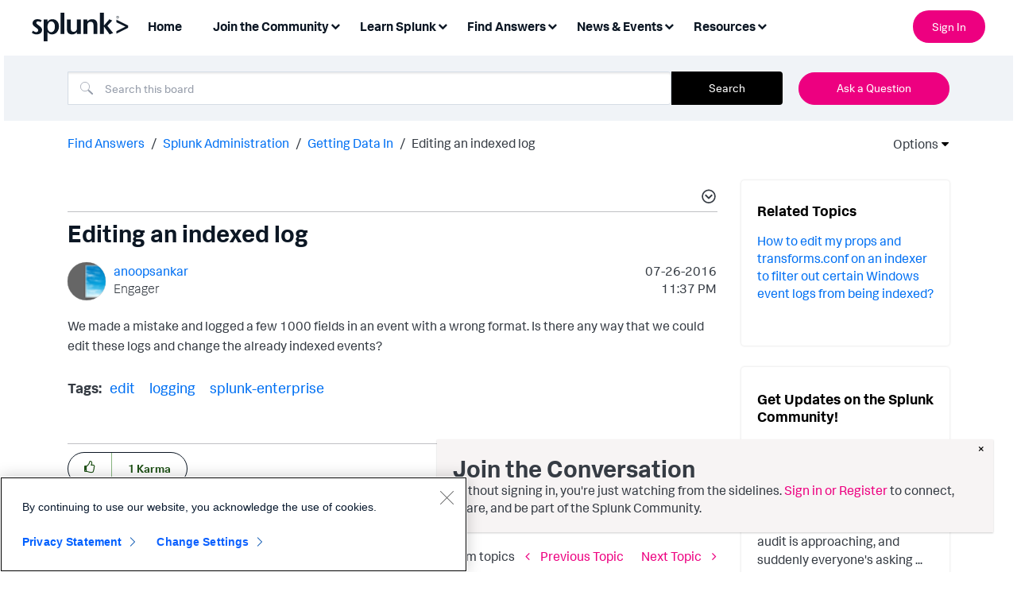

--- FILE ---
content_type: text/css
request_url: https://tags.srv.stackadapt.com/sa.css
body_size: -11
content:
:root {
    --sa-uid: '0-4a0318c5-8cc4-56ae-4264-ff58ac4b3dc9';
}

--- FILE ---
content_type: application/javascript
request_url: https://api.ipify.org/?format=jsonp&callback=getIP
body_size: -47
content:
getIP({"ip":"52.15.185.109"});

--- FILE ---
content_type: text/plain
request_url: https://c.6sc.co/?m=1
body_size: 1
content:
6suuid=152b341754bb0000b83e6769d6010000adf02900

--- FILE ---
content_type: text/plain
request_url: https://c.6sc.co/?m=1
body_size: 1
content:
6suuid=152b341754bb0000b83e6769d6010000adf02900

--- FILE ---
content_type: text/javascript;charset=UTF-8
request_url: https://community.splunk.com/t5/scripts/EB6A4B62C29217DA51C19E170CE33F06/lia-scripts-angularjsModules-min.js
body_size: 106520
content:
/*

 lodash 3.10.1 (Custom Build) lodash.com/license | Underscore.js 1.8.3 underscorejs.org/LICENSE
 Build: `lodash include="debounce,throttle,noConflict,escape,unescape,get,has,isEmpty,map,findKey,uniq,sortByOrder,reduce,flatten,toArray,keys,kebabCase,isEqual,difference,pluck,filter,values,min,max,set,find"`
*/
(function(c){var b="function"===typeof Symbol&&"symbol"===typeof Symbol.iterator?function(c){return typeof c}:function(c){return c&&"function"===typeof Symbol&&c.constructor===Symbol&&c!==Symbol.prototype?"symbol":typeof c};c.module("li.services.utils.lodash-utils",[]).factory("$liLodashUtils",["$window",function(c){(function(){function c(a,c,b){if(c!==c){a:{c=a.length;for(b+=-1;++b<c;){var d=a[b];if(d!==d){a=b;break a}}a=-1}return a}--b;for(d=a.length;++b<d;)if(a[b]===c)return b;return-1}function a(a){return null==
a?"":a+""}function e(a){return Pb[a]}function d(a){return Qb[a]}function f(a){return!!a&&"object"==("undefined"===typeof a?"undefined":b(a))}function k(a){return Rb[a]}function h(){}function p(a){var c=a?a.length:0;for(this.data={hash:wb(null),set:new xb};c--;)this.push(a[c])}function m(a,c){a=a.data;return("string"==typeof c||w(c)?a.set.has(c):a.hash[c])?0:-1}function u(a,c){var b=-1,d=a.length;for(c||(c=Array(d));++b<d;)c[b]=a[b];return c}function t(a,c){for(var b=-1,d=a.length;++b<d&&!1!==c(a[b],
b,a););return a}function q(a,c){for(var b=-1,d=a.length,f=-1,e=[];++b<d;){var h=a[b];c(h,b,a)&&(e[++f]=h)}return e}function g(a,c){for(var b=-1,d=a.length,f=Array(d);++b<d;)f[b]=c(a[b],b,a);return f}function y(a,c){for(var b=-1,d=a.length;++b<d;)if(c(a[b],b,a))return!0;return!1}function C(a,c){if(null==c)var b=a;else{b=Aa(c);a||(a={});for(var d=-1,f=b.length;++d<f;){var e=b[d];a[e]=c[e]}b=a}return b}function x(a,c,d){var f="undefined"===typeof a?"undefined":b(a);return"function"==f?c===O?a:T(a,c,
d):null==a?db:"object"==f?L(a):c===O?yb(a):Q(a,c)}function B(a,c,b,d,f,e,h){var k;if(b&&(k=f?b(a,d,f):b(a)),k!==O)return k;if(!w(a))return a;if(d=ja(a)){if(k=sa(a),!c)return u(a,k)}else{var p=Ba.call(a),m=p==La;if(p!=wa&&p!=Ma&&(!m||f))return Z[p]?U(a,p,c):f?a:{};if(eb(a))return f?a:{};if(k=fa(m?{}:a),!c)return C(k,a)}e||(e=[]);h||(h=[]);for(f=e.length;f--;)if(e[f]==a)return h[f];return e.push(a),h.push(k),(d?t:J)(a,function(d,f){k[f]=B(d,c,b,f,a,e,h)}),k}function z(a,c,b,d){var f=d,e=f;return Na(a,
function(a,h,k){h=+c(a,h,k);(b(h,f)||h===d&&h===e)&&(f=h,e=a)}),e}function D(a,c){var b=[];return Na(a,function(a,d,f){c(a,d,f)&&b.push(a)}),b}function A(a,c,b,d){var f;return b(a,function(a,b,e){return c(a,b,e)?(f=d?b:a,!1):void 0}),f}function r(a,c,b,d){d||(d=[]);for(var e=-1,h=a.length;++e<h;){var k=a[e];if(f(k)&&W(k)&&(b||ja(k)||Ca(k)))if(c)r(k,c,b,d);else for(var p=d,u=-1,m=k.length,t=p.length;++u<m;)p[t+u]=k[u];else b||(d[d.length]=k)}return d}function J(a,c){return Sb(a,c,Aa)}function P(a,
c,b){if(null!=a){a=da(a);b!==O&&b in a&&(c=[b]);b=0;for(var d=c.length;null!=a&&b<d;)a=da(a)[c[b++]];return b&&b==d?a:O}}function E(a,c,b,d,e,h){if(a===c)a=!0;else if(null==a||null==c||!w(a)&&!f(c))a=a!==a&&c!==c;else a:{var k=E,p=ja(a),u=ja(c),m=Ia,t=Ia;p||(m=Ba.call(a),m==Ma?m=wa:m!=wa&&(p=Ea(a)));u||(t=Ba.call(c),t==Ma?t=wa:t!=wa&&Ea(c));var q=m==wa&&!eb(a);u=t==wa&&!eb(c);t=m==t;if(!t||p||q)if(!d&&(m=q&&va.call(a,"__wrapped__"),u=u&&va.call(c,"__wrapped__"),m||u))a=k(m?a.value():a,u?c.value():
c,b,d,e,h);else if(t){e||(e=[]);h||(h=[]);for(m=e.length;m--;)if(e[m]==a){a=h[m]==c;break a}e.push(a);h.push(c);a=(p?pa:na)(a,c,k,b,d,e,h);e.pop();h.pop()}else a=!1;else a=ha(a,c,m)}return a}function H(a,c){var b=c.length,d=b;if(null==a)return!d;for(a=da(a);b--;){var f=c[b];if(f[2]?f[1]!==a[f[0]]:!(f[0]in a))return!1}for(;++b<d;){f=c[b];var e=f[0],h=a[e],k=f[1];if(f[2]){if(h===O&&!(e in a))return!1}else if(f=O,f===O?!E(k,h,void 0,!0):!f)return!1}return!0}function K(a,c){var b=-1,d=W(a)?Array(a.length):
[];return Na(a,function(a,f,e){d[++b]=c(a,f,e)}),d}function L(a){var c=qa(a);if(1==c.length&&c[0][2]){var b=c[0][0],d=c[0][1];return function(a){return null==a?!1:(a=da(a),a[b]===d&&(d!==O||b in a))}}return function(a){return H(a,c)}}function Q(a,c){var b=ja(a),d=G(a)&&c===c&&!w(c),f=a+"";return a=oa(a),function(e){if(null==e)return!1;var h=f;if(e=da(e),!(!b&&d||h in e)){if(e=1==a.length?e:P(e,V(a)),null==e)return!1;h=za(a);e=da(e)}return e[h]===c?c!==O||h in e:E(c,e[h],O,!0)}}function I(a){return function(c){return null==
c?O:da(c)[a]}}function M(a){var c=a+"";return a=oa(a),function(b){return P(b,a,c)}}function R(a,c,b,d,f){return f(a,function(a,f,e){b=d?(d=!1,a):c(b,a,f,e)}),b}function V(a){var c=0,b=-1,d=-1,f=a.length;c=null==c?0:+c||0;0>c&&(c=-c>f?0:f+c);b=b===O||b>f?f:+b||0;0>b&&(b+=f);f=c>b?0:b-c>>>0;c>>>=0;for(b=Array(f);++d<f;)b[d]=a[d+c];return b}function ka(a,c){var b=a.length;for(a.sort(c);b--;)a[b]=a[b].c;return a}function ia(a,c,b){var d=S(),f=-1;return c=g(c,function(a){return d(a)}),a=K(a,function(a){return{a:g(c,
function(c){return c(a)}),b:++f,c:a}}),ka(a,function(a,c){a:{var d=-1;for(var f=a.a,e=c.a,h=f.length,k=b.length;++d<h;){b:{var p=f[d];var m=e[d];if(p!==m){var u=null===p,t=p===O,q=p===p,r=null===m,g=m===O,x=m===m;if(p>m&&!r||!q||u&&!g&&x||t&&x){p=1;break b}if(p<m&&!u||!x||r&&!t&&q||g&&q){p=-1;break b}}p=0}if(p){if(d>=k){d=p;break a}d=b[d];d=p*("asc"===d||!0===d?1:-1);break a}}d=a.b-c.b}return d})}function T(a,c,b){if("function"!=typeof a)return db;if(c===O)return a;switch(b){case 1:return function(b){return a.call(c,
b)};case 3:return function(b,d,f){return a.call(c,b,d,f)};case 4:return function(b,d,f,e){return a.call(c,b,d,f,e)};case 5:return function(b,d,f,e,h){return a.call(c,b,d,f,e,h)}}return function(){return a.apply(c,arguments)}}function F(a){var c=new Tb(a.byteLength);return(new zb(c)).set(new zb(a)),c}function ea(a,c){return function(b,d,f){if(f&&la(b,d,f)&&(d=O),d=S(d,f,3),1==d.length){ja(b)||(b=null==b?[]:W(b)?h.support.unindexedChars&&ma(b)?b.split(""):w(b)?b:Object(b):Ja(b));f=b;for(var e=d,k=-1,
p=f.length,m=c,u=m;++k<p;){var t=f[k],q=+e(t);a(q,m)&&(m=q,u=t)}if(f=u,!b.length||f!==c)return f}return z(b,d,a,c)}}function pa(a,c,b,d,f,e,h){var k=-1,p=a.length,m=c.length;if(p!=m&&(!f||m<=p))return!1;for(;++k<p;){var u=a[k];m=c[k];var t=d?d(f?m:u,f?u:m,k):O;if(t!==O){if(t)continue;return!1}if(f){if(!y(c,function(a){return u===a||b(u,a,d,f,e,h)}))return!1}else if(u!==m&&!b(u,m,d,f,e,h))return!1}return!0}function ha(a,c,b){switch(b){case Oa:case Pa:return+a==+c;case Qa:return a.name==c.name&&a.message==
c.message;case Ra:return a!=+a?c!=+c:a==+c;case Sa:case Fa:return a==c+""}return!1}function na(a,c,b,d,f,e,h){var k=Aa(a),p=k.length,m=Aa(c).length;if(p!=m&&!f)return!1;for(m=p;m--;){var u=k[m];if(!(f?u in c:va.call(c,u)))return!1}for(var t=f;++m<p;){u=k[m];var q=a[u],r=c[u],g=d?d(f?r:q,f?q:r,u):O;if(g===O?!b(q,r,d,f,e,h):!g)return!1;t||(t="constructor"==u)}return t||(b=a.constructor,d=c.constructor,!(b!=d&&"constructor"in a&&"constructor"in c)||"function"==typeof b&&b instanceof b&&"function"==typeof d&&
d instanceof d)?!0:!1}function S(a,c,b){var d=h.callback||fb;d=d===fb?x:d;return b?d(a,c,b):d}function X(){var a=h.indexOf||xa;return a===xa?c:a}function qa(a){a=Ta(a);for(var c=a.length;c--;){var b=a[c][1];a[c][2]=b===b&&!w(b)}return a}function ca(a,c){a=null==a?O:a[c];return Ga(a)?a:O}function sa(a){var c=a.length,b=new a.constructor(c);return c&&"string"==typeof a[0]&&va.call(a,"index")&&(b.index=a.index,b.input=a.input),b}function fa(a){return a=a.constructor,"function"==typeof a&&a instanceof
a||(a=Object),new a}function U(a,c,b){var d=a.constructor;switch(c){case Ab:return F(a);case Oa:case Pa:return new d(+a);case gb:case hb:case ib:case jb:case kb:case lb:case mb:case nb:case ob:return d instanceof d&&(d=ya[c]),c=a.buffer,new d(b?F(c):c,a.byteOffset,a.length);case Ra:case Fa:return new d(a);case Sa:var f=new d(a.source,Ub.exec(a));f.lastIndex=a.lastIndex}return f}function W(a){return null!=a&&ra(Bb(a))}function Y(a,c){return a="number"==typeof a||Vb.test(a)?+a:-1,c=null==c?Fb:c,-1<
a&&0==a%1&&a<c}function la(a,c,d){if(!w(d))return!1;var f="undefined"===typeof c?"undefined":b(c);return("number"==f?W(d)&&Y(c,d.length):"string"==f&&c in d)?(c=d[c],a===a?a===c:c!==c):!1}function G(a,c){var d="undefined"===typeof a?"undefined":b(a);return"string"==d&&Wb.test(a)||"number"==d?!0:ja(a)?!1:!Xb.test(a)||null!=c&&a in da(c)}function ra(a){return"number"==typeof a&&-1<a&&0==a%1&&a<=Fb}function aa(a){for(var c=Ua(a),b=c.length,d=b&&a.length,f=!!d&&ra(d)&&(ja(a)||Ca(a)||ma(a)),e=-1,h=[];++e<
b;){var k=c[e];(f&&Y(k,d)||va.call(a,k))&&h.push(k)}return h}function da(a){if(h.support.unindexedChars&&ma(a)){for(var c=-1,b=a.length,d=Object(a);++c<b;)d[c]=a.charAt(c);return d}return w(a)?a:Object(a)}function oa(c){if(ja(c))return c;var b=[];return a(c).replace(Yb,function(a,c,d,f){b.push(d?f.replace(Zb,"$1"):c||a)}),b}function xa(a,b,d){var f=a?a.length:0;if(!f)return-1;if("number"==typeof d)d=0>d?pb(f+d,0):d;else if(d){d=0;var e=a?a.length:d;if("number"!=typeof b||b!==b||e>$b){e=db;d=e(b);
for(var h=0,k=a?a.length:0,p=d!==d,m=null===d,u=d===O;h<k;){var t=ac((h+k)/2),q=e(a[t]),r=q!==O,g=q===q;(p?g:m?g&&r&&null!=q:u?g&&r:null==q?0:q<d)?h=t+1:k=t}d=bc(k,cc)}else{for(;d<e;)h=d+e>>>1,k=a[h],k<b&&null!==k?d=h+1:e=h;d=e}return d<f&&(b===b?b===a[d]:a[d]!==a[d])?d:-1}return c(a,b,d||0)}function za(a){var c=a?a.length:0;return c?a[c-1]:O}function qb(a,b,d,f){if(!a||!a.length)return[];null!=b&&"boolean"!=typeof b&&(f=d,d=la(a,b,f)?O:b,b=!1);var e=S();if((null!=d||e!==x)&&(d=e(d,f,3)),b&&X()===
c){b=d;var h;d=-1;f=a.length;e=-1;for(var k=[];++d<f;){var u=a[d],t=b?b(u,d,a):u;d&&h===t||(h=t,k[++e]=u)}a=k}else{h=d;b=-1;d=X();f=a.length;u=(k=(e=d===c)&&f>=Gb)&&wb&&xb?new p(void 0):null;t=[];u?(d=m,e=!1):(k=!1,u=h?[]:t);a:for(;++b<f;){var q=a[b],r=h?h(q,b,a):q;if(e&&q===q){for(var g=u.length;g--;)if(u[g]===r)continue a;h&&u.push(r);t.push(q)}else 0>d(u,r,0)&&((h||k)&&u.push(r),t.push(q))}a=t}return a}function Va(a,c,b){var d=ja(a)?q:D;return c=S(c,b,3),d(a,c)}function Wa(a,c,b){var d=ja(a)?g:
K;return c=S(c,b,3),d(a,c)}function Xa(a,c,b){function d(c,b){b&&clearTimeout(b);p=q=r=O;c&&(g=rb(),u=a.apply(t,k),q||p||(k=t=O))}function f(){var a=c-(rb()-m);0>=a||a>c?d(r,p):q=setTimeout(f,a)}function e(){d(y,q)}function h(){if(k=arguments,m=rb(),t=this,r=y&&(q||!l),!1===x)var b=l&&!q;else{p||l||(g=m);var d=x-(m-g),h=0>=d||d>x;h?(p&&(p=clearTimeout(p)),g=m,u=a.apply(t,k)):p||(p=setTimeout(e,d))}return h&&q?q=clearTimeout(q):q||c===x||(q=setTimeout(f,c)),b&&(h=!0,u=a.apply(t,k)),!h||q||p||(k=t=
O),u}var k,p,u,m,t,q,r,g=0,x=!1,y=!0;if("function"!=typeof a)throw new TypeError(Cb);if(c=0>c?0:+c||0,!0===b){var l=!0;y=!1}else w(b)&&(l=!!b.leading,x="maxWait"in b&&pb(+b.maxWait||0,c),y="trailing"in b?!!b.trailing:y);return h.cancel=function(){q&&clearTimeout(q);p&&clearTimeout(p);g=0;p=q=r=O},h}function Ya(a,c){if("function"!=typeof a)throw new TypeError(Cb);return c=pb(c===O?a.length-1:+c||0,0),function(){for(var b=arguments,d=-1,f=pb(b.length-c,0),e=Array(f);++d<f;)e[d]=b[c+d];switch(c){case 0:return a.call(this,
e);case 1:return a.call(this,b[0],e);case 2:return a.call(this,b[0],b[1],e)}f=Array(c+1);for(d=-1;++d<c;)f[d]=b[d];return f[c]=e,a.apply(this,f)}}function sb(a,c){return a>c}function Ca(a){return f(a)&&W(a)&&va.call(a,"callee")&&!tb.call(a,"callee")}function Za(a,c,b,d){return d=(b="function"==typeof b?T(b,d,3):O)?b(a,c):O,d===O?E(a,c,b):!!d}function Da(a){return w(a)&&Ba.call(a)==La}function w(a){var c="undefined"===typeof a?"undefined":b(a);return!!a&&("object"==c||"function"==c)}function Ga(a){return null==
a?!1:Da(a)?Hb.test(Ib.call(a)):f(a)&&(eb(a)?Hb:dc).test(a)}function ma(a){return"string"==typeof a||f(a)&&Ba.call(a)==Fa}function Ea(a){return f(a)&&ra(a.length)&&!!ba[Ba.call(a)]}function N(a,c){return a<c}function Ua(a){if(null==a)return[];w(a)||(a=Object(a));var c=a.length,b=h.support;c=c&&ra(c)&&(ja(a)||Ca(a)||ma(a))&&c||0;var d=a.constructor,f=-1;d=Da(d)&&d.prototype||Ka;for(var e=d===a,k=Array(c),p=0<c,u=b.enumErrorProps&&(a===ub||a instanceof Error),m=b.enumPrototypes&&Da(a);++f<c;)k[f]=f+
"";for(var t in a)m&&"prototype"==t||u&&("message"==t||"name"==t)||p&&Y(t,c)||"constructor"==t&&(e||!va.call(a,t))||k.push(t);if(b.nonEnumShadows&&a!==Ka)for(c=a===ec?Fa:a===ub?Qa:Ba.call(a),b=ua[c]||ua[wa],c==wa&&(d=Ka),c=Db.length;c--;)t=Db[c],f=b[t],e&&f||(f?!va.call(a,t):a[t]===d[t])||k.push(t);return k}function Ta(a){a=da(a);for(var c=-1,b=Aa(a),d=b.length,f=Array(d);++c<d;){var e=b[c];f[c]=[e,a[e]]}return f}function Ja(a){for(var c=Aa(a),b=-1,d=c.length,f=Array(d);++b<d;)f[b]=a[c[b]];return f}
function Ha(c){return(c=a(c))&&c.replace(fc,e).replace(gc,"")}function $a(c,b,d){return d&&la(c,b,d)&&(b=O),c=a(c),c.match(b||hc)||[]}function fb(a,c,b){return b&&la(a,c,b)&&(c=O),f(a)?Jb(a):x(a,c)}function db(a){return a}function Jb(a){return L(B(a,!0))}function yb(a){return G(a)?I(a):M(a)}var O,Gb=200,Cb="Expected a function",Ma="[object Arguments]",Ia="[object Array]",Oa="[object Boolean]",Pa="[object Date]",Qa="[object Error]",La="[object Function]",Ra="[object Number]",wa="[object Object]",Sa=
"[object RegExp]",Fa="[object String]",Ab="[object ArrayBuffer]",gb="[object Float32Array]",hb="[object Float64Array]",ib="[object Int8Array]",jb="[object Int16Array]",kb="[object Int32Array]",lb="[object Uint8Array]",mb="[object Uint8ClampedArray]",nb="[object Uint16Array]",ob="[object Uint32Array]",Kb=/&(?:amp|lt|gt|quot|#39|#96);/g,Lb=/[&<>"'`]/g,ic=RegExp(Kb.source),jc=RegExp(Lb.source),Xb=/\.|\[(?:[^[\]]*|(["'])(?:(?!\1)[^\n\\]|\\.)*?\1)\]/,Wb=/^\w*$/,Yb=/[^.[\]]+|\[(?:(-?\d+(?:\.\d+)?)|(["'])((?:(?!\2)[^\n\\]|\\.)*?)\2)\]/g,
gc=/[\u0300-\u036f\ufe20-\ufe23]/g,Zb=/\\(\\)?/g,Ub=/\w*$/,dc=/^\[object .+?Constructor\]$/,Vb=/^\d+$/,fc=/[\xc0-\xd6\xd8-\xde\xdf-\xf6\xf8-\xff]/g,hc=/[A-Z\xc0-\xd6\xd8-\xde]+(?=[A-Z\xc0-\xd6\xd8-\xde][a-z\xdf-\xf6\xf8-\xff]+)|[A-Z\xc0-\xd6\xd8-\xde]?[a-z\xdf-\xf6\xf8-\xff]+|[A-Z\xc0-\xd6\xd8-\xde]+|[0-9]+/g,Db="constructor hasOwnProperty isPrototypeOf propertyIsEnumerable toLocaleString toString valueOf".split(" "),ba={};ba[gb]=ba[hb]=ba[ib]=ba[jb]=ba[kb]=ba[lb]=ba[mb]=ba[nb]=ba[ob]=!0;ba[Ma]=ba[Ia]=
ba[Ab]=ba[Oa]=ba[Pa]=ba[Qa]=ba[La]=ba["[object Map]"]=ba[Ra]=ba[wa]=ba[Sa]=ba["[object Set]"]=ba[Fa]=ba["[object WeakMap]"]=!1;var Z={};Z[Ma]=Z[Ia]=Z[Ab]=Z[Oa]=Z[Pa]=Z[gb]=Z[hb]=Z[ib]=Z[jb]=Z[kb]=Z[Ra]=Z[wa]=Z[Sa]=Z[Fa]=Z[lb]=Z[mb]=Z[nb]=Z[ob]=!0;Z[Qa]=Z[La]=Z["[object Map]"]=Z["[object Set]"]=Z["[object WeakMap]"]=!1;var Pb={"\u00c0":"A","\u00c1":"A","\u00c2":"A","\u00c3":"A","\u00c4":"A","\u00c5":"A","\u00e0":"a","\u00e1":"a","\u00e2":"a","\u00e3":"a","\u00e4":"a","\u00e5":"a","\u00c7":"C","\u00e7":"c",
"\u00d0":"D","\u00f0":"d","\u00c8":"E","\u00c9":"E","\u00ca":"E","\u00cb":"E","\u00e8":"e","\u00e9":"e","\u00ea":"e","\u00eb":"e","\u00cc":"I","\u00cd":"I","\u00ce":"I","\u00cf":"I","\u00ec":"i","\u00ed":"i","\u00ee":"i","\u00ef":"i","\u00d1":"N","\u00f1":"n","\u00d2":"O","\u00d3":"O","\u00d4":"O","\u00d5":"O","\u00d6":"O","\u00d8":"O","\u00f2":"o","\u00f3":"o","\u00f4":"o","\u00f5":"o","\u00f6":"o","\u00f8":"o","\u00d9":"U","\u00da":"U","\u00db":"U","\u00dc":"U","\u00f9":"u","\u00fa":"u","\u00fb":"u",
"\u00fc":"u","\u00dd":"Y","\u00fd":"y","\u00ff":"y","\u00c6":"Ae","\u00e6":"ae","\u00de":"Th","\u00fe":"th","\u00df":"ss"},Qb={"\x26":"\x26amp;","\x3c":"\x26lt;","\x3e":"\x26gt;",'"':"\x26quot;","'":"\x26#39;","`":"\x26#96;"},Rb={"\x26amp;":"\x26","\x26lt;":"\x3c","\x26gt;":"\x3e","\x26quot;":'"',"\x26#39;":"'","\x26#96;":"`"},vb={"function":!0,object:!0},ab=vb["undefined"===typeof exports?"undefined":b(exports)]&&exports&&!exports.nodeType&&exports,bb=vb["undefined"===typeof module?"undefined":b(module)]&&
module&&!module.nodeType&&module,kc=vb["undefined"===typeof self?"undefined":b(self)]&&self&&self.Object&&self,Mb=vb["undefined"===typeof window?"undefined":b(window)]&&window&&Object&&window,lc=bb&&bb.exports===ab&&ab,ta=ab&&bb&&"object"==("undefined"===typeof global?"undefined":b(global))&&global&&global.Object&&global||Mb!==(this&&this.window)&&Mb||kc||this,eb=function(){try{Object("[object Object]")}catch(yc){return function(){return!1}}return function(a){return"function"!=typeof a.toString&&
"string"==typeof(a+"")}}(),mc=Array.prototype,ub=Error.prototype,Ka=Object.prototype,ec=String.prototype,Ib=Function.prototype.toString,va=Ka.hasOwnProperty,Ba=Ka.toString,nc=ta._,Hb=RegExp("^"+Ib.call(va).replace(/[\\^$.*+?()[\]{}|]/g,"\\$\x26").replace(/hasOwnProperty|(function).*?(?=\\\()| for .+?(?=\\\])/g,"$1.*?")+"$"),Tb=ta.ArrayBuffer,tb=Ka.propertyIsEnumerable,xb=ca(ta,"Set"),oc=mc.splice,zb=ta.Uint8Array,wb=ca(Object,"create"),ac=Math.floor,pc=ca(Array,"isArray"),Nb=ca(Object,"keys"),pb=
Math.max,bc=Math.min,qc=ca(Date,"now"),rc=Number.NEGATIVE_INFINITY,sc=Number.POSITIVE_INFINITY,cc=4294967294,$b=2147483647,Fb=9007199254740991,ya={};ya[gb]=ta.Float32Array;ya[hb]=ta.Float64Array;ya[ib]=ta.Int8Array;ya[jb]=ta.Int16Array;ya[kb]=ta.Int32Array;ya[lb]=zb;ya[mb]=ta.Uint8ClampedArray;ya[nb]=ta.Uint16Array;ya[ob]=ta.Uint32Array;var ua={};ua[Ia]=ua[Pa]=ua[Ra]={constructor:!0,toLocaleString:!0,toString:!0,valueOf:!0};ua[Oa]=ua[Fa]={constructor:!0,toString:!0,valueOf:!0};ua[Qa]=ua[La]=ua[Sa]=
{constructor:!0,toString:!0};ua[wa]={constructor:!0};t(Db,function(a){for(var c in ua)if(va.call(ua,c)){var b=ua[c];b[a]=va.call(b,a)}});var cb=h.support={};!function(a){function c(){this.x=a}var b={0:a,length:a},d=[];c.prototype={valueOf:a,y:a};for(var f in new c)d.push(f);cb.enumErrorProps=tb.call(ub,"message")||tb.call(ub,"name");cb.enumPrototypes=tb.call(c,"prototype");cb.nonEnumShadows=!/valueOf/.test(d);cb.spliceObjects=(oc.call(b,0,1),!b[0]);cb.unindexedChars="xx"!="x"+Object("x")[0]}(1,0);
var Na=function(a,c){return function(b,d){var f=b?Bb(b):0;if(!ra(f))return a(b,d);for(var e=c?f:-1,h=da(b);(c?e--:++e<f)&&!1!==d(h[e],e,h););return b}}(J),Sb=function(a){return function(c,b,d){var f=da(c);d=d(c);for(var e=d.length,h=a?e:-1;a?h--:++h<e;){var k=d[h];if(!1===b(f[k],k,f))break}return c}}(),Bb=I("length"),tc=Ya(function(a,b){if(f(a)&&W(a)){b=r(b,!1,!0);var d=a?a.length:0,e=[];if(d){var h=-1,k=X(),u=k===c,t=u&&b.length>=Gb&&wb&&xb?new p(b):null,q=b.length;t&&(k=m,u=!1,b=t);a:for(;++h<d;)if(t=
a[h],u&&t===t){for(var g=q;g--;)if(b[g]===t)continue a;e.push(t)}else 0>k(b,t,0)&&e.push(t)}b=e}else b=[];return b}),Ob=function(a,c){return function(b,d,f){if(d=S(d,f,3),ja(b)){a:{f=b.length;for(var e=c?f:-1;c?e--:++e<f;)if(d(b[e],e,b)){d=e;break a}d=-1}return-1<d?b[d]:O}return A(b,d,a)}}(Na),Eb=function(a,c){return function(b,d,f,e){var h=3>arguments.length;return"function"==typeof d&&e===O&&ja(b)?a(b,d,f,h):R(b,S(d,e,4),f,h,c)}}(function(a,c,b,d){var f=-1,e=a.length;for(d&&e&&(b=a[++f]);++f<e;)b=
c(b,a[f],f,a);return b},Na),rb=qc||function(){return(new Date).getTime()},ja=pc||function(a){return f(a)&&ra(a.length)&&Ba.call(a)==Ia},uc=function(a){return function(c,b,d){return b=S(b,d,3),A(c,b,a,!0)}}(J),Aa=Nb?function(a){var c=null==a?O:a.constructor;return"function"==typeof c&&c.prototype===a||("function"==typeof a?h.support.enumPrototypes:W(a))?aa(a):w(a)?Nb(a):[]}:aa,vc=function(a){return function(c){var b=-1;c=$a(Ha(c));for(var d=c.length,f="";++b<d;)f=a(f,c[b],b);return f}}(function(a,
c,b){return a+(b?"-":"")+c.toLowerCase()}),wc=ea(sb,rc),xc=ea(N,sc);p.prototype.push=function(a){var c=this.data;"string"==typeof a||w(a)?c.set.add(a):c.hash[a]=!0};h.callback=fb;h.debounce=Xa;h.difference=tc;h.filter=Va;h.flatten=function(a,c,b){var d=a?a.length:0;return b&&la(a,c,b)&&(c=!1),d?r(a,c):[]};h.keys=Aa;h.keysIn=Ua;h.map=Wa;h.matches=Jb;h.pairs=Ta;h.pluck=function(a,c){return Wa(a,yb(c))};h.property=yb;h.restParam=Ya;h.set=function(a,c,b){if(null==a)return a;var d=c+"";c=null!=a[d]||G(c,
a)?[d]:oa(c);d=-1;for(var f=c.length,e=f-1,h=a;null!=h&&++d<f;){var k=c[d];w(h)&&(d==e?h[k]=b:null==h[k]&&(h[k]=Y(c[d+1])?[]:{}));h=h[k]}return a};h.sortByOrder=function(a,c,b,d){return null==a?[]:(d&&la(c,b,d)&&(b=O),ja(c)||(c=null==c?[]:[c]),ja(b)||(b=null==b?[]:[b]),ia(a,c,b))};h.throttle=function(a,c,b){var d=!0,f=!0;if("function"!=typeof a)throw new TypeError(Cb);return!1===b?d=!1:w(b)&&(d="leading"in b?!!b.leading:d,f="trailing"in b?!!b.trailing:f),Xa(a,c,{leading:d,maxWait:+c,trailing:f})};
h.toArray=function(a){var c=a?Bb(a):0;return ra(c)?c?h.support.unindexedChars&&ma(a)?a.split(""):u(a):[]:Ja(a)};h.uniq=qb;h.values=Ja;h.collect=Wa;h.iteratee=fb;h.select=Va;h.unique=qb;h.deburr=Ha;h.escape=function(c){return(c=a(c))&&jc.test(c)?c.replace(Lb,d):c};h.find=Ob;h.findKey=uc;h.get=function(a,c,b){return a=null==a?O:P(a,oa(c),c+""),a===O?b:a};h.gt=sb;h.has=function(a,c){if(null==a)return!1;var b=va.call(a,c);if(!b&&!G(c)){if(c=oa(c),a=1==c.length?a:P(a,V(c)),null==a)return!1;c=za(c);b=va.call(a,
c)}return b||ra(a.length)&&Y(c,a.length)&&(ja(a)||Ca(a)||ma(a))};h.identity=db;h.indexOf=xa;h.isArguments=Ca;h.isArray=ja;h.isEmpty=function(a){return null==a?!0:W(a)&&(ja(a)||ma(a)||Ca(a)||f(a)&&Da(a.splice))?!a.length:!Aa(a).length};h.isEqual=Za;h.isFunction=Da;h.isNative=Ga;h.isObject=w;h.isString=ma;h.isTypedArray=Ea;h.kebabCase=vc;h.last=za;h.lt=N;h.max=wc;h.min=xc;h.noConflict=function(){return ta._=nc,this};h.now=rb;h.reduce=Eb;h.unescape=function(c){return(c=a(c))&&ic.test(c)?c.replace(Kb,
k):c};h.words=$a;h.eq=Za;h.detect=Ob;h.foldl=Eb;h.inject=Eb;h.VERSION="3.10.1";"function"==typeof define&&"object"==b(define.amd)&&define.amd?(ta._=h,define(function(){return h})):ab&&bb?lc?(bb.exports=h)._=h:ab._=h:ta._=h}).call(this);c=c._.noConflict();return{debounce:c.debounce,throttle:c.throttle,noConflict:c.noConflict,escape:c.escape,unescape:c.unescape,get:c.get,set:c.set,has:c.has,isEmpty:c.isEmpty,map:c.map,findKey:c.findKey,find:c.find,uniq:c.uniq,sortByOrder:c.sortByOrder,reduce:c.reduce,
flatten:c.flatten,toArray:c.toArray,keys:c.keys,kebabCase:c.kebabCase,isEqual:c.isEqual,difference:c.difference,pluck:c.pluck,filter:c.filter,values:c.values,min:c.min,max:c.max}}])})(window.LITHIUM&&LITHIUM.angular||angular);(function(c){c.module("li.services.community.context-manager",["li.services.utils.lodash-utils"]).factory("$liContextManager",["$liLodashUtils","$window",function(b,g){function l(a){return"nodeType"===a?"type":a.replace(/([A-Z])/g,function(a){return"_"+a.toLowerCase()})}function a(b){if(void 0===b)return{};if(c.isObject(b)){if(c.isDate(b))return new Date(b);if(c.isArray(b))return b.map(function(c){return a(c)});var d={},f;for(f in b){var e=l(f);d[e]=a(b[f]);"type"===e&&(d[e]=d[e].toLowerCase())}return d}return b}
var e=b.get(g,"LITHIUM.CommunityJsonObject",{}),d,f,k,h,p,m,u,t,q,v,y,C;return{community:function(){d||(d=a(e.Community));return d},server:function(){f||(f=a(e.Server));return f},config:function(){k||(k=a(e.Config));return k},validation:function(){h||(h=a(e.Validation));return h},coreNode:function(){p||(p=a(e.CoreNode));return p},page:function(){u||(u=a(e.Page));return u},currentUser:function(){m||(m=a(e.User),delete m.settings);return m},currentUserSettings:function(){t||(t=a(e.User&&e.User.settings));
return t},currentUserPolicies:function(){q||(q=a(e.User&&e.User.policies));return q},topLevelNode:function(){v||(v=a(e.TopLevelNode));return v},nodeContainer:function(){y||(y=a(e.NodeContainer));return y},seo:function(){C||(C=a(e.Seo));return C}}}])})(window.LITHIUM&&LITHIUM.angular||angular);(function(c,b){function g(a,c){var b=[];a=a.replace(/([().])/g,"\\$1").replace(/(\/)?:(\w+)(\*\?|[?*])?/g,function(a,c,d,f){a="?"===f||"*?"===f;f="*"===f||"*?"===f;b.push({name:d,optional:a});c=c||"";return(a?"(?:"+c:c+"(?:")+(f?"(.+?)":"([^/]+)")+(a?"?)?":")")}).replace(/([/$*])/g,"\\$1");c.ignoreTrailingSlashes&&(a=a.replace(/\/+$/,"")+"/*");return{keys:b,regexp:new RegExp("^"+a+"(?:[?#]|$)",c.caseInsensitiveMatch?"i":"")}}function l(a){m&&a.get("$route")}function a(a,c,d){return{restrict:"ECA",
terminal:!0,priority:400,transclude:"element",link:function(f,e,h,k,p){function m(){g&&(d.cancel(g),g=null);t&&(t.$destroy(),t=null);q&&(g=d.leave(q),g.done(function(a){!1!==a&&(g=null)}),q=null)}function u(){var h=a.current&&a.current.locals;if(b.isDefined(h&&h.$template)){h=f.$new();var k=a.current;q=p(h,function(a){d.enter(a,null,q||e).done(function(a){!1===a||!b.isDefined(y)||y&&!f.$eval(y)||c()});m()});t=k.scope=h;t.$emit("$viewContentLoaded");t.$eval(x)}else m()}var t,q,g,y=h.autoscroll,x=h.onload||
"";f.$on("$routeChangeSuccess",u);u()}}}function e(a,c,b){return{restrict:"ECA",priority:-400,link:function(d,f){var e=b.current,h=e.locals;f.html(h.$template);var k=a(f.contents());if(e.controller){h.$scope=d;var p=c(e.controller,h);e.controllerAs&&(d[e.controllerAs]=p);f.data("$ngControllerController",p);f.children().data("$ngControllerController",p)}d[e.resolveAs||"$resolve"]=h;k(d)}}}var d,f,k,h;c=b.module("ngRoute",[]).info({angularVersion:"1.9.1"}).provider("$route",function(){function a(a,
c){return b.extend(Object.create(a),c)}d=b.isArray;f=b.isObject;k=b.isDefined;h=b.noop;var c={};this.when=function(a,e){var h=void 0;if(d(e)){h=h||[];for(var k=0,p=e.length;k<p;k++)h[k]=e[k]}else if(f(e))for(k in h=h||{},e)if("$"!==k.charAt(0)||"$"!==k.charAt(1))h[k]=e[k];h=h||e;b.isUndefined(h.reloadOnUrl)&&(h.reloadOnUrl=!0);b.isUndefined(h.reloadOnSearch)&&(h.reloadOnSearch=!0);b.isUndefined(h.caseInsensitiveMatch)&&(h.caseInsensitiveMatch=this.caseInsensitiveMatch);c[a]=b.extend(h,{originalPath:a},
a&&g(a,h));a&&(k="/"===a[a.length-1]?a.substr(0,a.length-1):a+"/",c[k]=b.extend({originalPath:a,redirectTo:a},g(k,h)));return this};this.caseInsensitiveMatch=!1;this.otherwise=function(a){"string"===typeof a&&(a={redirectTo:a});this.when(null,a);return this};m=!0;this.eagerInstantiationEnabled=function(a){return k(a)?(m=a,this):m};this.$get=["$rootScope","$location","$routeParams","$q","$injector","$templateRequest","$sce","$browser",function(d,f,e,k,m,u,t,g){function q(a){var c=R.current;z=B();(M=
!D&&z&&c&&z.$$route===c.$$route&&(!z.reloadOnUrl||!z.reloadOnSearch&&b.equals(z.pathParams,c.pathParams)))||!c&&!z||d.$broadcast("$routeChangeStart",z,c).defaultPrevented&&a&&a.preventDefault()}function r(){var a=R.current,c=z;if(M)a.params=c.params,b.copy(a.params,e),d.$broadcast("$routeUpdate",a);else if(c||a){D=!1;R.current=c;var f=k.resolve(c);g.$$incOutstandingRequestCount("$route");f.then(x).then(l).then(function(h){return h&&f.then(y).then(function(f){c===R.current&&(c&&(c.locals=f,b.copy(c.params,
e)),d.$broadcast("$routeChangeSuccess",c,a))})}).catch(function(b){c===R.current&&d.$broadcast("$routeChangeError",c,a,b)}).finally(function(){g.$$completeOutstandingRequest(h,"$route")})}}function x(a){var c={route:a,hasRedirection:!1};if(a)if(a.redirectTo)if(b.isString(a.redirectTo))c.path=v(a.redirectTo,a.params),c.search=a.params,c.hasRedirection=!0;else{var d=f.path(),e=f.search();a=a.redirectTo(a.pathParams,d,e);b.isDefined(a)&&(c.url=a,c.hasRedirection=!0)}else if(a.resolveRedirectTo)return k.resolve(m.invoke(a.resolveRedirectTo)).then(function(a){b.isDefined(a)&&
(c.url=a,c.hasRedirection=!0);return c});return c}function l(a){var c=!0;if(a.route!==R.current)c=!1;else if(a.hasRedirection){var b=f.url(),d=a.url;d?f.url(d).replace():d=f.path(a.path).search(a.search).replace().url();d!==b&&(c=!1)}return c}function y(a){if(a){var c=b.extend({},a.resolve);b.forEach(c,function(a,d){c[d]=b.isString(a)?m.get(a):m.invoke(a,null,null,d)});a=C(a);b.isDefined(a)&&(c.$template=a);return k.all(c)}}function C(a){var c,d;b.isDefined(c=a.template)?b.isFunction(c)&&(c=c(a.params)):
b.isDefined(d=a.templateUrl)&&(b.isFunction(d)&&(d=d(a.params)),b.isDefined(d)&&(a.loadedTemplateUrl=t.valueOf(d),c=u(d)));return c}function B(){var d,e;b.forEach(c,function(c,h){if(h=!e){var k=f.path();h=c.keys;var p={};if(c.regexp)if(k=c.regexp.exec(k)){for(var m=1,u=k.length;m<u;++m){var t=h[m-1],q=k[m];t&&q&&(p[t.name]=q)}h=p}else h=null;else h=null;h=d=h}h&&(e=a(c,{params:b.extend({},f.search(),d),pathParams:d}),e.$$route=c)});return e||c[null]&&a(c[null],{params:{},pathParams:{}})}function v(a,
c){var d=[];b.forEach((a||"").split(":"),function(a,b){0===b?d.push(a):(a=a.match(/(\w+)(?:[?*])?(.*)/),b=a[1],d.push(c[b]),d.push(a[2]||""),delete c[b])});return d.join("")}var D=!1,z,M,R={routes:c,reload:function(){D=!0;var a={defaultPrevented:!1,preventDefault:function(){this.defaultPrevented=!0;D=!1}};d.$evalAsync(function(){q(a);a.defaultPrevented||r()})},updateParams:function(a){if(this.current&&this.current.$$route)a=b.extend({},this.current.params,a),f.path(v(this.current.$$route.originalPath,
a)),f.search(a);else throw p("norout");}};d.$on("$locationChangeStart",q);d.$on("$locationChangeSuccess",r);return R}]}).run(l);var p=b.$$minErr("ngRoute"),m;l.$inject=["$injector"];c.provider("$routeParams",function(){this.$get=function(){return{}}});c.directive("ngView",a);c.directive("ngView",e);a.$inject=["$route","$anchorScroll","$animate"];e.$inject=["$compile","$controller","$route"]})(window,window.angular);(function(c){c.module("li.services.utils.url-manager",["li.services.community.context-manager","ngRoute"]).constant("$liUrlManagerConfig",{ImageServerPage:{path:{required:["image-id"],optional:["image-size","crop-image","image-dimensions"]},tpl:"{{tapestryContext}}/image/serverpage"},GalleryPage:{path:{optional:["user-id","tab"]},tpl:"{{tapestryContext}}/media/gallerypage"},KudosMessagePage:{path:{optional:["image-id","message-uid","tab"]},tpl:"{{tapestryContext}}/kudos/messagepage"},NotificationFeedPage:{tpl:"{{tapestryContext}}/notificationfeed/page"},
PrivateNotesPage:{tpl:"{{tapestryContext}}/notes/privatenotespage"},RatingDetailPage:{path:{required:["message-uid","rating-system"]},tpl:"{{tapestryContext}}/ratings/ratingdetailpage"},RecentPostsPage:{path:{optional:["post-type","user-id"]},tpl:"{{tapestryContext}}/forums/recentpostspage"},MyProfilePage:{path:{optional:["tab"]},tpl:"{{tapestryContext}}/user/myprofilepage"},ProfilePlusPage:{tpl:"{{tapestryContext}}/user/myprofilepage/tab/personal-profile:profile-plus"},Params:{LABEL_NAME:"label-name",
PRODUCT_ID:"product-id",SORT_STRING:"sort-string",TAB:"tab"},SearchPage:{path:{required:["tab"]},query:{optional:["filter","location","q","include_ideas","f"]},tpl:"{{tapestryContext}}/forums/searchpage"},RegistrationPage:{tpl:"{{tapestryContext}}/user/userregistrationpage"},VerifyEmailPage:{tpl:"{{tapestryContext}}/user/myprofilepage/tab/personal-profile:email"}}).factory("$liUrlManager",["$location","$window","$liUrlManagerConfig","$log","$interpolate","$liContextManager",function(b,g,l,a,e,d){function f(a){return null!==
k&&null!==h&&void 0!==a&&null!==a&&(a+"").match(h)?k+a:a}var k=null,h=null;if(void 0!==d&&void 0!==d.seo){var p=d.seo();p&&(p=p.markerEscaping)&&p.enabled&&(p=p.pathElement)&&(k=p.prefix,void 0!==k&&null!==k&&0<k.length&&(h=new RegExp(p.match)))}return{forceRedirect:function(a,c,b){var d=[],f;for(f in b)c[f]?c[f]!==b[f]&&(a=a.replace(f+"\x3d"+c[f],f+"\x3d"+encodeURIComponent(b[f]))):d.push(f+"\x3d"+encodeURIComponent(b[f]));0<d.length&&(a=0<a.indexOf("?")?a+"\x26"+d.join("\x26"):a+"?"+d.join("\x26"));
g.location=a},getHostName:function(a){var c=document.createElement("a");c.setAttribute("href",a);return c.hostname},getPath:function(a){var c=document.createElement("a");c.setAttribute("href",a);return c.pathname},buildUrl:function(b,h){function k(c,b,d,f){if(b)for(var e=0;e<b.length;e++){var h=b[e];f&&!d.hasOwnProperty(h)?(C=!0,a.error("Required value [%s] was not specified",h,d)):d.hasOwnProperty(h)&&c.push({key:h,value:d[h]})}}var p=l[b],m=[],u=[],C=!1;if(p&&p.tpl){h=h||{};h.tapestryContext=d.server().tapestry_prefix;
p.path&&(k(m,p.path.required,h,!0),k(m,p.path.optional,h,!1));p.query&&(k(u,p.query.required,h,!0),k(u,p.query.optional,h,!1));p=h.fragment?"#"+h.fragment:"";if(C)return null;b=e(l[b].tpl)(h);var x=b.split("?")[0]||"";var B=(b=b.split("?")[1]||"")?b.split("\x26"):[];c.forEach(m,function(a){x+="/"+a.key+"/"+f(a.value)});c.forEach(u,function(a){B.push(a.key+"\x3d"+g.encodeURIComponent(a.value))});b=0<B.length?"?"+B.join("\x26"):"";return x+b+p}a.error("No URL exists for %s",b);return null},adjustUrl:function(a){var b=
a.split("?")[0]||a,d=a.split("?")[1]||"",h=d?d.split("\x26"):[],k="",p={addPathParam:function(a,c){this.removePathParam(a);b+="/"+a+"/"+f(c);return p},removePathParam:function(c){var d=b.split("/"+c+"/");if(1===d.length)return p;if(2!==d.length)throw"Either the url has more than one path key that was specified or the path key specified is not present. url: "+a+"pathkey: "+c;c=d[0];var f=d[1].indexOf("/");-1===f&&(f=d[1].indexOf("?"));-1===f?b=c:(d=d[1].substr(f+1),b=c+"/"+d);return p},addQueryParam:function(a,
c){this.removeQueryParam(a);h.push(a+"\x3d"+g.encodeURIComponent(c));return p},removeQueryParam:function(a){h=h.filter(function(c){return 0!==c.indexOf(a)});return p},compileQueryParams:function(a){var b=[];c.forEach(h,function(c){c=c.split("\x3d");if(2===c.length){var d=g.decodeURIComponent(c[1]);d=e(d)(a);b.push(c[0]+"\x3d"+g.encodeURIComponent(d))}});h=b;return p},addFragment:function(a){k=a?"#"+a:"";return p},build:function(){d=0<h.length?"?"+h.join("\x26"):"";return b+d+k}};return p},getPathParameter:function(a,
c){c=(c?this.getPath(c):g.location.pathname).split("/");a=c.indexOf(a);return-1<a&&c.length-1>a?decodeURI(c[a+1]):null},validUrl:function(a){return null!==a.match(/(http|https):\/\/[\w-]+(\.[\w-]+)+([\w-.,@?^=%&:/~+#-]*[\w@?^=%&;/~+#-])?/)},getImageExtension:function(a){if(-1!==a.indexOf("http://")){var c=a.indexOf("http://");a=a.substring(c+8)}else-1!==a.indexOf("https://")&&(c=a.indexOf("http://"),a=a.substring(c+9));c=a.lastIndexOf("/");var b=a.lastIndexOf(".");return-1===c||c>b?"":a.substring(b+
1)},getImageFileName:function(a){if(this.validUrl(a)&&this.getImageExtension(a)){var c=a.lastIndexOf("/"),b=a.lastIndexOf(".");return a.substring(c+1,b)}return""},redirect:function(a){g.location.href=a},getCurrentUrl:function(){return b.absUrl()}}}])})(window.LITHIUM&&LITHIUM.angular||angular);(function(c,b){function g(a,c){c=c||{};b.forEach(c,function(a,b){delete c[b]});for(var d in a)!a.hasOwnProperty(d)||"$"===d.charAt(0)&&"$"===d.charAt(1)||(c[d]=a[d]);return c}var l=b.$$minErr("$resource"),a=/^(\.[a-zA-Z_$@][0-9a-zA-Z_$@]*)+$/;b.module("ngResource",["ng"]).info({angularVersion:"1.9.1"}).provider("$resource",function(){var c=/^https?:\/\/\[[^\]]*][^/]*/,d=this;this.defaults={stripTrailingSlashes:!0,cancellable:!1,actions:{get:{method:"GET"},save:{method:"POST"},query:{method:"GET",
isArray:!0},remove:{method:"DELETE"},"delete":{method:"DELETE"}}};this.$get=["$http","$log","$q","$timeout",function(f,e,h,p){function k(a,c){this.template=a;this.defaults=q({},d.defaults,c);this.urlParams={}}var u=b.noop,t=b.forEach,q=b.extend,v=b.copy,y=b.isArray,C=b.isDefined,x=b.isFunction,B=b.isNumber,z=b.$$encodeUriQuery,D=b.$$encodeUriSegment;k.prototype={setUrlParams:function(a,b,d){var f=this,e=d||f.template,h,k,p="",u=f.urlParams=Object.create(null);t(e.split(/\W/),function(a){if("hasOwnProperty"===
a)throw l("badname");!/^\d+$/.test(a)&&a&&(new RegExp("(^|[^\\\\]):"+a+"(\\W|$)")).test(e)&&(u[a]={isQueryParamValue:(new RegExp("\\?.*\x3d:"+a+"(?:\\W|$)")).test(e)})});e=e.replace(/\\:/g,":");e=e.replace(c,function(a){p=a;return""});b=b||{};t(f.urlParams,function(a,c){h=b.hasOwnProperty(c)?b[c]:f.defaults[c];C(h)&&null!==h?(k=a.isQueryParamValue?z(h,!0):D(h),e=e.replace(new RegExp(":"+c+"(\\W|$)","g"),function(a,c){return k+c})):e=e.replace(new RegExp("(/?):"+c+"(\\W|$)","g"),function(a,c,b){return"/"===
b.charAt(0)?b:c+b})});f.defaults.stripTrailingSlashes&&(e=e.replace(/(^|[^/])\/+$/,"$1")||"/");e=e.replace(/\/\.(?=\w+($|\?))/,".");a.url=p+e.replace(/\/(\\|%5C)\./,"/.");t(b,function(c,b){f.urlParams[b]||(a.params=a.params||{},a.params[b]=c)})}};return function(c,m,D,z){function r(c,d){var f={};d=q({},m,d);t(d,function(d,e){x(d)&&(d=d(c));if(d&&d.charAt&&"@"===d.charAt(0)){var h=c;d=d.substr(1);if(null==d||""===d||"hasOwnProperty"===d||!a.test("."+d))throw l("badmember",d);d=d.split(".");for(var k=
0,p=d.length;k<p&&b.isDefined(h);k++){var t=d[k];h=null!==h?h[t]:void 0}}else h=d;f[e]=h});return f}function A(a){return a.resource}function J(a){g(a||{},this)}var P=new k(c,z);D=q({},d.defaults.actions,D);J.prototype.toJSON=function(){var a=q({},this);delete a.$promise;delete a.$resolved;delete a.$cancelRequest;return a};t(D,function(a,c){var b=!0===a.hasBody||!1!==a.hasBody&&/^(POST|PUT|PATCH)$/i.test(a.method),d=a.timeout,k=C(a.cancellable)?a.cancellable:P.defaults.cancellable;d&&!B(d)&&(e.debug("ngResource:\n  Only numeric values are allowed as `timeout`.\n  Promises are not supported in $resource, because the same value would be used for multiple requests. If you are looking for a way to cancel requests, you should use the `cancellable` option."),
delete a.timeout,d=null);J[c]=function(e,m,B,C){function D(a){aa.catch(u);null!==T&&T.resolve(a)}var z={};switch(arguments.length){case 4:var F=C;var R=B;case 3:case 2:if(x(m)){if(x(e)){R=e;F=m;break}R=m;F=B}else{z=e;var H=m;R=B;break}case 1:x(e)?R=e:b?H=e:z=e;break;case 0:break;default:throw l("badargs",arguments.length);}var V=this instanceof J,M=V?H:a.isArray?[]:new J(H),E={},ka=a.interceptor&&a.interceptor.request||void 0,K=a.interceptor&&a.interceptor.requestError||void 0,L=a.interceptor&&a.interceptor.response||
A,ia=a.interceptor&&a.interceptor.responseError||h.reject,I=R?function(a){R(a,Q.headers,Q.status,Q.statusText)}:void 0;F=F||void 0;var T,G,Q;t(a,function(a,c){switch(c){default:E[c]=v(a);case "params":case "isArray":case "interceptor":case "cancellable":}});!V&&k&&(T=h.defer(),E.timeout=T.promise,d&&(G=p(T.resolve,d)));b&&(E.data=H);P.setUrlParams(E,q({},r(H,a.params||{}),z),a.url);var aa=h.resolve(E).then(ka).catch(K).then(f);aa=aa.then(function(b){var d=b.data;if(d){if(y(d)!==!!a.isArray)throw l("badcfg",
c,a.isArray?"array":"object",y(d)?"array":"object",E.method,E.url);if(a.isArray)M.length=0,t(d,function(a){"object"===typeof a?M.push(new J(a)):M.push(a)});else{var f=M.$promise;g(d,M);M.$promise=f}}b.resource=M;Q=b;return L(b)},function(a){a.resource=M;Q=a;return ia(a)});aa=aa["finally"](function(){M.$resolved=!0;!V&&k&&(M.$cancelRequest=u,p.cancel(G),T=G=E.timeout=null)});aa.then(I,F);return V?aa:(M.$promise=aa,M.$resolved=!1,k&&(M.$cancelRequest=D),M)};J.prototype["$"+c]=function(a,b,d){x(a)&&
(d=b,b=a,a={});a=J[c].call(this,a,this,b,d);return a.$promise||a}});return J}}]})})(window,window.angular);(function(c){c.module("li.services.rest.rest-manager",["li.services.community.context-manager","ngResource"]).config(["$sceDelegateProvider",function(c){c.resourceUrlWhitelist(["**"])}]).factory("$liRestManagerRetryInterceptor",["$q","$injector","$log","$timeout",function(c,g,l,a){return{responseError:function(b){l.error("$http error",b);if(500<=b.status&&5>b.config.retry)b.config.retry++,l.debug("Retry $http call attempt ["+b.config.retry+"]",b),a(function(){return g.get("$http")(b.config)},500);
else return c.reject(b)}}}]).config(["$httpProvider",function(c){c.interceptors.push("$liRestManagerRetryInterceptor")}]).constant("$liRestManagerConfig",{status:{NOT_FOUND:404,FORBIDDEN:403}}).factory("$liRestManager",["$http","$resource","$q","$liContextManager",function(b,g,l,a){function e(c){return a.server().community_prefix+"/api/2.0"+c}b.defaults.headers.common["Application-Identifier"]=a.server().device_mode;b.defaults.headers.common["Application-Version"]="2.0.0";b.defaults.headers.get=b.defaults.headers.get?
b.defaults.headers.get:{};b.defaults.headers.get["If-Modified-Since"]=(new Date(0)).toUTCString();return{request:function(a,f,k,h,p,m){var d={};c.forEach(f,function(c,b){-1!==a.indexOf(":"+b)?a=a.replace(":"+b,c):d[b]=c});return b({url:e(a),params:d,data:k||null,method:h||"get",cache:p,retry:void 0!==m?m:0,headers:{"Content-Type":"application/json"}}).then(function(a){return a&&a.data?a.data:l.reject(a)})},getFullyQualifiedUrl:e}}])})(window.LITHIUM&&LITHIUM.angular||angular);(function(c){c.module("li.services.rest.liql",["li.services.rest.rest-manager"]).factory("$liql",["$log","$liRestManager","$window",function(b,g,l){function a(){function a(a){if(void 0===p||void 0===m)throw Error("$liql requires both a SELECT and FROM to be specified.SELECT: ["+p+"] FROM: ["+m+"]");var d="SELECT "+(a?"count(*)":p.join(", "))+" FROM "+m;void 0!==x&&0<x.build().length&&(d+=" WHERE "+x.build());void 0===B||a||0<B.build().length&&(d+=" ORDER BY "+B.build());!c.isNumber(z)||l.isNaN(z)||
a||(d+=" LIMIT "+z);!c.isNumber(D)||l.isNaN(D)||a||(d+=" OFFSET "+D);b.debug(d);return d}function f(c,b){b={q:a(b)};A&&(b.expands=A.join(","));void 0===c&&(c=!0);c=g.request("/search",b,{},"get",c);return h(c)}function h(a){a.unwrap=function(){return a.then(function(a){return a.data?a.data.items?a.data.items:c.isNumber(a.data.count)?a.data.count:a.data:a})};a.first=function(){return a.then(function(a){return a.data&&a.data.items[0]||null})};return a}var k,p,m,x,B,z,D,A;return k={select:function(a){p=
c.isArray(a)?a:[a];return k},from:function(a){m=a;return k},where:function(a){return x=e(k,a,[])},orderBy:function(a){return B=d(k,a,[])},limit:function(a){z=a;return k},offset:function(a){D=a;return k},expand:function(a){a&&(A=c.isArray(a)?a:[a]);return k},build:a,exec:f,count:function(a){return f(a,!0).unwrap()}}}function e(a,b,d,h){function k(c){g.push({connector:h,key:b,operand:u,value:c});a.where=p;a.and=p;a.or=t;return a}function p(c){return e(a,c,g,"AND")}function t(c){return e(a,c,g,"OR")}
var u,g=d;var q={op:function(a){u=a;return q},value:k,build:function(){var a="";c.forEach(g,function(b){if(c.isString(b.value)&&"IN"===b.operand)var d="("+f(b.value)+")";else c.isString(b.value)?d=f(b.value):c.isArray(b.value)?(d="(",c.forEach(b.value,function(a,c){d+=f(a);c!==b.value.length-1&&(d+=", ")}),d+=")"):d=b.value;void 0!==b.key&&null!==b.key&&void 0!==d&&null!==d&&(a+=(0<a.length&&b.connector?" "+b.connector+" ":"")+b.key+" "+b.operand+" "+d)});return a}};c.forEach(m,function(a,c){q[c]=
function(c){u=a;return k(c)}});return q}function d(a,b,f){function e(c,b){h.push({key:c,dir:b});a.orderBy=function(c){return d(a,c,h)};return a}var h=f;return{asc:function(){return e(b,"ASC")},desc:function(){return e(b,"DESC")},dir:function(a){return e(b,a)},build:function(){var a=[];c.forEach(h,function(c){c.key&&c.dir&&a.push(c.key+" "+c.dir)});return a.join(", ")}}}function f(a){return'"'+a.replace(/\\/g,"\\\\").replace(/"/g,'\\"')+'"'}function k(a){return Object.keys(a).map(function(c){return a[c]})}
function h(a,b){b.forEach(function(b){var d=Object.keys(b)[0],f="\x3d";b=k(b)[0];if(c.isObject(b)){var e=Object.keys(b)[0];f=k(m);var h=f.indexOf(e.toUpperCase());f=f[h];b=b[e]}a.where(d).op(f).value(b)})}function p(a,c){c.forEach(function(c){c=c.split(" ");if(1===c.length)a.orderBy(c[0]).desc();else if(1<c.length){var b=a.orderBy(c[0]);"asc"===c[1].toLowerCase()?b.asc():b.desc()}})}var m={eq:"\x3d",neq:"!\x3d",gt:"\x3e",lt:"\x3c",gte:"\x3e\x3d",lte:"\x3c\x3d",in:"IN",matches:"MATCHES"};a.exactPhrase=
f;a.fromJson=function(b){var d=k(b)[0];b=a().select(d.fields).from(Object.keys(b)[0]);c.isArray(d.constraints)&&h(b,d.constraints);c.isArray(d.sorts)&&p(b,d.sorts);b.limit(d.limit).offset(d.offset);return b};return a}])})(window.LITHIUM&&LITHIUM.angular||angular);/*
 12.0.4 */
!window.XMLHttpRequest||window.FileAPI&&FileAPI.shouldLoad||(window.XMLHttpRequest.prototype.setRequestHeader=function(c){return function(b,g){if("__setXHR_"===b){var l=g(this);l instanceof Function&&l(this)}else c.apply(this,arguments)}}(window.XMLHttpRequest.prototype.setRequestHeader));var ngFileUpload=angular.module("ngFileUpload",[]);ngFileUpload.version="12.0.4";
ngFileUpload.service("UploadBase",["$http","$q","$timeout",function(c,b,g){function l(a){function f(a){m.notify&&m.notify(a);u.progressFunc&&g(function(){u.progressFunc(a)})}function h(c){return null!=a._start&&d?{loaded:c.loaded+a._start,total:a._file&&a._file.size||c.total,type:c.type,config:a,lengthComputable:!0,target:c.target}:c}function p(){c(a).then(function(c){d&&a._chunkSize&&!a._finished&&a._file?(f({loaded:a._end,total:a._file&&a._file.size,config:a,type:"progress"}),e.upload(a,!0)):(a._finished&&
delete a._finished,m.resolve(c))},function(a){m.reject(a)},function(a){m.notify(a)})}a.method=a.method||"POST";a.headers=a.headers||{};var m=a._deferred=a._deferred||b.defer(),u=m.promise;return a.disableProgress||(a.headers.__setXHR_=function(){return function(c){c&&c.upload&&c.upload.addEventListener&&(a.__XHR=c,a.xhrFn&&a.xhrFn(c),c.upload.addEventListener("progress",function(c){c.config=a;f(h(c))},!1),c.upload.addEventListener("load",function(c){c.lengthComputable&&(c.config=a,f(h(c)))},!1))}}),
d?a._chunkSize&&a._end&&!a._finished?(a._start=a._end,a._end+=a._chunkSize,p()):a.resumeSizeUrl?c.get(a.resumeSizeUrl).then(function(c){a._start=a.resumeSizeResponseReader?a.resumeSizeResponseReader(c.data):parseInt((null==c.data.size?c.data:c.data.size).toString());a._chunkSize&&(a._end=a._start+a._chunkSize);p()},function(a){throw a;}):a.resumeSize?a.resumeSize().then(function(c){a._start=c;p()},function(a){throw a;}):(a._chunkSize&&(a._start=0,a._end=a._start+a._chunkSize),p()):p(),u.success=function(c){return u.then(function(b){c(b.data,
b.status,b.headers,a)}),u},u.error=function(c){return u.then(null,function(b){c(b.data,b.status,b.headers,a)}),u},u.progress=function(a){return u.progressFunc=a,u.then(null,null,function(c){a(c)}),u},u.abort=u.pause=function(){return a.__XHR&&g(function(){a.__XHR.abort()}),u},u.xhr=function(c){return a.xhrFn=function(a){return function(){a&&a.apply(u,arguments);c.apply(u,arguments)}}(a.xhrFn),u},e.promisesCount++,u["finally"](function(){e.promisesCount--}),u}function a(a){var c={},b;for(b in a)a.hasOwnProperty(b)&&
(c[b]=a[b]);return c}var e=this;e.promisesCount=0;this.isResumeSupported=function(){return window.Blob&&window.Blob.prototype.slice};var d=this.isResumeSupported();this.isUploadInProgress=function(){return 0<e.promisesCount};this.rename=function(a,c){return a.ngfName=c,a};this.jsonBlob=function(a){null==a||angular.isString(a)||(a=JSON.stringify(a));a=new window.Blob([a],{type:"application/json"});return a._ngfBlob=!0,a};this.json=function(a){return angular.toJson(a)};this.isFile=function(a){return null!=
a&&(a instanceof window.Blob||a.flashId&&a.name&&a.size)};this.upload=function(c,b){function h(a,b,f){if(void 0!==b)if(angular.isDate(b)&&(b=b.toISOString()),angular.isString(b))a.append(f,b);else if(e.isFile(b)){if(!b._ngfBlob&&(c._file=c._file||b,null!=c._start&&d)){c._end&&c._end>=b.size&&(c._finished=!0,c._end=b.size);var k=b.slice(c._start,c._end||b.size);b=(k.name=b.name,k.ngfName=b.ngfName,c._chunkSize&&(a.append("_chunkSize",c._chunkSize),a.append("_currentChunkSize",c._end-c._start),a.append("_chunkNumber",
Math.floor(c._start/c._chunkSize)),a.append("_totalSize",c._file.size)),k)}k=f.split(",");k[1]&&(b.ngfName=k[1].replace(/^\s+|\s+$/g,""),f=k[0]);c._fileKey=c._fileKey||f;a.append(f,b,b.ngfName||b.name)}else if(angular.isObject(b)){if(b.$$ngfCircularDetection)throw"ngFileUpload: Circular reference in config.data. Make sure specified data for Upload.upload() has no circular reference: "+f;b.$$ngfCircularDetection=!0;try{for(k in b)if(b.hasOwnProperty(k)&&"$$ngfCircularDetection"!==k){var p=null==c.objectKey?
"[i]":c.objectKey;b.length&&-1<parseInt(k)&&(p=null==c.arrayKey?p:c.arrayKey);h(a,b[k],f+p.replace(/[ik]/g,k))}}finally{delete b.$$ngfCircularDetection}}else a.append(f,b)}function f(){c._chunkSize=e.translateScalars(c.resumeChunkSize);c._chunkSize=c._chunkSize?parseInt(c._chunkSize.toString()):null;c.headers=c.headers||{};c.headers["Content-Type"]=void 0;c.transformRequest=c.transformRequest?angular.isArray(c.transformRequest)?c.transformRequest:[c.transformRequest]:[];c.transformRequest.push(function(a){var b,
d=new window.FormData;a=a||c.fields||{};c.file&&(a.file=c.file);for(b in a)if(a.hasOwnProperty(b)){var e=a[b];c.formDataAppender?c.formDataAppender(d,b,e):h(d,e,b)}return d})}return b||(c=a(c)),c._isDigested||(c._isDigested=!0,f()),l(c)};this.http=function(b){return b=a(b),b.transformRequest=b.transformRequest||function(a){return window.ArrayBuffer&&a instanceof window.ArrayBuffer||a instanceof window.Blob?a:c.defaults.transformRequest[0].apply(this,arguments)},b._chunkSize=e.translateScalars(b.resumeChunkSize),
b._chunkSize=b._chunkSize?parseInt(b._chunkSize.toString()):null,l(b)};this.translateScalars=function(a){if(angular.isString(a)){if(a.search(/kb/i)===a.length-2)return parseFloat(1024*a.substring(0,a.length-2));if(a.search(/mb/i)===a.length-2)return parseFloat(1048576*a.substring(0,a.length-2));if(a.search(/gb/i)===a.length-2)return parseFloat(1073741824*a.substring(0,a.length-2));if(a.search(/b/i)===a.length-1||a.search(/s/i)===a.length-1)return parseFloat(a.substring(0,a.length-1));if(a.search(/m/i)===
a.length-1)return parseFloat(60*a.substring(0,a.length-1));if(a.search(/h/i)===a.length-1)return parseFloat(3600*a.substring(0,a.length-1))}return a};this.urlToBlob=function(a){var d=b.defer();return c({url:a,method:"get",responseType:"arraybuffer"}).then(function(a){var c=new Uint8Array(a.data);a=a.headers("content-type")||"image/WebP";c=new window.Blob([c],{type:a});d.resolve(c)},function(a){d.reject(a)}),d.promise};this.setDefaults=function(a){this.defaults=a||{}};this.defaults={};this.version=
ngFileUpload.version}]);
ngFileUpload.service("Upload",["$parse","$timeout","$compile","$q","UploadExif",function(c,b,g,l,a){function e(a,c,b){var d=[k.emptyPromise()];return angular.forEach(a,function(e,h){0===e.type.indexOf("image/jpeg")&&k.attrGetter("ngfFixOrientation",c,b,{$file:e})&&d.push(k.happyPromise(k.applyExifRotation(e),e).then(function(c){a.splice(h,1,c)}))}),l.all(d)}function d(a,c,b){var d=k.attrGetter("ngfResize",c,b);if(!d||!k.isResizeSupported()||!a.length)return k.emptyPromise();if(!(d instanceof Function))return f(d,
a,c,b);var e=l.defer();d(a).then(function(d){f(d,a,c,b).then(function(a){e.resolve(a)},function(a){e.reject(a)})},function(a){e.reject(a)})}function f(a,c,b,d){function e(e,f){if(0===e.type.indexOf("image")&&(!a.pattern||k.validatePattern(e,a.pattern))){var p=k.resize(e,a.width,a.height,a.quality,a.type,a.ratio,a.centerCrop,function(a,c){return k.attrGetter("ngfResizeIf",b,d,{$width:a,$height:c,$file:e})},!1!==a.restoreExif);h.push(p);p.then(function(a){c.splice(f,1,a)},function(a){e.$error="resize";
e.$errorParam=(a?(a.message?a.message:a)+": ":"")+(e&&e.name)})}}for(var h=[k.emptyPromise()],f=0;f<c.length;f++)e(c[f],f);return l.all(h)}var k=a;return k.getAttrWithDefaults=function(a,c){if(null!=a[c])return a[c];a=k.defaults[c];return null==a?a:angular.isString(a)?a:JSON.stringify(a)},k.attrGetter=function(a,b,d,e){b=this.getAttrWithDefaults(b,a);if(!d)return b;try{return e?c(b)(d,e):c(b)(d)}catch(t){if(a.search(/min|max|pattern/i))return b;throw t;}},k.shouldUpdateOn=function(a,c,b){return(c=
k.attrGetter("ngModelOptions",c,b))&&c.updateOn?-1<c.updateOn.split(" ").indexOf(a):!0},k.emptyPromise=function(){var a=l.defer(),c=arguments;return b(function(){a.resolve.apply(a,c)}),a.promise},k.rejectPromise=function(){var a=l.defer(),c=arguments;return b(function(){a.reject.apply(a,c)}),a.promise},k.happyPromise=function(a,c){var d=l.defer();return a.then(function(a){d.resolve(a)},function(a){b(function(){throw a;});d.resolve(c)}),d.promise},k.updateModel=function(a,f,m,g,t,l,v){function h(d,
e,h,p,u){f.$$ngfPrevValidFiles=d;f.$$ngfPrevInvalidFiles=e;var t=d&&d.length?d[0]:null,r=e&&e.length?e[0]:null;a&&(k.applyModelValidation(a,d),a.$setViewValue(u?t:d));g&&c(g)(m,{$files:d,$file:t,$newFiles:h,$duplicateFiles:p,$invalidFiles:e,$invalidFile:r,$event:l});var q=k.attrGetter("ngfModelInvalid",f);q&&b(function(){c(q).assign(m,u?r:e)});b(function(){})}function p(){function a(a,c){return a.name===c.name&&(a.$ngfOrigSize||a.size)===(c.$ngfOrigSize||c.size)&&a.type===c.type}function c(c){var b;
for(b=0;b<J.length;b++)if(a(c,J[b]))return!0;for(b=0;b<P.length;b++)if(a(c,P[b]))return!0;return!1}if(t){H=[];D=[];for(var b=0;b<t.length;b++)c(t[b])?D.push(t[b]):H.push(t[b])}}function u(a){return angular.isArray(a)?a:[a]}function q(){r=[];A=[];angular.forEach(H,function(a){a.$error?A.push(a):r.push(a)})}function z(){function c(){b(function(){h(E?J.concat(r):r,E?P.concat(A):A,t,D,K)},Q&&Q.debounce?Q.debounce.change||Q.debounce:0)}d(L?H:r,f,m).then(function(){L?k.validate(H,J.length,a,f,m).then(function(){q();
c()}):c()},function(a){throw"Could not resize files "+a;})}var D=[],A=[],r=[];var J=f.$$ngfPrevValidFiles||[];var P=f.$$ngfPrevInvalidFiles||[];a&&a.$modelValue&&(J=u(a.$modelValue));var E=k.attrGetter("ngfKeep",f,m);var H=(t||[]).slice(0);"distinct"!==E&&!0!==k.attrGetter("ngfKeepDistinct",f,m)||p(f,m);var K=!E&&!k.attrGetter("ngfMultiple",f,m)&&!k.attrGetter("multiple",f);if(!E||H.length){k.attrGetter("ngfBeforeModelChange",f,m,{$files:t,$file:t&&t.length?t[0]:null,$newFiles:H,$duplicateFiles:D,
$event:l});var L=k.attrGetter("ngfValidateAfterResize",f,m),Q=k.attrGetter("ngModelOptions",f,m);k.validate(H,J.length,a,f,m).then(function(){v?h(H,[],t,D,K):(Q&&Q.allowInvalid||L?r=H:q(),k.attrGetter("ngfFixOrientation",f,m)&&k.isExifSupported()?e(r,f,m).then(function(){z()}):z())})}},k}]);
ngFileUpload.directive("ngfSelect",["$parse","$timeout","$compile","Upload",function(c,b,g,l){function a(a){var c=a.match(/Android[^\d]*(\d+)\.(\d+)/);return c&&2<c.length?(a=l.defaults.androidFixMinorVersion||4,4>parseInt(c[1])||parseInt(c[1])===a&&parseInt(c[2])<a):-1===a.indexOf("Chrome")&&/.*Windows.*Safari.*/.test(a)}function e(c,b,e,p,g,u,t,l){function f(){return"input"===b[0].tagName.toLowerCase()&&e.type&&"file"===e.type.toLowerCase()}function h(){return r("ngfChange")||r("ngfSelect")}function k(a){if(l.shouldUpdateOn("change",
e,c)){for(var b=a.__files_||a.target&&a.target.files,d=[],f=0;f<b.length;f++)d.push(b[f]);l.updateModel(p,e,c,h(),d.length?d:null,a)}}function m(){if(f())return b;var a=angular.element('\x3cinput type\x3d"file"\x3e');if(b!==a)for(var c=0;c<b[0].attributes.length;c++){var e=b[0].attributes[c];"type"!==e.name&&"class"!==e.name&&"style"!==e.name&&((null==e.value||""===e.value)&&("required"===e.name&&(e.value="required"),"multiple"===e.name&&(e.value="multiple")),a.attr(e.name,"id"===e.name?"ngf-"+e.value:
e.value))}c=angular.element("\x3clabel\x3eupload\x3c/label\x3e");return c.css("visibility","hidden").css("position","absolute").css("overflow","hidden").css("width","0px").css("height","0px").css("border","none").css("margin","0px").css("padding","0px").attr("tabindex","-1"),d.push({el:b,ref:c}),document.body.appendChild(c.append(a)[0]),a}function q(e){if(b.attr("disabled"))return!1;if(!r("ngfSelectDisabled",c)){var h=z(e);if(null!=h)return h;D(e);try{f()||document.body.contains(E[0])||(d.push({el:b,
ref:E.parent()}),document.body.appendChild(E.parent()[0]),E.bind("change",k))}catch(L){}return a(navigator.userAgent)?setTimeout(function(){E[0].click()},0):E[0].click(),!1}}function z(a){var c=a.changedTouches||a.originalEvent&&a.originalEvent.changedTouches;if("touchstart"===a.type)return P=c?c[0].clientY:0,!0;if((a.stopPropagation(),a.preventDefault(),"touchend"===a.type)&&20<Math.abs((c?c[0].clientY:0)-P))return!1}function D(a){l.shouldUpdateOn("click",e,c)&&E.val()&&(E.val(null),l.updateModel(p,
e,c,h(),null,a,!0))}function A(a){if(E&&!E.attr("__ngf_ie10_Fix_")){if(!E[0].parentNode)return void(E=null);a.preventDefault();a.stopPropagation();E.unbind("click");a=E.clone();return E.replaceWith(a),E=a,E.attr("__ngf_ie10_Fix_","true"),E.bind("change",k),E.bind("click",A),E[0].click(),!1}E.removeAttr("__ngf_ie10_Fix_")}var r=function(a,c){return l.attrGetter(a,e,c)};l.registerModelChangeValidator(p,e,c);var J=[];J.push(c.$watch(r("ngfMultiple"),function(){E.attr("multiple",r("ngfMultiple",c))}));
J.push(c.$watch(r("ngfCapture"),function(){E.attr("capture",r("ngfCapture",c))}));J.push(c.$watch(r("ngfAccept"),function(){E.attr("accept",r("ngfAccept",c))}));e.$observe("accept",function(){E.attr("accept",r("accept"))});J.push(function(){e.$$observers&&delete e.$$observers.accept});var P=0,E=b;f()||(E=m());E.bind("change",k);f()?b.bind("click",D):b.bind("click touchstart touchend",q);-1!==navigator.appVersion.indexOf("MSIE 10")&&E.bind("click",A);p&&p.$formatters.push(function(a){return(null==
a||0===a.length)&&E.val()&&E.val(null),a});c.$on("$destroy",function(){f()||E.parent().remove();angular.forEach(J,function(a){a()})});u(function(){for(var a=0;a<d.length;a++){var c=d[a];document.body.contains(c.el[0])||(d.splice(a,1),c.ref.remove())}});window.FileAPI&&window.FileAPI.ngfFixIE&&window.FileAPI.ngfFixIE(b,E,k)}var d=[];return{restrict:"AEC",require:"?ngModel",link:function(a,d,h,p){e(a,d,h,p,c,b,g,l)}}}]);
(function(){function c(c){return"img"===c.tagName.toLowerCase()?"image":"audio"===c.tagName.toLowerCase()?"audio":"video"===c.tagName.toLowerCase()?"video":/./}function b(b,l,a,e,d,f,k,h){function p(c){var f=b.attrGetter("ngfNoObjectUrl",d,a);b.dataUrl(c,f)["finally"](function(){l(function(){var a=(f?c.$ngfDataUrl:c.$ngfBlobUrl)||c.$ngfDataUrl;h?e.css("background-image","url('"+(a||"")+"')"):e.attr("src",a);a?e.removeClass("ng-hide"):e.addClass("ng-hide")})})}l(function(){var m=a.$watch(d[f],function(a){var d=
k;"ngfThumbnail"===f&&(d||(d={width:e[0].clientWidth,height:e[0].clientHeight}),0===d.width&&window.getComputedStyle)&&(d=getComputedStyle(e[0]),d={width:parseInt(d.width.slice(0,-2)),height:parseInt(d.height.slice(0,-2))});return angular.isString(a)?(e.removeClass("ng-hide"),h?e.css("background-image","url('"+a+"')"):e.attr("src",a)):void(!a||!a.type||0!==a.type.search(c(e[0]))||h&&0!==a.type.indexOf("image")?e.addClass("ng-hide"):d&&b.isResizeSupported()?b.resize(a,d.width,d.height,d.quality).then(function(a){p(a)},
function(a){throw a;}):p(a))});a.$on("$destroy",function(){m()})})}ngFileUpload.service("UploadDataUrl",["UploadBase","$timeout","$q",function(c,b,a){return c.base64DataUrl=function(b){if(angular.isArray(b)){var d=a.defer(),e=0;return angular.forEach(b,function(a){c.dataUrl(a,!0)["finally"](function(){if(e++,e===b.length){var a=[];angular.forEach(b,function(c){a.push(c.$ngfDataUrl)});d.resolve(a,b)}})}),d.promise}return c.dataUrl(b,!0)},c.dataUrl=function(e,d){if(!e)return c.emptyPromise(e,e);if(d&&
null!=e.$ngfDataUrl||!d&&null!=e.$ngfBlobUrl)return c.emptyPromise(d?e.$ngfDataUrl:e.$ngfBlobUrl,e);var f=d?e.$$ngfDataUrlPromise:e.$$ngfBlobUrlPromise;if(f)return f;var k=a.defer();return b(function(){if(window.FileReader&&e&&(!window.FileAPI||-1===navigator.userAgent.indexOf("MSIE 8")||2E4>e.size)&&(!window.FileAPI||-1===navigator.userAgent.indexOf("MSIE 9")||4E6>e.size)){var a=window.URL||window.webkitURL;if(a&&a.createObjectURL&&!d){try{var f=a.createObjectURL(e)}catch(u){return void b(function(){e.$ngfBlobUrl=
"";k.reject()})}b(function(){if(e.$ngfBlobUrl=f,f){k.resolve(f,e);c.blobUrls=c.blobUrls||[];c.blobUrlsTotalSize=c.blobUrlsTotalSize||0;c.blobUrls.push({url:f,size:e.size});c.blobUrlsTotalSize+=e.size||0;for(var b=c.defaults.blobUrlsMaxMemory||268435456,d=c.defaults.blobUrlsMaxQueueSize||200;(c.blobUrlsTotalSize>b||c.blobUrls.length>d)&&1<c.blobUrls.length;){var h=c.blobUrls.splice(0,1)[0];a.revokeObjectURL(h.url);c.blobUrlsTotalSize-=h.size}}})}else{var m=new FileReader;m.onload=function(a){b(function(){e.$ngfDataUrl=
a.target.result;k.resolve(a.target.result,e);b(function(){delete e.$ngfDataUrl},1E3)})};m.onerror=function(){b(function(){e.$ngfDataUrl="";k.reject()})};m.readAsDataURL(e)}}else b(function(){e[d?"$ngfDataUrl":"$ngfBlobUrl"]="";k.reject()})}),f=d?e.$$ngfDataUrlPromise=k.promise:e.$$ngfBlobUrlPromise=k.promise,f["finally"](function(){delete e[d?"$$ngfDataUrlPromise":"$$ngfBlobUrlPromise"]}),f},c}]);ngFileUpload.directive("ngfSrc",["Upload","$timeout",function(c,l){return{restrict:"AE",link:function(a,
e,d){b(c,l,a,e,d,"ngfSrc",c.attrGetter("ngfResize",d,a),!1)}}}]);ngFileUpload.directive("ngfBackground",["Upload","$timeout",function(c,l){return{restrict:"AE",link:function(a,e,d){b(c,l,a,e,d,"ngfBackground",c.attrGetter("ngfResize",d,a),!0)}}}]);ngFileUpload.directive("ngfThumbnail",["Upload","$timeout",function(c,l){return{restrict:"AE",link:function(a,e,d){var f=c.attrGetter("ngfSize",d,a);b(c,l,a,e,d,"ngfThumbnail",f,c.attrGetter("ngfAsBackground",d,a))}}}]);ngFileUpload.config(["$compileProvider",
function(c){c.imgSrcSanitizationWhitelist&&c.imgSrcSanitizationWhitelist(/^\s*(https?|ftp|mailto|tel|local|file|data|blob):/);c.aHrefSanitizationWhitelist&&c.aHrefSanitizationWhitelist(/^\s*(https?|ftp|mailto|tel|local|file|data|blob):/)}]);ngFileUpload.filter("ngfDataUrl",["UploadDataUrl","$sce",function(c,b){return function(a,e,d){if(angular.isString(a))return b.trustAsResourceUrl(a);var f=a&&((e?a.$ngfDataUrl:a.$ngfBlobUrl)||a.$ngfDataUrl);return a&&!f?(!a.$ngfDataUrlFilterInProgress&&angular.isObject(a)&&
(a.$ngfDataUrlFilterInProgress=!0,c.dataUrl(a,e)),""):(a&&delete a.$ngfDataUrlFilterInProgress,(a&&f?d?b.trustAsResourceUrl(f):f:a)||"")}}])})();
ngFileUpload.service("UploadValidate",["UploadDataUrl","$q","$timeout",function(c,b,g){function l(a){var c="",b=[];if(2<a.length&&"/"===a[0]&&"/"===a[a.length-1])c=a.substring(1,a.length-1);else{var e=a.split(",");if(1<e.length)for(a=0;a<e.length;a++){var h=l(e[a]);h.regexp?(c+="("+h.regexp+")",a<e.length-1&&(c+="|")):b=b.concat(h.excludes)}else 0===a.indexOf("!")?b.push("^((?!"+l(a.substring(1)).regexp+").)*$"):(0===a.indexOf(".")&&(a="*"+a),c="^"+a.replace(/[.\\+*?\[\^\]$(){}=!<>|:\-]/g,"\\$\x26")+
"$",c=c.replace(/\\\*/g,".*").replace(/\\\?/g,"."))}return{regexp:c,excludes:b}}function a(a,c){null==c||a.$dirty||(a.$setDirty?a.$setDirty():a.$dirty=!0)}return c.validatePattern=function(a,c){if(!c)return!0;c=l(c);var b=!0;c.regexp&&c.regexp.length&&(b=new RegExp(c.regexp,"i"),b=null!=a.type&&b.test(a.type)||null!=a.name&&b.test(a.name));for(var d=c.excludes.length;d--;){var e=new RegExp(c.excludes[d],"i");b=b&&(null==a.type||e.test(a.type))&&(null==a.name||e.test(a.name))}return b},c.ratioToFloat=
function(a){a=a.toString();var c=a.search(/[x:]/i);return-1<c?parseFloat(a.substring(0,c))/parseFloat(a.substring(c+1)):parseFloat(a)},c.registerModelChangeValidator=function(a,b,f){a&&a.$formatters.push(function(d){a.$dirty&&(d&&!angular.isArray(d)&&(d=[d]),c.validate(d,0,a,b,f).then(function(){c.applyModelValidation(a,d)}))})},c.applyModelValidation=function(c,b){a(c,b);angular.forEach(c.$ngfValidations,function(a){c.$setValidity(a.name,a.valid)})},c.getValidationAttr=function(a,b,f,k,h){var d=
"ngf"+f[0].toUpperCase()+f.substr(1);d=c.attrGetter(d,a,b,{$file:h});null==d&&(d=c.attrGetter("ngfValidate",a,b,{$file:h}))&&(a=(k||f).split("."),d=d[a[0]],1<a.length&&(d=d&&d[a[1]]));return d},c.validate=function(a,d,f,k,h){function e(b,d,e){if(a){for(var p=a.length,m=null;p--;){var g=a[p];if(g){var t=c.getValidationAttr(k,h,b,d,g);null!=t&&(e(g,t,p)||(g.$error=b,(g.$errorMessages=g.$errorMessages||{})[b]=!0,g.$errorParam=t,a.splice(p,1),m=!1))}}null!==m&&f.$ngfValidations.push({name:b,valid:m})}}
function m(d,e,p,m,t){function u(a,c,b){null!=b?m(c,b).then(function(e){t(e,b)?a.resolve():(c.$error=d,(c.$errorMessages=c.$errorMessages||{})[d]=!0,c.$errorParam=b,a.reject())},function(){g("ngfValidateForce",{$file:c})?(c.$error=d,(c.$errorMessages=c.$errorMessages||{})[d]=!0,c.$errorParam=b,a.reject()):a.resolve()}):a.resolve()}var l=[c.emptyPromise()];return a?(a=void 0===a.length?[a]:a,angular.forEach(a,function(a){var f=b.defer();return l.push(f.promise),!p||null!=a.type&&0===a.type.search(p)?
void("dimensions"===d&&null!=c.attrGetter("ngfDimensions",k)?c.imageDimensions(a).then(function(c){u(f,a,g("ngfDimensions",{$file:a,$width:c.width,$height:c.height}))},function(){f.reject()}):"duration"===d&&null!=c.attrGetter("ngfDuration",k)?c.mediaDuration(a).then(function(c){u(f,a,g("ngfDuration",{$file:a,$duration:c}))},function(){f.reject()}):u(f,a,c.getValidationAttr(k,h,d,e,a))):void f.resolve()}),b.all(l).then(function(){f.$ngfValidations.push({name:d,valid:!0})},function(){f.$ngfValidations.push({name:d,
valid:!1})})):void 0}f=f||{};f.$ngfValidations=f.$ngfValidations||[];angular.forEach(f.$ngfValidations,function(a){a.valid=!0});var g=function(a,b){return c.attrGetter(a,k,h,b)};if(null==a||0===a.length)return c.emptyPromise(f);a=void 0===a.length?[a]:a.slice(0);e("maxFiles",null,function(a,c,b){return c>d+b});e("pattern",null,c.validatePattern);e("minSize","size.min",function(a,b){return a.size+.1>=c.translateScalars(b)});e("maxSize","size.max",function(a,b){return a.size-.1<=c.translateScalars(b)});
var t=0;if(e("maxTotalSize",null,function(b,d){return t+=b.size,t>c.translateScalars(d)?(a.splice(0,a.length),!1):!0}),e("validateFn",null,function(a,c){return!0===c||null===c||""===c}),!a.length)return c.emptyPromise(f,f.$ngfValidations);var l=b.defer(),v=[];return v.push(c.happyPromise(m("maxHeight","height.max",/image/,this.imageDimensions,function(a,c){return a.height<=c}))),v.push(c.happyPromise(m("minHeight","height.min",/image/,this.imageDimensions,function(a,c){return a.height>=c}))),v.push(c.happyPromise(m("maxWidth",
"width.max",/image/,this.imageDimensions,function(a,c){return a.width<=c}))),v.push(c.happyPromise(m("minWidth","width.min",/image/,this.imageDimensions,function(a,c){return a.width>=c}))),v.push(c.happyPromise(m("dimensions",null,/image/,function(a,b){return c.emptyPromise(b)},function(a){return a}))),v.push(c.happyPromise(m("ratio",null,/image/,this.imageDimensions,function(a,b){b=b.toString().split(",");for(var d=!1,e=0;e<b.length;e++)1E-4>Math.abs(a.width/a.height-c.ratioToFloat(b[e]))&&(d=!0);
return d}))),v.push(c.happyPromise(m("maxRatio","ratio.max",/image/,this.imageDimensions,function(a,b){return 1E-4>a.width/a.height-c.ratioToFloat(b)}))),v.push(c.happyPromise(m("minRatio","ratio.min",/image/,this.imageDimensions,function(a,b){return-1E-4<a.width/a.height-c.ratioToFloat(b)}))),v.push(c.happyPromise(m("maxDuration","duration.max",/audio|video/,this.mediaDuration,function(a,b){return a<=c.translateScalars(b)}))),v.push(c.happyPromise(m("minDuration","duration.min",/audio|video/,this.mediaDuration,
function(a,b){return a>=c.translateScalars(b)}))),v.push(c.happyPromise(m("duration",null,/audio|video/,function(a,b){return c.emptyPromise(b)},function(a){return a}))),v.push(c.happyPromise(m("validateAsyncFn",null,null,function(a,c){return c},function(a){return!0===a||null===a||""===a}))),b.all(v).then(function(){l.resolve(f,f.$ngfValidations)})},c.imageDimensions=function(a){if(a.$ngfWidth&&a.$ngfHeight){var d=b.defer();return g(function(){d.resolve({width:a.$ngfWidth,height:a.$ngfHeight})}),d.promise}if(a.$ngfDimensionPromise)return a.$ngfDimensionPromise;
var e=b.defer();return g(function(){return 0!==a.type.indexOf("image")?void e.reject("not image"):void c.dataUrl(a).then(function(c){function b(){var c=k[0].clientWidth,b=k[0].clientHeight;k.remove();a.$ngfWidth=c;a.$ngfHeight=b;e.resolve({width:c,height:b})}function d(){k.remove();e.reject("load error")}function f(){g(function(){k[0].parentNode&&(k[0].clientWidth?b():10<t?d():f())},1E3)}var k=angular.element("\x3cimg\x3e").attr("src",c).css("visibility","hidden").css("position","fixed").css("max-width",
"none !important").css("max-height","none !important");k.on("load",b);k.on("error",d);var t=0;f();angular.element(document.getElementsByTagName("body")[0]).append(k)},function(){e.reject("load error")})}),a.$ngfDimensionPromise=e.promise,a.$ngfDimensionPromise["finally"](function(){delete a.$ngfDimensionPromise}),a.$ngfDimensionPromise},c.mediaDuration=function(a){if(a.$ngfDuration){var d=b.defer();return g(function(){d.resolve(a.$ngfDuration)}),d.promise}if(a.$ngfDurationPromise)return a.$ngfDurationPromise;
var e=b.defer();return g(function(){return 0!==a.type.indexOf("audio")&&0!==a.type.indexOf("video")?void e.reject("not media"):void c.dataUrl(a).then(function(c){function b(){var c=k[0].duration;a.$ngfDuration=c;k.remove();e.resolve(c)}function d(){k.remove();e.reject("load error")}function f(){g(function(){k[0].parentNode&&(k[0].duration?b():10<t?d():f())},1E3)}var k=angular.element(0===a.type.indexOf("audio")?"\x3caudio\x3e":"\x3cvideo\x3e").attr("src",c).css("visibility","none").css("position",
"fixed");k.on("loadedmetadata",b);k.on("error",d);var t=0;f();angular.element(document.body).append(k)},function(){e.reject("load error")})}),a.$ngfDurationPromise=e.promise,a.$ngfDurationPromise["finally"](function(){delete a.$ngfDurationPromise}),a.$ngfDurationPromise},c}]);
ngFileUpload.service("UploadResize",["UploadValidate","$q",function(c,b){var g=function(g,a,e,d,f,k,h,p){var m=b.defer(),l=document.createElement("canvas"),t=document.createElement("img");return t.onload=function(){if(null!=p&&!1===p(t.width,t.height))return void m.reject("resizeIf");try{if(k){var b=c.ratioToFloat(k);b>t.width/t.height?(a=t.width,e=a/b):(e=t.height,a=e*b)}a||(a=t.width);e||(e=t.height);var g=t.width,u=t.height,C=h?Math.max(a/g,e/u):Math.min(a/g,e/u);var x=g*C;var B=u*C;var z=g*C-
a;var D=u*C-e;l.width=Math.min(x,a);l.height=Math.min(B,e);l.getContext("2d").drawImage(t,Math.min(0,-z/2),Math.min(0,-D/2),x,B);m.resolve(l.toDataURL(f||"image/WebP",d||.934))}catch(A){m.reject(A)}},t.onerror=function(){m.reject()},t.src=g,m.promise};return c.dataUrltoBlob=function(c,a,b){var d=c.split(",");c=d[0].match(/:(.*?);/)[1];d=atob(d[1]);for(var e=d.length,k=new Uint8Array(e);e--;)k[e]=d.charCodeAt(e);c=new window.Blob([k],{type:c});return c.name=a,c.$ngfOrigSize=b,c},c.isResizeSupported=
function(){var c=document.createElement("canvas");return window.atob&&c.getContext&&c.getContext("2d")&&window.Blob},c.isResizeSupported()&&Object.defineProperty(window.Blob.prototype,"name",{get:function(){return this.$ngfName},set:function(c){this.$ngfName=c},configurable:!0}),c.resize=function(l,a,e,d,f,k,h,p,m){if(0!==l.type.indexOf("image"))return c.emptyPromise(l);var u=b.defer();return c.dataUrl(l,!0).then(function(b){g(b,a,e,d,f||l.type,k,h,p).then(function(a){if("image/jpeg"===l.type&&m)try{a=
c.restoreExif(b,a)}catch(y){setTimeout(function(){throw y;},1)}try{var d=c.dataUrltoBlob(a,l.name,l.size);u.resolve(d)}catch(y){u.reject(y)}},function(a){"resizeIf"===a&&u.resolve(l);u.reject(a)})},function(a){u.reject(a)}),u.promise},c}]);
(function(){function c(c,l,a,e,d,f,k,h,p,m){function g(){return l.attr("disabled")||x("ngfDropDisabled",c)}function t(b,d){h.updateModel(e,a,c,x("ngfChange")||x("ngfDrop"),b,d)}function q(b,d){if(!h.shouldUpdateOn(b,a,c)||!d)return h.rejectPromise([]);var e=[];d.replace(/<(img src|img [^>]* src) *="([^"]*)"/gi,function(a,c,b){e.push(b)});var f=[],k=[];if(e.length){angular.forEach(e,function(a){f.push(h.urlToBlob(a).then(function(a){k.push(a)}))});var p=m.defer();return m.all(f).then(function(){p.resolve(k)},
function(a){p.reject(a)}),p.promise}return h.emptyPromise()}function v(a,c,b,d){c=x("ngfDragOverClass",a,{$event:b});var e="dragover";if(angular.isString(c))e=c;else if(c&&(c.delay&&(A=c.delay),c.accept||c.reject)){var f=b.dataTransfer.items;if(null!=f&&f.length)for(a=c.pattern||x("ngfPattern",a,{$event:b}),b=f.length;b--;){if(!h.validatePattern(f[b],a)){e=c.reject;break}e=c.accept}else e=c.accept}d(e)}function y(b,d,e,f){function p(a,c){var b=m.defer();if(null!=a)if(a.isDirectory){var d=[h.emptyPromise()];
if(u){var e={type:"directory"};e.name=e.path=(c||"")+a.name+a.name;l.push(e)}var f=a.createReader(),k=[],q=function(){f.readEntries(function(e){try{e.length?(k=k.concat(Array.prototype.slice.call(e||[],0)),q()):(angular.forEach(k.slice(0),function(b){l.length<=g&&t>=r&&d.push(p(b,(c?c:"")+a.name+"/"))}),m.all(d).then(function(){b.resolve()},function(a){b.reject(a)}))}catch(qa){b.reject(qa)}},function(a){b.reject(a)})};q()}else a.file(function(a){try{a.path=(c?c:"")+a.name,u&&(a=h.rename(a,a.path)),
l.push(a),r+=a.size,b.resolve()}catch(qa){b.reject(qa)}},function(a){b.reject(a)});return b.promise}var g=h.getValidationAttr(a,c,"maxFiles")||Number.MAX_VALUE,t=h.getValidationAttr(a,c,"maxTotalSize")||Number.MAX_VALUE,u=x("ngfIncludeDir",c),l=[],r=0,q=[h.emptyPromise()];if(b&&0<b.length&&"file"!==k.protocol())for(d=0;d<b.length;d++){if(b[d].webkitGetAsEntry&&b[d].webkitGetAsEntry()&&b[d].webkitGetAsEntry().isDirectory){var y=b[d].webkitGetAsEntry();if(y.isDirectory&&!e)continue;null!=y&&q.push(p(y))}else y=
b[d].getAsFile(),null!=y&&(l.push(y),r+=y.size);if(l.length>g||r>t||!f&&0<l.length)break}else if(null!=d)for(b=0;b<d.length&&!(e=d.item(b),(e.type||0<e.size)&&(l.push(e),r+=e.size),l.length>g||r>t||!f&&0<l.length);b++);var B=m.defer();return m.all(q).then(function(){if(f||u||!l.length)B.resolve(l);else{for(var a=0;l[a]&&"directory"===l[a].type;)a++;B.resolve([l[a]])}},function(a){B.reject(a)}),B.promise}var C=b(),x=function(c,b,d){return h.attrGetter(c,a,b,d)};if(x("dropAvailable")&&f(function(){c[x("dropAvailable")]?
c[x("dropAvailable")].value=C:c[x("dropAvailable")]=C}),!C)return void(!0===x("ngfHideOnDropNotAvailable",c)&&l.css("display","none"));null==x("ngfSelect")&&h.registerModelChangeValidator(e,a,c);var B,z=null,D=d(x("ngfStopPropagation")),A=1;l[0].addEventListener("dragover",function(b){if(!g()&&h.shouldUpdateOn("drop",a,c)){if(b.preventDefault(),D(c)&&b.stopPropagation(),-1<navigator.userAgent.indexOf("Chrome")){var d=b.dataTransfer.effectAllowed;b.dataTransfer.dropEffect="move"===d||"linkMove"===
d?"move":"copy"}f.cancel(z);B||(B="C",v(c,a,b,function(a){B=a;l.addClass(B);x("ngfDrag",c,{$isDragging:!0,$class:B,$event:b})}))}},!1);l[0].addEventListener("dragenter",function(b){!g()&&h.shouldUpdateOn("drop",a,c)&&(b.preventDefault(),D(c)&&b.stopPropagation())},!1);l[0].addEventListener("dragleave",function(b){!g()&&h.shouldUpdateOn("drop",a,c)&&(b.preventDefault(),D(c)&&b.stopPropagation(),z=f(function(){B&&l.removeClass(B);B=null;x("ngfDrag",c,{$isDragging:!1,$event:b})},A||100))},!1);l[0].addEventListener("drop",
function(b){if(!g()&&h.shouldUpdateOn("drop",a,c)){b.preventDefault();D(c)&&b.stopPropagation();B&&l.removeClass(B);B=null;var d=b.dataTransfer.items;try{var e=b.dataTransfer&&b.dataTransfer.getData&&b.dataTransfer.getData("text/html")}catch(E){}y(d,b.dataTransfer.files,!1!==x("ngfAllowDir",c),x("multiple")||x("ngfMultiple",c)).then(function(a){a.length?t(a,b):q("dropUrl",e).then(function(a){t(a,b)})})}},!1);l[0].addEventListener("paste",function(b){if(-1<navigator.userAgent.toLowerCase().indexOf("firefox")&&
x("ngfEnableFirefoxPaste",c)&&b.preventDefault(),!g()&&h.shouldUpdateOn("paste",a,c)){var d=[],e=b.clipboardData||b.originalEvent.clipboardData;if(e&&e.items)for(var f=0;f<e.items.length;f++)-1!==e.items[f].type.indexOf("image")&&d.push(e.items[f].getAsFile());d.length?t(d,b):q("pasteUrl",e).then(function(a){t(a,b)})}},!1);-1<navigator.userAgent.toLowerCase().indexOf("firefox")&&x("ngfEnableFirefoxPaste",c)&&(l.attr("contenteditable",!0),l.on("keypress",function(a){a.metaKey||a.ctrlKey||a.preventDefault()}))}
function b(){var c=document.createElement("div");return"draggable"in c&&"ondrop"in c&&!/Edge\/12./i.test(navigator.userAgent)}ngFileUpload.directive("ngfDrop",["$parse","$timeout","$location","Upload","$http","$q",function(b,l,a,e,d,f){return{restrict:"AEC",require:"?ngModel",link:function(k,h,p,m){c(k,h,p,m,b,l,a,e,d,f)}}}]);ngFileUpload.directive("ngfNoFileDrop",function(){return function(c,l){b()&&l.css("display","none")}});ngFileUpload.directive("ngfDropAvailable",["$parse","$timeout","Upload",
function(c,l,a){return function(e,d,f){if(b()){var k=c(a.attrGetter("ngfDropAvailable",f));l(function(){k(e);k.assign&&k.assign(e,!0)})}}}])})();
ngFileUpload.service("UploadExif",["UploadResize","$q",function(c,b){function g(a,c,b,f){switch(c){case 2:return a.transform(-1,0,0,1,b,0);case 3:return a.transform(-1,0,0,-1,b,f);case 4:return a.transform(1,0,0,-1,0,f);case 5:return a.transform(0,1,1,0,0,0);case 6:return a.transform(0,1,-1,0,f,0);case 7:return a.transform(0,-1,-1,0,f,b);case 8:return a.transform(0,-1,1,0,0,b)}}function l(a){var c="";a=new Uint8Array(a);for(var b=a.byteLength,f=0;b>f;f++)c+=String.fromCharCode(a[f]);return window.btoa(c)}
return c.isExifSupported=function(){return window.FileReader&&(new FileReader).readAsArrayBuffer&&c.isResizeSupported()},c.readOrientation=function(a){var c=b.defer(),d=new FileReader;a=a.slice?a.slice(0,65536):a;return d.readAsArrayBuffer(a),d.onerror=function(a){return c.reject(a)},d.onload=function(a){var b={orientation:1},d=new DataView(this.result);if(65496!==d.getUint16(0,!1))return c.resolve(b);for(var e=d.byteLength,f=2;e>f;){var g=d.getUint16(f,!1);if(f+=2,65505===g){if(1165519206!==d.getUint32(f+=
2,!1))break;g=18761===d.getUint16(f+=6,!1);f+=d.getUint32(f+4,g);var t=d.getUint16(f,g);f+=2;for(var l=0;t>l;l++)if(274===d.getUint16(f+12*l,g))return e=d.getUint16(f+12*l+8,g),2<=e&&8>=e&&(d.setUint16(f+12*l+8,1,g),b.fixedArrayBuffer=a.target.result),b.orientation=e,c.resolve(b)}else{if(65280!==(65280&g))break;f+=d.getUint16(f,!1)}}return c.resolve(b)},c.promise},c.applyExifRotation=function(a){if(0!==a.type.indexOf("image/jpeg"))return c.emptyPromise(a);var e=b.defer();return c.readOrientation(a).then(function(b){return 2>
b.orientation||8<b.orientation?e.resolve(a):void c.dataUrl(a,!0).then(function(d){var f=document.createElement("canvas"),h=document.createElement("img");h.onload=function(){try{f.width=4<b.orientation?h.height:h.width;f.height=4<b.orientation?h.width:h.height;var d=f.getContext("2d");g(d,b.orientation,h.width,h.height);d.drawImage(h,0,0);var k=f.toDataURL(a.type||"image/WebP",.934);k=c.restoreExif(l(b.fixedArrayBuffer),k);var u=c.dataUrltoBlob(k,a.name);e.resolve(u)}catch(t){return e.reject(t)}};
h.onerror=function(){e.reject()};h.src=d},function(a){e.reject(a)})},function(a){e.reject(a)}),e.promise},c.restoreExif=function(a,c){var b={};return b.KEY_STR="ABCDEFGHIJKLMNOPQRSTUVWXYZabcdefghijklmnopqrstuvwxyz0123456789+/\x3d",b.encode64=function(a){var c="",b=0;do{var d=a[b++];var e=a[b++];var f=a[b++];var g=d>>2;d=(3&d)<<4|e>>4;var l=(15&e)<<2|f>>6;var v=63&f;isNaN(e)?l=v=64:isNaN(f)&&(v=64);c=c+this.KEY_STR.charAt(g)+this.KEY_STR.charAt(d)+this.KEY_STR.charAt(l)+this.KEY_STR.charAt(v)}while(b<
a.length);return c},b.restore=function(a,c){a.match("data:image/jpeg;base64,")&&(a=a.replace("data:image/jpeg;base64,",""));a=this.decode64(a);a=this.slice2Segments(a);c=this.exifManipulation(c,a);return"data:image/jpeg;base64,"+this.encode64(c)},b.exifManipulation=function(a,c){c=this.getExifArray(c);a=this.insertExif(a,c);return new Uint8Array(a)},b.getExifArray=function(a){for(var c,b=0;b<a.length;b++)if(c=a[b],255===c[0]&225===c[1])return c;return[]},b.insertExif=function(a,c){a=a.replace("data:image/jpeg;base64,",
"");var b=this.decode64(a),d=b.indexOf(255,3);a=b.slice(0,d);b=b.slice(d);return a=a.concat(c),a.concat(b)},b.slice2Segments=function(a){for(var c=0,b=[];!(255===a[c]&218===a[c+1]);){if(255===a[c]&216===a[c+1])c+=2;else{var d=c+(256*a[c+2]+a[c+3])+2;c=a.slice(c,d);b.push(c);c=d}if(c>a.length)break}return b},b.decode64=function(a){var c=0,b=[];/[^A-Za-z0-9\+\/=]/g.exec(a)&&console.log("There were invalid base64 characters in the input text.\nValid base64 characters are A-Z, a-z, 0-9, NaNExpect errors in decoding.");
a=a.replace(/[^A-Za-z0-9\+\/=]/g,"");do{var d=this.KEY_STR.indexOf(a.charAt(c++));var e=this.KEY_STR.indexOf(a.charAt(c++));var f=this.KEY_STR.indexOf(a.charAt(c++));var g=this.KEY_STR.indexOf(a.charAt(c++));d=d<<2|e>>4;e=(15&e)<<4|f>>2;var l=(3&f)<<6|g;b.push(d);64!==f&&b.push(e);64!==g&&b.push(l)}while(c<a.length);return b},b.restore(a,c)},c}]);!function(){function c(c,a){window.XMLHttpRequest.prototype[c]=a(window.XMLHttpRequest.prototype[c])}function b(c,a,b){try{Object.defineProperty(c,a,{get:b})}catch(d){}}if(window.FileAPI||(window.FileAPI={}),!window.XMLHttpRequest)throw"AJAX is not supported. XMLHttpRequest is not defined.";if(FileAPI.shouldLoad=!window.FormData||FileAPI.forceLoad,FileAPI.shouldLoad){var g=function(c){if(!c.__listeners){c.upload||(c.upload={});c.__listeners=[];var a=c.upload.addEventListener;c.upload.addEventListener=
function(b,d){c.__listeners[b]=d;a&&a.apply(this,arguments)}}};c("open",function(c){return function(a,b,d){g(this);this.__url=b;try{c.apply(this,[a,b,d])}catch(f){-1<f.message.indexOf("Access is denied")&&(this.__origError=f,c.apply(this,[a,"_fix_for_ie_crossdomain__",d]))}}});c("getResponseHeader",function(c){return function(a){return this.__fileApiXHR&&this.__fileApiXHR.getResponseHeader?this.__fileApiXHR.getResponseHeader(a):null==c?null:c.apply(this,[a])}});c("getAllResponseHeaders",function(c){return function(){return this.__fileApiXHR&&
this.__fileApiXHR.getAllResponseHeaders?this.__fileApiXHR.getAllResponseHeaders():null==c?null:c.apply(this)}});c("abort",function(c){return function(){return this.__fileApiXHR&&this.__fileApiXHR.abort?this.__fileApiXHR.abort():null==c?null:c.apply(this)}});c("setRequestHeader",function(c){return function(a,b){if("__setXHR_"===a){g(this);var d=b(this);d instanceof Function&&d(this)}else this.__requestHeaders=this.__requestHeaders||{},this.__requestHeaders[a]=b,c.apply(this,arguments)}});c("send",
function(c){return function(){var a=this;if(arguments[0]&&arguments[0].__isFileAPIShim){for(var e=arguments[0],d={url:a.__url,jsonp:!1,cache:!0,complete:function(c,d){c&&angular.isString(c)&&-1!==c.indexOf("#2174")&&(c=null);a.__completed=!0;!c&&a.__listeners.load&&a.__listeners.load({type:"load",loaded:a.__loaded,total:a.__total,target:a,lengthComputable:!0});!c&&a.__listeners.loadend&&a.__listeners.loadend({type:"loadend",loaded:a.__loaded,total:a.__total,target:a,lengthComputable:!0});"abort"===
c&&a.__listeners.abort&&a.__listeners.abort({type:"abort",loaded:a.__loaded,total:a.__total,target:a,lengthComputable:!0});void 0!==d.status&&b(a,"status",function(){return 0===d.status&&c&&"abort"!==c?500:d.status});void 0!==d.statusText&&b(a,"statusText",function(){return d.statusText});b(a,"readyState",function(){return 4});void 0!==d.response&&b(a,"response",function(){return d.response});var e=d.responseText||(c&&0===d.status&&"abort"!==c?c:void 0);b(a,"responseText",function(){return e});b(a,
"response",function(){return e});c&&b(a,"err",function(){return c});a.__fileApiXHR=d;a.onreadystatechange&&a.onreadystatechange();a.onload&&a.onload()},progress:function(c){if(c.target=a,a.__listeners.progress&&a.__listeners.progress(c),a.__total=c.total,a.__loaded=c.loaded,c.total===c.loaded){var b=this;setTimeout(function(){a.__completed||(a.getAllResponseHeaders=function(){},b.complete(null,{status:204,statusText:"No Content"}))},FileAPI.noContentTimeout||1E4)}},headers:a.__requestHeaders,data:{},
files:{}},f=0;f<e.data.length;f++){var k=e.data[f];null!=k.val&&null!=k.val.name&&null!=k.val.size&&null!=k.val.type?d.files[k.key]=k.val:d.data[k.key]=k.val}setTimeout(function(){if(!FileAPI.hasFlash)throw'Adode Flash Player need to be installed. To check ahead use "FileAPI.hasFlash"';a.__fileApiXHR=FileAPI.upload(d)},1)}else{if(this.__origError)throw this.__origError;c.apply(a,arguments)}}});window.XMLHttpRequest.__isFileAPIShim=!0;window.FormData=FormData=function(){return{append:function(c,a,
b){a.__isFileAPIBlobShim&&(a=a.data[0]);this.data.push({key:c,val:a,name:b})},data:[],__isFileAPIShim:!0}};window.Blob=Blob=function(c){return{data:c,__isFileAPIBlobShim:!0}}}}();
(function(){function c(a){return"input"===a[0].tagName.toLowerCase()&&a.attr("type")&&"file"===a.attr("type").toLowerCase()}function b(){try{return new ActiveXObject("ShockwaveFlash.ShockwaveFlash"),!0}catch(p){if(void 0!==navigator.mimeTypes["application/x-shockwave-flash"])return!0}return!1}function g(a){var c=0,b=0;if(window.jQuery)return jQuery(a).offset();if(a.offsetParent){do c+=a.offsetLeft-a.scrollLeft,b+=a.offsetTop-a.scrollTop,a=a.offsetParent;while(a)}return{left:c,top:b}}if(FileAPI.shouldLoad){if(FileAPI.hasFlash=
b(),FileAPI.forceLoad&&(FileAPI.html5=!1),!FileAPI.upload){var l,a,e,d=document.createElement("script"),f=document.getElementsByTagName("script");if(window.FileAPI.jsUrl)var k=window.FileAPI.jsUrl;else if(window.FileAPI.jsPath)var h=window.FileAPI.jsPath;else for(l=0;l<f.length;l++)if(e=f[l].src,a=e.search(/\/ng\-file\-upload[\-a-zA-z0-9\.]*\.js/),-1<a){h=e.substring(0,a+1);break}null==FileAPI.staticPath&&(FileAPI.staticPath=h);d.setAttribute("src",k||h+"FileAPI.min.js");document.getElementsByTagName("head")[0].appendChild(d)}FileAPI.ngfFixIE=
function(a,d,e){if(!b())throw'Adode Flash Player need to be installed. To check ahead use "FileAPI.hasFlash"';a.bind("mouseenter",function(){var b=d.parent();a.attr("disabled")?b&&b.removeClass("js-fileapi-wrapper"):(d.attr("__ngf_flash_")||(d.unbind("change"),d.unbind("click"),d.bind("change",function(a){f.apply(this,[a]);e.apply(this,[a])}),d.attr("__ngf_flash_","true")),b.addClass("js-fileapi-wrapper"),c(a)||(b.css("position","absolute").css("top",g(a[0]).top+"px").css("left",g(a[0]).left+"px").css("width",
a[0].offsetWidth+"px").css("height",a[0].offsetHeight+"px").css("filter","alpha(opacity\x3d0)").css("display",a.css("display")).css("overflow","hidden").css("z-index","900000").css("visibility","visible"),d.css("width",a[0].offsetWidth+"px").css("height",a[0].offsetHeight+"px").css("position","absolute").css("top","0px").css("left","0px")))});var f=function(a){for(var c=FileAPI.getFiles(a),b=0;b<c.length;b++)void 0===c[b].size&&(c[b].size=0),void 0===c[b].name&&(c[b].name="file"),void 0===c[b].type&&
(c[b].type="undefined");a.target||(a.target={});a.target.files=c;a.target.files!==c&&(a.__files_=c);(a.__files_||a.target.files).item=function(c){return(a.__files_||a.target.files)[c]||null}}};FileAPI.disableFileInput=function(a,c){c?a.removeClass("js-fileapi-wrapper"):a.addClass("js-fileapi-wrapper")}}})();
window.FileReader||(window.FileReader=function(){var c=this,b=!1;this.listeners={};this.addEventListener=function(a,b){c.listeners[a]=c.listeners[a]||[];c.listeners[a].push(b)};this.removeEventListener=function(a,b){c.listeners[a]&&c.listeners[a].splice(c.listeners[a].indexOf(b),1)};this.dispatchEvent=function(a){var b=c.listeners[a.type];if(b)for(var d=0;d<b.length;d++)b[d].call(c,a)};this.onabort=this.onerror=this.onload=this.onloadstart=this.onloadend=this.onprogress=null;var g=function(a,b){a=
{type:a,target:c,loaded:b.loaded,total:b.total,error:b.error};return null!=b.result&&(a.target.result=b.result),a},l=function(a){b||(b=!0,c.onloadstart&&c.onloadstart(g("loadstart",a)));var e;"load"===a.type?(c.onloadend&&c.onloadend(g("loadend",a)),e=g("load",a),c.onload&&c.onload(e),c.dispatchEvent(e)):"progress"===a.type?(e=g("progress",a),c.onprogress&&c.onprogress(e),c.dispatchEvent(e)):(e=g("error",a),c.onerror&&c.onerror(e),c.dispatchEvent(e))};this.readAsDataURL=function(a){FileAPI.readAsDataURL(a,
l)};this.readAsText=function(a){FileAPI.readAsText(a,l)}});(function(){function c(a,c){c||a.match(/^data:([^;]+);base64,/mi);a=a.replace(/^data:([^;]+);base64,/gmi,"");a=atob(a);c=a.length;for(var b=new ArrayBuffer(c),d=new Uint8Array(b),e=0;e<c;e++)d[e]=a.charCodeAt(e);return b}function b(a,c){var b=new XMLHttpRequest;b.open("GET",a,!0);b.responseType="blob";b.onload=function(a){200!=this.status&&0!==this.status||c(this.response)};b.send()}function g(a,e){function f(c){var b=l(c);a.exifdata=b||{};a:if(b=new DataView(c),255!=b.getUint8(0)||216!=b.getUint8(1))b=
!1;else{for(var f=2,p=c.byteLength;f<p;){var g=b,m=f;if(56===g.getUint8(m)&&66===g.getUint8(m+1)&&73===g.getUint8(m+2)&&77===g.getUint8(m+3)&&4===g.getUint8(m+4)&&4===g.getUint8(m+5)){g=b.getUint8(f+7);0!==g%2&&(g+=1);0===g&&(g=4);p=f+8+g;f=b.getUint16(f+6+g);b=p;p=new DataView(c);g={};for(m=b;m<b+f;){if(28===p.getUint8(m)&&2===p.getUint8(m+1)){var t=p.getUint8(m+2);if(t in v){var u=p.getInt16(m+3);t=v[t];u=d(p,m+5,u);g.hasOwnProperty(t)?g[t]instanceof Array?g[t].push(u):g[t]=[g[t],u]:g[t]=u}}m++}b=
g;break a}f++}b=void 0}a.iptcdata=b||{};if(h.isXmpEnabled){a:if("DOMParser"in self)if(b=new DataView(c),255!=b.getUint8(0)||216!=b.getUint8(1))var q=!1;else{f=2;p=c.byteLength;for(c=new DOMParser;f<p-4;)if("http"==d(b,f,4)){p=f-1;f=b.getUint16(f-2)-1;b=d(b,p,f);f=b.indexOf("xmpmeta\x3e")+8;b=b.substring(b.indexOf("\x3cx:xmpmeta"),f);f=b.indexOf("x:xmpmeta")+10;b=b.slice(0,f)+'xmlns:Iptc4xmpCore\x3d"http://iptc.org/std/Iptc4xmpCore/1.0/xmlns/" xmlns:xsi\x3d"http://www.w3.org/2001/XMLSchema-instance" xmlns:tiff\x3d"http://ns.adobe.com/tiff/1.0/" xmlns:plus\x3d"http://schemas.android.com/apk/lib/com.google.android.gms.plus" xmlns:ext\x3d"http://www.gettyimages.com/xsltExtension/1.0" xmlns:exif\x3d"http://ns.adobe.com/exif/1.0/" xmlns:stEvt\x3d"http://ns.adobe.com/xap/1.0/sType/ResourceEvent#" xmlns:stRef\x3d"http://ns.adobe.com/xap/1.0/sType/ResourceRef#" xmlns:crs\x3d"http://ns.adobe.com/camera-raw-settings/1.0/" xmlns:xapGImg\x3d"http://ns.adobe.com/xap/1.0/g/img/" xmlns:Iptc4xmpExt\x3d"http://iptc.org/std/Iptc4xmpExt/2008-02-29/" '+
b.slice(f);b:{c=c.parseFromString(b,"text/xml");try{b={};if(0<c.children.length)for(f=0;f<c.children.length;f++){var x=c.children.item(f),y=x.attributes,B;for(B in y){var A=y[B],D=A.nodeName,C=A.nodeValue;void 0!==D&&(b[D]=C)}var z=x.nodeName;if("undefined"==typeof b[z])b[z]=k(x);else{if("undefined"==typeof b[z].push){var F=b[z];b[z]=[];b[z].push(F)}b[z].push(k(x))}}else b=c.textContent;q=b;break b}catch(ea){console.log(ea.message)}q=void 0}break a}else f++;q=void 0}else q=void 0;a.xmpdata=q||{}}e&&
e.call(a)}if(a.src)if(/^data:/i.test(a.src)){var p=c(a.src);f(p)}else if(/^blob:/i.test(a.src)){var g=new FileReader;g.onload=function(a){f(a.target.result)};b(a.src,function(a){g.readAsArrayBuffer(a)})}else{var m=new XMLHttpRequest;m.onload=function(){if(200==this.status||0===this.status)f(m.response);else throw"Could not load image";m=null};m.open("GET",a.src,!0);m.responseType="arraybuffer";m.send(null)}else self.FileReader&&(a instanceof self.Blob||a instanceof self.File)&&(g=new FileReader,g.onload=
function(a){f(a.target.result)},g.readAsArrayBuffer(a))}function l(a){var c=new DataView(a);if(255!=c.getUint8(0)||216!=c.getUint8(1))return!1;var b=2;a=a.byteLength;for(var d;b<a;){if(255!=c.getUint8(b))return!1;d=c.getUint8(b+1);if(225==d)return f(c,b+4,c.getUint16(b+2)-2);b+=2+c.getUint16(b+2)}}function a(a,c,b,d,f){var h=a.getUint16(b,!f),k={},p;for(p=0;p<h;p++){var g=b+12*p+2;var m=d[a.getUint16(g,!f)];k[m]=e(a,g,c,b,f)}return k}function e(a,c,b,e,f){var h=a.getUint16(c+2,!f);e=a.getUint32(c+
4,!f);b=a.getUint32(c+8,!f)+b;switch(h){case 1:case 7:if(1==e)return a.getUint8(c+8,!f);b=4<e?b:c+8;c=[];for(h=0;h<e;h++)c[h]=a.getUint8(b+h);return c;case 2:return d(a,4<e?b:c+8,e-1);case 3:if(1==e)return a.getUint16(c+8,!f);b=2<e?b:c+8;c=[];for(h=0;h<e;h++)c[h]=a.getUint16(b+2*h,!f);return c;case 4:if(1==e)return a.getUint32(c+8,!f);c=[];for(h=0;h<e;h++)c[h]=a.getUint32(b+4*h,!f);return c;case 5:if(1==e){var k=a.getUint32(b,!f);var p=a.getUint32(b+4,!f);a=new Number(k/p);a.numerator=k;a.denominator=
p;return a}c=[];for(h=0;h<e;h++)k=a.getUint32(b+8*h,!f),p=a.getUint32(b+4+8*h,!f),c[h]=new Number(k/p),c[h].numerator=k,c[h].denominator=p;return c;case 9:if(1==e)return a.getInt32(c+8,!f);c=[];for(h=0;h<e;h++)c[h]=a.getInt32(b+4*h,!f);return c;case 10:if(1==e)return a.getInt32(b,!f)/a.getInt32(b+4,!f);c=[];for(h=0;h<e;h++)c[h]=a.getInt32(b+8*h,!f)/a.getInt32(b+4+8*h,!f);return c}}function d(a,c,b){var d="";for(n=c;n<c+b;n++)d+=String.fromCharCode(a.getUint8(n));return d}function f(c,b){if("Exif"!=
d(c,b,4))return!1;var e=b+6;if(18761==c.getUint16(e))var f=!1;else if(19789==c.getUint16(e))f=!0;else return!1;if(42!=c.getUint16(e+2,!f))return!1;var h=c.getUint32(e+4,!f);if(8>h)return!1;b=a(c,e,e+h,m,f);if(b.ExifIFDPointer){var k=a(c,e,e+b.ExifIFDPointer,p,f);for(g in k){switch(g){case "LightSource":case "Flash":case "MeteringMode":case "ExposureProgram":case "SensingMethod":case "SceneCaptureType":case "SceneType":case "CustomRendered":case "WhiteBalance":case "GainControl":case "Contrast":case "Saturation":case "Sharpness":case "SubjectDistanceRange":case "FileSource":k[g]=
q[g][k[g]];break;case "ExifVersion":case "FlashpixVersion":k[g]=String.fromCharCode(k[g][0],k[g][1],k[g][2],k[g][3]);break;case "ComponentsConfiguration":k[g]=q.Components[k[g][0]]+q.Components[k[g][1]]+q.Components[k[g][2]]+q.Components[k[g][3]]}b[g]=k[g]}}if(b.GPSInfoIFDPointer)for(g in k=a(c,e,e+b.GPSInfoIFDPointer,u,f),k){switch(g){case "GPSVersionID":k[g]=k[g][0]+"."+k[g][1]+"."+k[g][2]+"."+k[g][3]}b[g]=k[g]}var g=f;h=e+h;f=c.getUint16(h,!g);if(h=c.getUint32(h+2+12*f,!g))if(h>c.byteLength)c=
{};else{g=a(c,e,e+h,t,g);if(g.Compression)switch(g.Compression){case 6:g.JpegIFOffset&&g.JpegIFByteCount&&(g.blob=new Blob([new Uint8Array(c.buffer,e+g.JpegIFOffset,g.JpegIFByteCount)],{type:"image/jpeg"}));break;case 1:console.log("Thumbnail image format is TIFF, which is not implemented.");break;default:console.log("Unknown thumbnail image format '%s'",g.Compression)}else 2==g.PhotometricInterpretation&&console.log("Thumbnail image format is RGB, which is not implemented.");c=g}else c={};b.thumbnail=
c;return b}function k(a){var c={};if(1==a.nodeType){if(0<a.attributes.length){c["@attributes"]={};for(var b=0;b<a.attributes.length;b++){var d=a.attributes.item(b);c["@attributes"][d.nodeName]=d.nodeValue}}}else if(3==a.nodeType)return a.nodeValue;if(a.hasChildNodes())for(b=0;b<a.childNodes.length;b++){d=a.childNodes.item(b);var e=d.nodeName;if(null==c[e])c[e]=k(d);else{if(null==c[e].push){var f=c[e];c[e]=[];c[e].push(f)}c[e].push(k(d))}}return c}var h=function(a){if(a instanceof h)return a;if(!(this instanceof
h))return new h(a);this.EXIFwrapped=a};"undefined"!==typeof exports?("undefined"!==typeof module&&module.exports&&(exports=module.exports=h),exports.EXIF=h):this.EXIF=h;var p=h.Tags={36864:"ExifVersion",40960:"FlashpixVersion",40961:"ColorSpace",40962:"PixelXDimension",40963:"PixelYDimension",37121:"ComponentsConfiguration",37122:"CompressedBitsPerPixel",37500:"MakerNote",37510:"UserComment",40964:"RelatedSoundFile",36867:"DateTimeOriginal",36868:"DateTimeDigitized",37520:"SubsecTime",37521:"SubsecTimeOriginal",
37522:"SubsecTimeDigitized",33434:"ExposureTime",33437:"FNumber",34850:"ExposureProgram",34852:"SpectralSensitivity",34855:"ISOSpeedRatings",34856:"OECF",37377:"ShutterSpeedValue",37378:"ApertureValue",37379:"BrightnessValue",37380:"ExposureBias",37381:"MaxApertureValue",37382:"SubjectDistance",37383:"MeteringMode",37384:"LightSource",37385:"Flash",37396:"SubjectArea",37386:"FocalLength",41483:"FlashEnergy",41484:"SpatialFrequencyResponse",41486:"FocalPlaneXResolution",41487:"FocalPlaneYResolution",
41488:"FocalPlaneResolutionUnit",41492:"SubjectLocation",41493:"ExposureIndex",41495:"SensingMethod",41728:"FileSource",41729:"SceneType",41730:"CFAPattern",41985:"CustomRendered",41986:"ExposureMode",41987:"WhiteBalance",41988:"DigitalZoomRation",41989:"FocalLengthIn35mmFilm",41990:"SceneCaptureType",41991:"GainControl",41992:"Contrast",41993:"Saturation",41994:"Sharpness",41995:"DeviceSettingDescription",41996:"SubjectDistanceRange",40965:"InteroperabilityIFDPointer",42016:"ImageUniqueID"},m=h.TiffTags=
{256:"ImageWidth",257:"ImageHeight",34665:"ExifIFDPointer",34853:"GPSInfoIFDPointer",40965:"InteroperabilityIFDPointer",258:"BitsPerSample",259:"Compression",262:"PhotometricInterpretation",274:"Orientation",277:"SamplesPerPixel",284:"PlanarConfiguration",530:"YCbCrSubSampling",531:"YCbCrPositioning",282:"XResolution",283:"YResolution",296:"ResolutionUnit",273:"StripOffsets",278:"RowsPerStrip",279:"StripByteCounts",513:"JPEGInterchangeFormat",514:"JPEGInterchangeFormatLength",301:"TransferFunction",
318:"WhitePoint",319:"PrimaryChromaticities",529:"YCbCrCoefficients",532:"ReferenceBlackWhite",306:"DateTime",270:"ImageDescription",271:"Make",272:"Model",305:"Software",315:"Artist",33432:"Copyright"},u=h.GPSTags={0:"GPSVersionID",1:"GPSLatitudeRef",2:"GPSLatitude",3:"GPSLongitudeRef",4:"GPSLongitude",5:"GPSAltitudeRef",6:"GPSAltitude",7:"GPSTimeStamp",8:"GPSSatellites",9:"GPSStatus",10:"GPSMeasureMode",11:"GPSDOP",12:"GPSSpeedRef",13:"GPSSpeed",14:"GPSTrackRef",15:"GPSTrack",16:"GPSImgDirectionRef",
17:"GPSImgDirection",18:"GPSMapDatum",19:"GPSDestLatitudeRef",20:"GPSDestLatitude",21:"GPSDestLongitudeRef",22:"GPSDestLongitude",23:"GPSDestBearingRef",24:"GPSDestBearing",25:"GPSDestDistanceRef",26:"GPSDestDistance",27:"GPSProcessingMethod",28:"GPSAreaInformation",29:"GPSDateStamp",30:"GPSDifferential"},t=h.IFD1Tags={256:"ImageWidth",257:"ImageHeight",258:"BitsPerSample",259:"Compression",262:"PhotometricInterpretation",273:"StripOffsets",274:"Orientation",277:"SamplesPerPixel",278:"RowsPerStrip",
279:"StripByteCounts",282:"XResolution",283:"YResolution",284:"PlanarConfiguration",296:"ResolutionUnit",513:"JpegIFOffset",514:"JpegIFByteCount",529:"YCbCrCoefficients",530:"YCbCrSubSampling",531:"YCbCrPositioning",532:"ReferenceBlackWhite"},q=h.StringValues={ExposureProgram:{0:"Not defined",1:"Manual",2:"Normal program",3:"Aperture priority",4:"Shutter priority",5:"Creative program",6:"Action program",7:"Portrait mode",8:"Landscape mode"},MeteringMode:{0:"Unknown",1:"Average",2:"CenterWeightedAverage",
3:"Spot",4:"MultiSpot",5:"Pattern",6:"Partial",255:"Other"},LightSource:{0:"Unknown",1:"Daylight",2:"Fluorescent",3:"Tungsten (incandescent light)",4:"Flash",9:"Fine weather",10:"Cloudy weather",11:"Shade",12:"Daylight fluorescent (D 5700 - 7100K)",13:"Day white fluorescent (N 4600 - 5400K)",14:"Cool white fluorescent (W 3900 - 4500K)",15:"White fluorescent (WW 3200 - 3700K)",17:"Standard light A",18:"Standard light B",19:"Standard light C",20:"D55",21:"D65",22:"D75",23:"D50",24:"ISO studio tungsten",
255:"Other"},Flash:{0:"Flash did not fire",1:"Flash fired",5:"Strobe return light not detected",7:"Strobe return light detected",9:"Flash fired, compulsory flash mode",13:"Flash fired, compulsory flash mode, return light not detected",15:"Flash fired, compulsory flash mode, return light detected",16:"Flash did not fire, compulsory flash mode",24:"Flash did not fire, auto mode",25:"Flash fired, auto mode",29:"Flash fired, auto mode, return light not detected",31:"Flash fired, auto mode, return light detected",
32:"No flash function",65:"Flash fired, red-eye reduction mode",69:"Flash fired, red-eye reduction mode, return light not detected",71:"Flash fired, red-eye reduction mode, return light detected",73:"Flash fired, compulsory flash mode, red-eye reduction mode",77:"Flash fired, compulsory flash mode, red-eye reduction mode, return light not detected",79:"Flash fired, compulsory flash mode, red-eye reduction mode, return light detected",89:"Flash fired, auto mode, red-eye reduction mode",93:"Flash fired, auto mode, return light not detected, red-eye reduction mode",
95:"Flash fired, auto mode, return light detected, red-eye reduction mode"},SensingMethod:{1:"Not defined",2:"One-chip color area sensor",3:"Two-chip color area sensor",4:"Three-chip color area sensor",5:"Color sequential area sensor",7:"Trilinear sensor",8:"Color sequential linear sensor"},SceneCaptureType:{0:"Standard",1:"Landscape",2:"Portrait",3:"Night scene"},SceneType:{1:"Directly photographed"},CustomRendered:{0:"Normal process",1:"Custom process"},WhiteBalance:{0:"Auto white balance",1:"Manual white balance"},
GainControl:{0:"None",1:"Low gain up",2:"High gain up",3:"Low gain down",4:"High gain down"},Contrast:{0:"Normal",1:"Soft",2:"Hard"},Saturation:{0:"Normal",1:"Low saturation",2:"High saturation"},Sharpness:{0:"Normal",1:"Soft",2:"Hard"},SubjectDistanceRange:{0:"Unknown",1:"Macro",2:"Close view",3:"Distant view"},FileSource:{3:"DSC"},Components:{0:"",1:"Y",2:"Cb",3:"Cr",4:"R",5:"G",6:"B"}},v={120:"caption",110:"credit",25:"keywords",55:"dateCreated",80:"byline",85:"bylineTitle",122:"captionWriter",
105:"headline",116:"copyright",15:"category"};h.enableXmp=function(){h.isXmpEnabled=!0};h.disableXmp=function(){h.isXmpEnabled=!1};h.getData=function(a,c){if((self.Image&&a instanceof self.Image||self.HTMLImageElement&&a instanceof self.HTMLImageElement)&&!a.complete)return!1;a.exifdata?c&&c.call(a):g(a,c);return!0};h.getTag=function(a,c){if(a.exifdata)return a.exifdata[c]};h.getIptcTag=function(a,c){if(a.exifdata)return a.iptcdata[c]};h.getAllTags=function(a){if(!a.exifdata)return{};var c;a=a.exifdata;
var b={};for(c in a)a.hasOwnProperty(c)&&(b[c]=a[c]);return b};h.getAllIptcTags=function(a){if(!a.exifdata)return{};var c;a=a.iptcdata;var b={};for(c in a)a.hasOwnProperty(c)&&(b[c]=a[c]);return b};h.pretty=function(a){if(!a.exifdata)return"";var c;a=a.exifdata;var b="";for(c in a)a.hasOwnProperty(c)&&(b="object"==typeof a[c]?a[c]instanceof Number?b+(c+" : "+a[c]+" ["+a[c].numerator+"/"+a[c].denominator+"]\r\n"):b+(c+" : ["+a[c].length+" values]\r\n"):b+(c+" : "+a[c]+"\r\n"));return b};h.readFromBinaryFile=
function(a){return l(a)};"function"===typeof define&&define.amd&&define("exif-js",[],function(){return h})}).call(this);angular.module("ui.bootstrap","ui.bootstrap.tpls ui.bootstrap.collapse ui.bootstrap.accordion ui.bootstrap.alert ui.bootstrap.buttons ui.bootstrap.carousel ui.bootstrap.dateparser ui.bootstrap.isClass ui.bootstrap.position ui.bootstrap.datepicker ui.bootstrap.debounce ui.bootstrap.dropdown ui.bootstrap.stackedMap ui.bootstrap.modal ui.bootstrap.paging ui.bootstrap.pager ui.bootstrap.pagination ui.bootstrap.tooltip ui.bootstrap.popover ui.bootstrap.progressbar ui.bootstrap.rating ui.bootstrap.tabs ui.bootstrap.timepicker ui.bootstrap.typeahead".split(" "));
angular.module("ui.bootstrap.tpls","uib/template/accordion/accordion-group.html uib/template/accordion/accordion.html uib/template/alert/alert.html uib/template/carousel/carousel.html uib/template/carousel/slide.html uib/template/datepicker/datepicker.html uib/template/datepicker/day.html uib/template/datepicker/month.html uib/template/datepicker/popup.html uib/template/datepicker/year.html uib/template/modal/backdrop.html uib/template/modal/window.html uib/template/pager/pager.html uib/template/pagination/pagination.html uib/template/tooltip/tooltip-html-popup.html uib/template/tooltip/tooltip-popup.html uib/template/tooltip/tooltip-template-popup.html uib/template/popover/popover-html.html uib/template/popover/popover-template.html uib/template/popover/popover.html uib/template/progressbar/bar.html uib/template/progressbar/progress.html uib/template/progressbar/progressbar.html uib/template/rating/rating.html uib/template/tabs/tab.html uib/template/tabs/tabset.html uib/template/timepicker/timepicker.html uib/template/typeahead/typeahead-match.html uib/template/typeahead/typeahead-popup.html".split(" "));
angular.module("ui.bootstrap.collapse",[]).directive("uibCollapse",["$animate","$injector",function(c,b){var g=b.has("$animateCss")?b.get("$animateCss"):null;return{link:function(b,a,e){function d(){a.removeClass("collapsing").addClass("collapse").css({height:"auto"})}function f(){a.css({height:"0"});a.removeClass("collapsing").addClass("collapse")}b.$eval(e.uibCollapse)||a.addClass("in").addClass("collapse").css({height:"auto"});b.$watch(e.uibCollapse,function(b){b?a.hasClass("collapse")||a.hasClass("in")?
(a.css({height:a[0].scrollHeight+"px"}).removeClass("collapse").addClass("collapsing").attr("aria-expanded",!1).attr("aria-hidden",!0),g?g(a,{removeClass:"in",to:{height:"0"}}).start()["finally"](f):c.removeClass(a,"in",{to:{height:"0"}}).then(f)):f():(a.removeClass("collapse").addClass("collapsing").attr("aria-expanded",!0).attr("aria-hidden",!1),g?g(a,{addClass:"in",easing:"ease",to:{height:a[0].scrollHeight+"px"}}).start()["finally"](d):c.addClass(a,"in",{to:{height:a[0].scrollHeight+"px"}}).then(d))})}}}]);
angular.module("ui.bootstrap.accordion",["ui.bootstrap.collapse"]).constant("uibAccordionConfig",{closeOthers:!0}).controller("UibAccordionController",["$scope","$attrs","uibAccordionConfig",function(c,b,g){this.groups=[];this.closeOthers=function(l){(angular.isDefined(b.closeOthers)?c.$eval(b.closeOthers):g.closeOthers)&&angular.forEach(this.groups,function(a){a!==l&&(a.isOpen=!1)})};this.addGroup=function(c){var a=this;this.groups.push(c);c.$on("$destroy",function(b){a.removeGroup(c)})};this.removeGroup=
function(c){c=this.groups.indexOf(c);-1!==c&&this.groups.splice(c,1)}}]).directive("uibAccordion",function(){return{controller:"UibAccordionController",controllerAs:"accordion",transclude:!0,templateUrl:function(c,b){return b.templateUrl||"uib/template/accordion/accordion.html"}}}).directive("uibAccordionGroup",function(){return{require:"^uibAccordion",transclude:!0,replace:!0,templateUrl:function(c,b){return b.templateUrl||"uib/template/accordion/accordion-group.html"},scope:{heading:"@",isOpen:"\x3d?",
isDisabled:"\x3d?"},controller:function(){this.setHeading=function(c){this.heading=c}},link:function(c,b,g,l){l.addGroup(c);c.openClass=g.openClass||"panel-open";c.panelClass=g.panelClass||"panel-default";c.$watch("isOpen",function(a){b.toggleClass(c.openClass,!!a);a&&l.closeOthers(c)});c.toggleOpen=function(a){c.isDisabled||a&&32!==a.which||(c.isOpen=!c.isOpen)}}}}).directive("uibAccordionHeading",function(){return{transclude:!0,template:"",replace:!0,require:"^uibAccordionGroup",link:function(c,
b,g,l,a){l.setHeading(a(c,angular.noop))}}}).directive("uibAccordionTransclude",function(){return{require:"^uibAccordionGroup",link:function(c,b,g,l){c.$watch(function(){return l[g.uibAccordionTransclude]},function(a){a&&(b.find("span").html(""),b.find("span").append(a))})}}});
angular.module("ui.bootstrap.alert",[]).controller("UibAlertController",["$scope","$attrs","$interpolate","$timeout",function(c,b,g,l){c.closeable=!!b.close;(b=angular.isDefined(b.dismissOnTimeout)?g(b.dismissOnTimeout)(c.$parent):null)&&l(function(){c.close()},parseInt(b,10))}]).directive("uibAlert",function(){return{controller:"UibAlertController",controllerAs:"alert",templateUrl:function(c,b){return b.templateUrl||"uib/template/alert/alert.html"},transclude:!0,replace:!0,scope:{type:"@",close:"\x26"}}});
angular.module("ui.bootstrap.buttons",[]).constant("uibButtonConfig",{activeClass:"active",toggleEvent:"click"}).controller("UibButtonsController",["uibButtonConfig",function(c){this.activeClass=c.activeClass||"active";this.toggleEvent=c.toggleEvent||"click"}]).directive("uibBtnRadio",["$parse",function(c){return{require:["uibBtnRadio","ngModel"],controller:"UibButtonsController",controllerAs:"buttons",link:function(b,g,l,a){var e=a[0],d=a[1];a=c(l.uibUncheckable);g.find("input").css({display:"none"});
d.$render=function(){g.toggleClass(e.activeClass,angular.equals(d.$modelValue,b.$eval(l.uibBtnRadio)))};g.on(e.toggleEvent,function(){if(!l.disabled){var a=g.hasClass(e.activeClass);a&&!angular.isDefined(l.uncheckable)||b.$apply(function(){d.$setViewValue(a?null:b.$eval(l.uibBtnRadio));d.$render()})}});l.uibUncheckable&&b.$watch(a,function(a){l.$set("uncheckable",a?"":null)})}}}]).directive("uibBtnCheckbox",function(){return{require:["uibBtnCheckbox","ngModel"],controller:"UibButtonsController",controllerAs:"button",
link:function(c,b,g,l){function a(a,b){return angular.isDefined(a)?c.$eval(a):b}var e=l[0],d=l[1];b.find("input").css({display:"none"});d.$render=function(){b.toggleClass(e.activeClass,angular.equals(d.$modelValue,a(g.btnCheckboxTrue,!0)))};b.on(e.toggleEvent,function(){g.disabled||c.$apply(function(){d.$setViewValue(b.hasClass(e.activeClass)?a(g.btnCheckboxFalse,!1):a(g.btnCheckboxTrue,!0));d.$render()})})}}});
angular.module("ui.bootstrap.carousel",[]).controller("UibCarouselController",["$scope","$element","$interval","$timeout","$animate",function(c,b,g,l,a){function e(){for(;C.length;)C.shift()}function d(a){if(angular.isUndefined(q[a].index))return q[a];for(var c=0,b=q.length;b>c;++c)if(q[c].index===a)return q[c]}function f(d,k,g){x||(angular.extend(d,{direction:g,active:!0}),angular.extend(t.currentSlide||{},{direction:g,active:!1}),a.enabled(b)&&!c.$currentTransition&&d.$element&&1<t.slides.length&&
(d.$element.data(v,d.direction),t.currentSlide&&t.currentSlide.$element&&t.currentSlide.$element.data(v,d.direction),c.$currentTransition=!0,a.on("addClass",d.$element,function(b,d){if("close"===d&&(c.$currentTransition=null,a.off("addClass",b),C.length)){b=C.pop();d=c.indexOfSlide(b);var h=d>t.getCurrentIndex()?"next":"prev";e();f(b,d,h)}})),t.currentSlide=d,y=k,h())}function k(){m&&(g.cancel(m),m=null)}function h(){k();var a=+c.interval;!isNaN(a)&&0<a&&(m=g(p,a))}function p(){var a=+c.interval;
u&&!isNaN(a)&&0<a&&q.length?c.next():c.pause()}var m,u,t=this,q=t.slides=c.slides=[],v="uib-slideDirection",y=-1,C=[];t.currentSlide=null;var x=!1;t.addSlide=function(a,b){a.$element=b;q.push(a);1===q.length||a.active?(c.$currentTransition&&(c.$currentTransition=null),t.select(q[q.length-1]),1===q.length&&c.play()):a.active=!1};t.getCurrentIndex=function(){return t.currentSlide&&angular.isDefined(t.currentSlide.index)?+t.currentSlide.index:y};t.next=c.next=function(){var a=(t.getCurrentIndex()+1)%
q.length;return 0===a&&c.noWrap()?void c.pause():t.select(d(a),"next")};t.prev=c.prev=function(){var a=0>t.getCurrentIndex()-1?q.length-1:t.getCurrentIndex()-1;return c.noWrap()&&a===q.length-1?void c.pause():t.select(d(a),"prev")};t.removeSlide=function(a){angular.isDefined(a.index)&&q.sort(function(a,c){return+a.index>+c.index});var c=C.indexOf(a);-1!==c&&C.splice(c,1);var b=q.indexOf(a);q.splice(b,1);l(function(){0<q.length&&a.active?b>=q.length?t.select(q[b-1]):t.select(q[b]):y>b&&y--});0===q.length&&
(t.currentSlide=null,e())};t.select=c.select=function(a,b){var d=c.indexOfSlide(a);void 0===b&&(b=d>t.getCurrentIndex()?"next":"prev");a&&a!==t.currentSlide&&!c.$currentTransition?f(a,d,b):a&&a!==t.currentSlide&&c.$currentTransition&&(C.push(a),a.active=!1)};c.indexOfSlide=function(a){return angular.isDefined(a.index)?+a.index:q.indexOf(a)};c.isActive=function(a){return t.currentSlide===a};c.pause=function(){c.noPause||(u=!1,k())};c.play=function(){u||(u=!0,h())};c.$on("$destroy",function(){x=!0;
k()});c.$watch("noTransition",function(c){a.enabled(b,!c)});c.$watch("interval",h);c.$watchCollection("slides",function(a){a.length||(c.$currentTransition=null,e())})}]).directive("uibCarousel",function(){return{transclude:!0,replace:!0,controller:"UibCarouselController",controllerAs:"carousel",templateUrl:function(c,b){return b.templateUrl||"uib/template/carousel/carousel.html"},scope:{interval:"\x3d",noTransition:"\x3d",noPause:"\x3d",noWrap:"\x26"}}}).directive("uibSlide",function(){return{require:"^uibCarousel",
transclude:!0,replace:!0,templateUrl:function(c,b){return b.templateUrl||"uib/template/carousel/slide.html"},scope:{active:"\x3d?",actual:"\x3d?",index:"\x3d?"},link:function(c,b,g,l){l.addSlide(c,b);c.$on("$destroy",function(){l.removeSlide(c)});c.$watch("active",function(a){a&&l.select(c)})}}}).animation(".item",["$animateCss",function(c){function b(c,b,a){c.removeClass(b);a&&a()}return{beforeAddClass:function(g,l,a){if("active"===l){l=g.data("uib-slideDirection");var e="next"===l?"left":"right";
a=b.bind(this,g,e+" "+l,a);return g.addClass(l),c(g,{addClass:e}).start().done(a),function(){}}a()},beforeRemoveClass:function(g,l,a){if("active"===l)return l="next"===g.data("uib-slideDirection")?"left":"right",a=b.bind(this,g,l,a),c(g,{addClass:l}).start().done(a),function(){};a()}}}]);
angular.module("ui.bootstrap.dateparser",[]).service("uibDateParser",["$log","$locale","orderByFilter",function(c,b,g){function l(a){var c=[],b=a.split(""),d=a.indexOf("'");if(-1<d){var e=!1;for(a=a.split("");d<a.length;d++)e?("'"===a[d]&&(d+1<a.length&&"'"===a[d+1]?(a[d+1]="$",b[d+1]=""):(b[d]="",e=!1)),a[d]="$"):"'"===a[d]&&(a[d]="$",b[d]="",e=!0);a=a.join("")}return angular.forEach(k,function(d){var e=a.indexOf(d.key);if(-1<e){a=a.split("");b[e]="("+d.regex+")";a[e]="$";for(var f=e+1,h=e+d.key.length;h>
f;f++)b[f]="",a[f]="$";a=a.join("");c.push({index:e,apply:d.apply,matcher:d.regex})}}),{regex:new RegExp("^"+b.join("")+"$"),map:g(c,"index")}}function a(a,c){a=Date.parse("Jan 01, 1970 00:00:00 "+a)/6E4;return isNaN(a)?c:a}function e(a,c){return a=new Date(a.getTime()),a.setMinutes(a.getMinutes()+c),a}function d(c,b,d){d=d?-1:1;b=a(b,c.getTimezoneOffset());return e(c,d*(b-c.getTimezoneOffset()))}var f,k,h=/[\\\^\$\*\+\?\|\[\]\(\)\.\{\}]/g;this.init=function(){f=b.id;this.parsers={};k=[{key:"yyyy",
regex:"\\d{4}",apply:function(a){this.year=+a}},{key:"yy",regex:"\\d{2}",apply:function(a){this.year=+a+2E3}},{key:"y",regex:"\\d{1,4}",apply:function(a){this.year=+a}},{key:"M!",regex:"0?[1-9]|1[0-2]",apply:function(a){this.month=a-1}},{key:"MMMM",regex:b.DATETIME_FORMATS.MONTH.join("|"),apply:function(a){this.month=b.DATETIME_FORMATS.MONTH.indexOf(a)}},{key:"MMM",regex:b.DATETIME_FORMATS.SHORTMONTH.join("|"),apply:function(a){this.month=b.DATETIME_FORMATS.SHORTMONTH.indexOf(a)}},{key:"MM",regex:"0[1-9]|1[0-2]",
apply:function(a){this.month=a-1}},{key:"M",regex:"[1-9]|1[0-2]",apply:function(a){this.month=a-1}},{key:"d!",regex:"[0-2]?[0-9]{1}|3[0-1]{1}",apply:function(a){this.date=+a}},{key:"dd",regex:"[0-2][0-9]{1}|3[0-1]{1}",apply:function(a){this.date=+a}},{key:"d",regex:"[1-2]?[0-9]{1}|3[0-1]{1}",apply:function(a){this.date=+a}},{key:"EEEE",regex:b.DATETIME_FORMATS.DAY.join("|")},{key:"EEE",regex:b.DATETIME_FORMATS.SHORTDAY.join("|")},{key:"HH",regex:"(?:0|1)[0-9]|2[0-3]",apply:function(a){this.hours=
+a}},{key:"hh",regex:"0[0-9]|1[0-2]",apply:function(a){this.hours=+a}},{key:"H",regex:"1?[0-9]|2[0-3]",apply:function(a){this.hours=+a}},{key:"h",regex:"[0-9]|1[0-2]",apply:function(a){this.hours=+a}},{key:"mm",regex:"[0-5][0-9]",apply:function(a){this.minutes=+a}},{key:"m",regex:"[0-9]|[1-5][0-9]",apply:function(a){this.minutes=+a}},{key:"sss",regex:"[0-9][0-9][0-9]",apply:function(a){this.milliseconds=+a}},{key:"ss",regex:"[0-5][0-9]",apply:function(a){this.seconds=+a}},{key:"s",regex:"[0-9]|[1-5][0-9]",
apply:function(a){this.seconds=+a}},{key:"a",regex:b.DATETIME_FORMATS.AMPMS.join("|"),apply:function(a){12===this.hours&&(this.hours=0);"PM"===a&&(this.hours+=12)}},{key:"Z",regex:"[+-]\\d{4}",apply:function(a){a=a.match(/([+-])(\d{2})(\d{2})/);var c=a[1],b=a[3];this.hours+=parseInt(c+a[2],10);this.minutes+=parseInt(c+b,10)}},{key:"ww",regex:"[0-4][0-9]|5[0-3]"},{key:"w",regex:"[0-9]|[1-4][0-9]|5[0-3]"},{key:"GGGG",regex:b.DATETIME_FORMATS.ERANAMES.join("|").replace(/\s/g,"\\s")},{key:"GGG",regex:b.DATETIME_FORMATS.ERAS.join("|")},
{key:"GG",regex:b.DATETIME_FORMATS.ERAS.join("|")},{key:"G",regex:b.DATETIME_FORMATS.ERAS.join("|")}]};this.init();this.parse=function(a,d,e){if(!angular.isString(a)||!d)return a;d=b.DATETIME_FORMATS[d]||d;d=d.replace(h,"\\$\x26");b.id!==f&&this.init();this.parsers[d]||(this.parsers[d]=l(d));var k=this.parsers[d];d=k.map;k=a.match(k.regex);a=!1;if(k&&k.length){var g,m;angular.isDate(e)&&!isNaN(e.getTime())?g={year:e.getFullYear(),month:e.getMonth(),date:e.getDate(),hours:e.getHours(),minutes:e.getMinutes(),
seconds:e.getSeconds(),milliseconds:e.getMilliseconds()}:(e&&c.warn("dateparser:","baseDate is not a valid date"),g={year:1900,month:0,date:1,hours:0,minutes:0,seconds:0,milliseconds:0});for(var p=1,u=k.length;u>p;p++){var x=d[p-1];"Z"===x.matcher&&(a=!0);x.apply&&x.apply.call(g,k[p])}d=a?Date.prototype.setUTCFullYear:Date.prototype.setFullYear;k=a?Date.prototype.setUTCHours:Date.prototype.setHours;p=g.year;u=g.month;x=g.date;return(1>x?!1:1===u&&28<x?29===x&&(0===p%4&&0!==p%100||0===p%400):3===u||
5===u||8===u||10===u?31>x:!0)&&(!angular.isDate(e)||isNaN(e.getTime())||a?(m=new Date(0),d.call(m,g.year,g.month,g.date),k.call(m,g.hours||0,g.minutes||0,g.seconds||0,g.milliseconds||0)):(m=new Date(e),d.call(m,g.year,g.month,g.date),k.call(m,g.hours,g.minutes,g.seconds,g.milliseconds))),m}};this.toTimezone=function(a,c){return a&&c?d(a,c):a};this.fromTimezone=function(a,c){return a&&c?d(a,c,!0):a};this.timezoneToOffset=a;this.addDateMinutes=e;this.convertTimezoneToLocal=d}]);
angular.module("ui.bootstrap.isClass",[]).directive("uibIsClass",["$animate",function(c){var b=/^\s*([\s\S]+?)\s+on\s+([\s\S]+?)\s*$/,g=/^\s*([\s\S]+?)\s+for\s+([\s\S]+?)\s*$/;return{restrict:"A",compile:function(l,a){function e(a,b){var d=a.match(g),e=b.$eval(d[1]);d=d[2];var f=h[a];if(!f){var m=function(a){var b=null;k.some(function(c){return c.scope.$eval(p)===a?(b=c,!0):void 0});f.lastActivated!==b&&(f.lastActivated&&c.removeClass(f.lastActivated.element,e),b&&c.addClass(b.element,e),f.lastActivated=
b)};h[a]=f={lastActivated:null,scope:b,watchFn:m,compareWithExp:d,watcher:b.$watch(d,m)}}f.watchFn(b.$eval(d))}function d(a){var c=a.targetScope;a=f.indexOf(c);if(f.splice(a,1),k.splice(a,1),f.length){var b=f[0];angular.forEach(h,function(a){a.scope===c&&(a.watcher=b.$watch(a.compareWithExp,a.watchFn),a.scope=b)})}else h={}}var f=[],k=[],h={};l=a.uibIsClass.match(b);var p=l[2],m=l[1].split(",");return function(a,c,b){f.push(a);k.push({scope:a,element:c});m.forEach(function(c,b){e(c,a)});a.$on("$destroy",
d)}}}}]);
angular.module("ui.bootstrap.position",[]).factory("$uibPosition",["$document","$window",function(c,b){var g,l=/(auto|scroll)/,a=/(auto|scroll|hidden)/,e=/\s?auto?\s?/i,d=/^(top|bottom|left|right)$/,f=/^(top|bottom|left|right|center)$/,k=/^(top|bottom)$/;return{getRawNode:function(a){return a[0]||a},parseStyle:function(a){return a=parseFloat(a),isFinite(a)?a:0},offsetParent:function(a){a=this.getRawNode(a);for(a=a.offsetParent||c[0].documentElement;a&&a!==c[0].documentElement&&"static"===(b.getComputedStyle(a).position||
"static");)a=a.offsetParent;return a||c[0].documentElement},scrollbarWidth:function(){if(angular.isUndefined(g)){var a=angular.element('\x3cdiv style\x3d"position: absolute; top: -9999px; width: 50px; height: 50px; overflow: scroll;"\x3e\x3c/div\x3e');c.find("body").append(a);g=a[0].offsetWidth-a[0].clientWidth;g=isFinite(g)?g:0;a.remove()}return g},scrollParent:function(d,e){d=this.getRawNode(d);e=e?a:l;var f=c[0].documentElement,h=b.getComputedStyle(d),k="absolute"===h.position;d=d.parentElement||
f;if(d===f||"fixed"===h.position)return f;for(;d.parentElement&&d!==f;){h=b.getComputedStyle(d);if(k&&"static"!==h.position&&(k=!1),!k&&e.test(h.overflow+h.overflowY+h.overflowX))break;d=d.parentElement}return d},position:function(a,d){a=this.getRawNode(a);var e=this.offset(a);d&&(d=b.getComputedStyle(a),e.top-=this.parseStyle(d.marginTop),e.left-=this.parseStyle(d.marginLeft));d=this.offsetParent(a);var f={top:0,left:0};return d!==c[0].documentElement&&(f=this.offset(d),f.top+=d.clientTop-d.scrollTop,
f.left+=d.clientLeft-d.scrollLeft),{width:Math.round(angular.isNumber(e.width)?e.width:a.offsetWidth),height:Math.round(angular.isNumber(e.height)?e.height:a.offsetHeight),top:Math.round(e.top-f.top),left:Math.round(e.left-f.left)}},offset:function(a){a=this.getRawNode(a);var d=a.getBoundingClientRect();return{width:Math.round(angular.isNumber(d.width)?d.width:a.offsetWidth),height:Math.round(angular.isNumber(d.height)?d.height:a.offsetHeight),top:Math.round(d.top+(b.pageYOffset||c[0].documentElement.scrollTop)),
left:Math.round(d.left+(b.pageXOffset||c[0].documentElement.scrollLeft))}},viewportOffset:function(a,d,e){a=this.getRawNode(a);e=!1!==e?!0:!1;var f=a.getBoundingClientRect(),h=0,k=0,g=d?c[0].documentElement:this.scrollParent(a);a=g.getBoundingClientRect();if(h=a.top+g.clientTop,k=a.left+g.clientLeft,g===c[0].documentElement&&(h+=b.pageYOffset,k+=b.pageXOffset),a=h+g.clientHeight,d=k+g.clientWidth,e)e=b.getComputedStyle(g),h+=this.parseStyle(e.paddingTop),a-=this.parseStyle(e.paddingBottom),k+=this.parseStyle(e.paddingLeft),
d-=this.parseStyle(e.paddingRight);return{top:Math.round(f.top-h),bottom:Math.round(a-f.bottom),left:Math.round(f.left-k),right:Math.round(d-f.right)}},parsePlacement:function(a){var c=e.test(a);return c&&(a=a.replace(e,"")),a=a.split("-"),a[0]=a[0]||"top",d.test(a[0])||(a[0]="top"),a[1]=a[1]||"center",f.test(a[1])||(a[1]="center"),c?a[2]=!0:a[2]=!1,a},positionElements:function(a,c,d,e){a=this.getRawNode(a);c=this.getRawNode(c);var f=angular.isDefined(c.offsetWidth)?c.offsetWidth:c.prop("offsetWidth"),
h=angular.isDefined(c.offsetHeight)?c.offsetHeight:c.prop("offsetHeight");d=this.parsePlacement(d);e=e?this.offset(a):this.position(a);var g={top:0,left:0,placement:""};if(d[2]){a=this.viewportOffset(a);var m=b.getComputedStyle(c);c=f+Math.round(Math.abs(this.parseStyle(m.marginLeft)+this.parseStyle(m.marginRight)));m=h+Math.round(Math.abs(this.parseStyle(m.marginTop)+this.parseStyle(m.marginBottom)));if(d[0]="top"===d[0]&&m>a.top&&m<=a.bottom?"bottom":"bottom"===d[0]&&m>a.bottom&&m<=a.top?"top":
"left"===d[0]&&c>a.left&&c<=a.right?"right":"right"===d[0]&&c>a.right&&c<=a.left?"left":d[0],d[1]="top"===d[1]&&m-e.height>a.bottom&&m-e.height<=a.top?"bottom":"bottom"===d[1]&&m-e.height>a.top&&m-e.height<=a.bottom?"top":"left"===d[1]&&c-e.width>a.right&&c-e.width<=a.left?"right":"right"===d[1]&&c-e.width>a.left&&c-e.width<=a.right?"left":d[1],"center"===d[1])k.test(d[0])?(m=e.width/2-f/2,0>a.left+m&&c-e.width<=a.right?d[1]="left":0>a.right+m&&c-e.width<=a.left&&(d[1]="right")):(c=e.height/2-m/2,
0>a.top+c&&m-e.height<=a.bottom?d[1]="top":0>a.bottom+c&&m-e.height<=a.top&&(d[1]="bottom"))}switch(d[0]){case "top":g.top=e.top-h;break;case "bottom":g.top=e.top+e.height;break;case "left":g.left=e.left-f;break;case "right":g.left=e.left+e.width}switch(d[1]){case "top":g.top=e.top;break;case "bottom":g.top=e.top+e.height-h;break;case "left":g.left=e.left;break;case "right":g.left=e.left+e.width-f;break;case "center":k.test(d[0])?g.left=e.left+e.width/2-f/2:g.top=e.top+e.height/2-h/2}return g.top=
Math.round(g.top),g.left=Math.round(g.left),g.placement="center"===d[1]?d[0]:d[0]+"-"+d[1],g},positionArrow:function(a,c){a=this.getRawNode(a);var d=!0,e=a.querySelector(".tooltip-inner");if(e||(d=!1,e=a.querySelector(".popover-inner")),e){var f=d?a.querySelector(".tooltip-arrow"):a.querySelector(".arrow");if(f){if(c=this.parsePlacement(c),"center"===c[1])return void angular.element(f).css({top:"",bottom:"",right:"",left:"",margin:""});var h="border-"+c[0]+"-width";h=b.getComputedStyle(f)[h];var g=
"border-"+(k.test(c[0])?c[0]+"-"+c[1]:c[1]+"-"+c[0]);g+="-radius";a=b.getComputedStyle(d?e:a)[g];e={top:"auto",bottom:"auto",left:"auto",right:"auto",margin:0};switch(c[0]){case "top":e.bottom=d?"0":"-"+h;break;case "bottom":e.top=d?"0":"-"+h;break;case "left":e.right=d?"0":"-"+h;break;case "right":e.left=d?"0":"-"+h}e[c[1]]=a;angular.element(f).css(e)}}}}}]);
angular.module("ui.bootstrap.datepicker",["ui.bootstrap.dateparser","ui.bootstrap.isClass","ui.bootstrap.position"]).value("$datepickerSuppressError",!1).constant("uibDatepickerConfig",{formatDay:"dd",formatMonth:"MMMM",formatYear:"yyyy",formatDayHeader:"EEE",formatDayTitle:"MMMM yyyy",formatMonthTitle:"yyyy",datepickerMode:"day",minMode:"day",maxMode:"year",showWeeks:!0,startingDay:0,yearRows:4,yearColumns:5,minDate:null,maxDate:null,shortcutPropagation:!1,ngModelOptions:{}}).controller("UibDatepickerController",
["$scope","$attrs","$parse","$interpolate","$log","dateFilter","uibDatepickerConfig","$datepickerSuppressError","uibDateParser",function(c,b,g,l,a,e,d,f,k){var h=this,p={$setViewValue:angular.noop},m={};this.modes=["day","month","year"];angular.forEach("formatDay formatMonth formatYear formatDayHeader formatDayTitle formatMonthTitle".split(" "),function(a){h[a]=angular.isDefined(b[a])?l(b[a])(c.$parent):d[a]});angular.forEach(["showWeeks","startingDay","yearRows","yearColumns","shortcutPropagation"],
function(a){h[a]=angular.isDefined(b[a])?c.$parent.$eval(b[a]):d[a]});angular.forEach(["minDate","maxDate"],function(a){b[a]?c.$parent.$watch(b[a],function(c){h[a]=c?angular.isDate(c)?k.fromTimezone(new Date(c),m.timezone):new Date(e(c,"medium")):null;h.refreshView()}):h[a]=d[a]?k.fromTimezone(new Date(d[a]),m.timezone):null});angular.forEach(["minMode","maxMode"],function(a){b[a]?c.$parent.$watch(b[a],function(d){h[a]=c[a]=angular.isDefined(d)?d:b[a];("minMode"===a&&h.modes.indexOf(c.datepickerMode)<
h.modes.indexOf(h[a])||"maxMode"===a&&h.modes.indexOf(c.datepickerMode)>h.modes.indexOf(h[a]))&&(c.datepickerMode=h[a])}):h[a]=c[a]=d[a]||null});c.datepickerMode=c.datepickerMode||d.datepickerMode;c.uniqueId="datepicker-"+c.$id+"-"+Math.floor(1E4*Math.random());angular.isDefined(b.initDate)?(this.activeDate=k.fromTimezone(c.$parent.$eval(b.initDate),m.timezone)||new Date,c.$parent.$watch(b.initDate,function(a){a&&(p.$isEmpty(p.$modelValue)||p.$invalid)&&(h.activeDate=k.fromTimezone(a,m.timezone),
h.refreshView())})):this.activeDate=new Date;c.disabled=angular.isDefined(b.disabled)||!1;angular.isDefined(b.ngDisabled)&&c.$parent.$watch(b.ngDisabled,function(a){c.disabled=a;h.refreshView()});c.isActive=function(a){return 0===h.compare(a.date,h.activeDate)?(c.activeDateId=a.uid,!0):!1};this.init=function(a){p=a;m=a.$options||d.ngModelOptions;p.$modelValue&&(this.activeDate=p.$modelValue);p.$render=function(){h.render()}};this.render=function(){if(p.$viewValue){var c=new Date(p.$viewValue);isNaN(c)?
f||a.error('Datepicker directive: "ng-model" value must be a Date object'):this.activeDate=k.fromTimezone(c,m.timezone)}this.refreshView()};this.refreshView=function(){if(this.element){c.selectedDt=null;this._refreshView();c.activeDt&&(c.activeDateId=c.activeDt.uid);var a=p.$viewValue?new Date(p.$viewValue):null;a=k.fromTimezone(a,m.timezone);p.$setValidity("dateDisabled",!a||this.element&&!this.isDisabled(a))}};this.createDateObject=function(a,b){var d=p.$viewValue?new Date(p.$viewValue):null;d=
k.fromTimezone(d,m.timezone);b={date:a,label:e(a,b.replace(/d!/,"dd")).replace(/M!/,"MM"),selected:d&&0===this.compare(a,d),disabled:this.isDisabled(a),current:0===this.compare(a,new Date),customClass:this.customClass(a)||null};return d&&0===this.compare(a,d)&&(c.selectedDt=b),h.activeDate&&0===this.compare(b.date,h.activeDate)&&(c.activeDt=b),b};this.isDisabled=function(a){return c.disabled||this.minDate&&0>this.compare(a,this.minDate)||this.maxDate&&0<this.compare(a,this.maxDate)||b.dateDisabled&&
c.dateDisabled({date:a,mode:c.datepickerMode})};this.customClass=function(a){return c.customClass({date:a,mode:c.datepickerMode})};this.split=function(a,c){for(var b=[];0<a.length;)b.push(a.splice(0,c));return b};c.select=function(a){if(c.datepickerMode===h.minMode){var b=p.$viewValue?k.fromTimezone(new Date(p.$viewValue),m.timezone):new Date(0,0,0,0,0,0,0);b.setFullYear(a.getFullYear(),a.getMonth(),a.getDate());b=k.toTimezone(b,m.timezone);p.$setViewValue(b);p.$render()}else h.activeDate=a,c.datepickerMode=
h.modes[h.modes.indexOf(c.datepickerMode)-1]};c.move=function(a){var c=h.activeDate.getFullYear()+a*(h.step.years||0);a=h.activeDate.getMonth()+a*(h.step.months||0);h.activeDate.setFullYear(c,a,1);h.refreshView()};c.toggleMode=function(a){a=a||1;c.datepickerMode===h.maxMode&&1===a||c.datepickerMode===h.minMode&&-1===a||(c.datepickerMode=h.modes[h.modes.indexOf(c.datepickerMode)+a])};c.keys={13:"enter",32:"space",33:"pageup",34:"pagedown",35:"end",36:"home",37:"left",38:"up",39:"right",40:"down"};
c.$on("uib:datepicker.focus",function(){h.element[0].focus()});c.keydown=function(a){var b=c.keys[a.which];!b||a.shiftKey||a.altKey||c.disabled||((a.preventDefault(),h.shortcutPropagation||a.stopPropagation(),"enter"===b||"space"===b)?h.isDisabled(h.activeDate)||c.select(h.activeDate):!a.ctrlKey||"up"!==b&&"down"!==b?(h.handleKeyDown(b,a),h.refreshView()):c.toggleMode("up"===b?1:-1))}}]).controller("UibDaypickerController",["$scope","$element","dateFilter",function(c,b,g){function l(a,c){return 1!==
c||0!==a%4||0===a%100&&0!==a%400?e[c]:29}function a(a){a=new Date(a);a.setDate(a.getDate()+4-(a.getDay()||7));var c=a.getTime();return a.setMonth(0),a.setDate(1),Math.floor(Math.round((c-a)/864E5)/7)+1}var e=[31,28,31,30,31,30,31,31,30,31,30,31];this.step={months:1};this.element=b;this.init=function(a){angular.extend(a,this);c.showWeeks=a.showWeeks;a.refreshView()};this.getDates=function(a,c){for(var b=Array(c),d=new Date(a),e=0;c>e;)a=new Date(d),b[e++]=a,d.setDate(d.getDate()+1);return b};this._refreshView=
function(){var b=this.activeDate.getFullYear(),e=this.activeDate.getMonth(),k=new Date(this.activeDate);k.setFullYear(b,e,1);b=this.startingDay-k.getDay();b=0<b?7-b:-b;k=new Date(k);0<b&&k.setDate(-b+1);k=this.getDates(k,42);for(b=0;42>b;b++)k[b]=angular.extend(this.createDateObject(k[b],this.formatDay),{secondary:k[b].getMonth()!==e,uid:c.uniqueId+"-"+b});c.labels=Array(7);for(e=0;7>e;e++)c.labels[e]={abbr:g(k[e].date,this.formatDayHeader),full:g(k[e].date,"EEEE")};if(c.title=g(this.activeDate,this.formatDayTitle),
c.rows=this.split(k,7),c.showWeeks)for(c.weekNumbers=[],e=(11-this.startingDay)%7,k=c.rows.length,b=0;k>b;b++)c.weekNumbers.push(a(c.rows[b][e].date))};this.compare=function(a,c){var b=new Date(a.getFullYear(),a.getMonth(),a.getDate()),d=new Date(c.getFullYear(),c.getMonth(),c.getDate());return b.setFullYear(a.getFullYear()),d.setFullYear(c.getFullYear()),b-d};this.handleKeyDown=function(a,c){c=this.activeDate.getDate();"left"===a?--c:"up"===a?c-=7:"right"===a?c+=1:"down"===a?c+=7:"pageup"===a||"pagedown"===
a?(a=this.activeDate.getMonth()+("pageup"===a?-1:1),this.activeDate.setMonth(a,1),c=Math.min(l(this.activeDate.getFullYear(),this.activeDate.getMonth()),c)):"home"===a?c=1:"end"===a&&(c=l(this.activeDate.getFullYear(),this.activeDate.getMonth()));this.activeDate.setDate(c)}}]).controller("UibMonthpickerController",["$scope","$element","dateFilter",function(c,b,g){this.step={years:1};this.element=b;this.init=function(c){angular.extend(c,this);c.refreshView()};this._refreshView=function(){for(var b,
a=Array(12),e=this.activeDate.getFullYear(),d=0;12>d;d++)b=new Date(this.activeDate),b.setFullYear(e,d,1),a[d]=angular.extend(this.createDateObject(b,this.formatMonth),{uid:c.uniqueId+"-"+d});c.title=g(this.activeDate,this.formatMonthTitle);c.rows=this.split(a,3)};this.compare=function(c,a){var b=new Date(c.getFullYear(),c.getMonth()),d=new Date(a.getFullYear(),a.getMonth());return b.setFullYear(c.getFullYear()),d.setFullYear(a.getFullYear()),b-d};this.handleKeyDown=function(c,a){a=this.activeDate.getMonth();
"left"===c?--a:"up"===c?a-=3:"right"===c?a+=1:"down"===c?a+=3:"pageup"===c||"pagedown"===c?(c=this.activeDate.getFullYear()+("pageup"===c?-1:1),this.activeDate.setFullYear(c)):"home"===c?a=0:"end"===c&&(a=11);this.activeDate.setMonth(a)}}]).controller("UibYearpickerController",["$scope","$element","dateFilter",function(c,b,g){var l,a;this.element=b;this.yearpickerInit=function(){l=this.yearColumns;a=this.yearRows*l;this.step={years:a}};this._refreshView=function(){for(var b,d=Array(a),f=0,k=parseInt((this.activeDate.getFullYear()-
1)/a,10)*a+1;a>f;f++)b=new Date(this.activeDate),b.setFullYear(k+f,0,1),d[f]=angular.extend(this.createDateObject(b,this.formatYear),{uid:c.uniqueId+"-"+f});c.title=[d[0].label,d[a-1].label].join(" - ");c.rows=this.split(d,l);c.columns=l};this.compare=function(a,c){return a.getFullYear()-c.getFullYear()};this.handleKeyDown=function(c,b){b=this.activeDate.getFullYear();"left"===c?--b:"up"===c?b-=l:"right"===c?b+=1:"down"===c?b+=l:"pageup"===c||"pagedown"===c?b+=("pageup"===c?-1:1)*a:"home"===c?b=parseInt((this.activeDate.getFullYear()-
1)/a,10)*a+1:"end"===c&&(b=parseInt((this.activeDate.getFullYear()-1)/a,10)*a+1+a-1);this.activeDate.setFullYear(b)}}]).directive("uibDatepicker",function(){return{replace:!0,templateUrl:function(c,b){return b.templateUrl||"uib/template/datepicker/datepicker.html"},scope:{datepickerMode:"\x3d?",dateDisabled:"\x26",customClass:"\x26",shortcutPropagation:"\x26?"},require:["uibDatepicker","^ngModel"],controller:"UibDatepickerController",controllerAs:"datepicker",link:function(c,b,g,l){l[0].init(l[1])}}}).directive("uibDaypicker",
function(){return{replace:!0,templateUrl:function(c,b){return b.templateUrl||"uib/template/datepicker/day.html"},require:["^uibDatepicker","uibDaypicker"],controller:"UibDaypickerController",link:function(c,b,g,l){l[1].init(l[0])}}}).directive("uibMonthpicker",function(){return{replace:!0,templateUrl:function(c,b){return b.templateUrl||"uib/template/datepicker/month.html"},require:["^uibDatepicker","uibMonthpicker"],controller:"UibMonthpickerController",link:function(c,b,g,l){l[1].init(l[0])}}}).directive("uibYearpicker",
function(){return{replace:!0,templateUrl:function(c,b){return b.templateUrl||"uib/template/datepicker/year.html"},require:["^uibDatepicker","uibYearpicker"],controller:"UibYearpickerController",link:function(c,b,g,l){c=l[0];angular.extend(c,l[1]);c.yearpickerInit();c.refreshView()}}}).constant("uibDatepickerPopupConfig",{datepickerPopup:"yyyy-MM-dd",datepickerPopupTemplateUrl:"uib/template/datepicker/popup.html",datepickerTemplateUrl:"uib/template/datepicker/datepicker.html",html5Types:{date:"yyyy-MM-dd",
"datetime-local":"yyyy-MM-ddTHH:mm:ss.sss",month:"yyyy-MM"},currentText:"Today",clearText:"Clear",closeText:"Done",closeOnDateSelection:!0,appendToBody:!1,showButtonBar:!0,onOpenFocus:!0,altInputFormats:[]}).controller("UibDatepickerPopupController",["$scope","$element","$attrs","$compile","$parse","$document","$rootScope","$uibPosition","dateFilter","uibDateParser","uibDatepickerPopupConfig","$timeout","uibDatepickerConfig",function(c,b,g,l,a,e,d,f,k,h,p,m,u){function t(a){return a.replace(/([A-Z])/g,
function(a){return"-"+a.toLowerCase()})}function q(a){var b=h.parse(a,B,c.date);if(isNaN(b))for(var d=0;d<Q.length&&(b=h.parse(a,Q[d],c.date),isNaN(b));d++);return b}function v(a){if(angular.isNumber(a)&&(a=new Date(a)),!a)return null;if(angular.isDate(a)&&!isNaN(a))return a;if(angular.isString(a)){var c=q(a);if(!isNaN(c))return h.toTimezone(c,K.timezone)}return H.$options&&H.$options.allowInvalid?a:void 0}function y(a,c){a=a||c;return g.ngRequired||a?(angular.isNumber(a)&&(a=new Date(a)),a?angular.isDate(a)&&
!isNaN(a)?!0:angular.isString(a)?!isNaN(q(c)):!1:!0):!0}function C(a){if(c.isOpen||!c.disabled){var d=L[0],e=b[0].contains(a.target);a=void 0!==d.contains&&d.contains(a.target);!c.isOpen||e||a||c.$apply(function(){c.isOpen=!1})}}function x(a){27===a.which&&c.isOpen?(a.preventDefault(),a.stopPropagation(),c.$apply(function(){c.isOpen=!1}),b[0].focus()):40!==a.which||c.isOpen||(a.preventDefault(),a.stopPropagation(),c.$apply(function(){c.isOpen=!0}))}var B,z,D,A,r,J,P,E,H,K,L,Q,I={},M=!1;c.watchData=
{};this.init=function(f){if(H=f,K=f.$options||u.ngModelOptions,z=angular.isDefined(g.closeOnDateSelection)?c.$parent.$eval(g.closeOnDateSelection):p.closeOnDateSelection,D=angular.isDefined(g.datepickerAppendToBody)?c.$parent.$eval(g.datepickerAppendToBody):p.appendToBody,A=angular.isDefined(g.onOpenFocus)?c.$parent.$eval(g.onOpenFocus):p.onOpenFocus,r=angular.isDefined(g.datepickerPopupTemplateUrl)?g.datepickerPopupTemplateUrl:p.datepickerPopupTemplateUrl,J=angular.isDefined(g.datepickerTemplateUrl)?
g.datepickerTemplateUrl:p.datepickerTemplateUrl,Q=angular.isDefined(g.altInputFormats)?c.$parent.$eval(g.altInputFormats):p.altInputFormats,c.showButtonBar=angular.isDefined(g.showButtonBar)?c.$parent.$eval(g.showButtonBar):p.showButtonBar,p.html5Types[g.type]?(B=p.html5Types[g.type],M=!0):(B=g.uibDatepickerPopup||p.datepickerPopup,g.$observe("uibDatepickerPopup",function(a,c){a=a||p.datepickerPopup;if(a!==B&&(B=a,H.$modelValue=null,!B))throw Error("uibDatepickerPopup must have a date format specified.");
})),!B)throw Error("uibDatepickerPopup must have a date format specified.");if(M&&g.uibDatepickerPopup)throw Error("HTML5 date input types do not support custom formats.");if(P=angular.element("\x3cdiv uib-datepicker-popup-wrap\x3e\x3cdiv uib-datepicker\x3e\x3c/div\x3e\x3c/div\x3e"),c.ngModelOptions=angular.copy(K),c.ngModelOptions.timezone=null,P.attr({"ng-model":"date","ng-model-options":"ngModelOptions","ng-change":"dateSelection(date)","template-url":r}),E=angular.element(P.children()[0]),E.attr("template-url",
J),M&&"month"===g.type&&(E.attr("datepicker-mode",'"month"'),E.attr("min-mode","month")),g.datepickerOptions)(f=c.$parent.$eval(g.datepickerOptions))&&f.initDate&&(c.initDate=h.fromTimezone(f.initDate,K.timezone),E.attr("init-date","initDate"),delete f.initDate),angular.forEach(f,function(a,c){E.attr(t(c),a)});angular.forEach(["minMode","maxMode"],function(a){g[a]&&(c.$parent.$watch(function(){return g[a]},function(b){c.watchData[a]=b}),E.attr(t(a),"watchData."+a))});angular.forEach(["datepickerMode",
"shortcutPropagation"],function(b){if(g[b]){var d=a(g[b]),e={get:function(){return d(c.$parent)}};if(E.attr(t(b),"watchData."+b),"datepickerMode"===b){var f=d.assign;e.set=function(a){f(c.$parent,a)}}Object.defineProperty(c.watchData,b,e)}});angular.forEach(["minDate","maxDate","initDate"],function(b){if(g[b]){var d=a(g[b]);c.$parent.$watch(d,function(a){"minDate"!==b&&"maxDate"!==b||(I[b]=angular.isDate(a)?h.fromTimezone(new Date(a),K.timezone):new Date(k(a,"medium")));c.watchData[b]=I[b]||h.fromTimezone(new Date(a),
K.timezone)});E.attr(t(b),"watchData."+b)}});g.dateDisabled&&E.attr("date-disabled","dateDisabled({ date: date, mode: mode })");angular.forEach("formatDay formatMonth formatYear formatDayHeader formatDayTitle formatMonthTitle showWeeks startingDay yearRows yearColumns".split(" "),function(a){angular.isDefined(g[a])&&E.attr(t(a),g[a])});g.customClass&&E.attr("custom-class","customClass({ date: date, mode: mode })");M?H.$formatters.push(function(a){return c.date=h.fromTimezone(a,K.timezone),a}):(H.$$parserName=
"date",H.$validators.date=y,H.$parsers.unshift(v),H.$formatters.push(function(a){return H.$isEmpty(a)?(c.date=a,a):(c.date=h.fromTimezone(a,K.timezone),B=B.replace(/M!/,"MM").replace(/d!/,"dd"),k(c.date,B))}));H.$viewChangeListeners.push(function(){c.date=q(H.$viewValue)});b.bind("keydown",x);L=l(P)(c);P.remove();D?e.find("body").append(L):b.after(L);c.$on("$destroy",function(){!0===c.isOpen&&(d.$$phase||c.$apply(function(){c.isOpen=!1}));L.remove();b.unbind("keydown",x);e.unbind("click",C)})};c.getText=
function(a){return c[a+"Text"]||p[a+"Text"]};c.isDisabled=function(a){return"today"===a&&(a=new Date),c.watchData.minDate&&0>c.compare(a,I.minDate)||c.watchData.maxDate&&0<c.compare(a,I.maxDate)};c.compare=function(a,c){return new Date(a.getFullYear(),a.getMonth(),a.getDate())-new Date(c.getFullYear(),c.getMonth(),c.getDate())};c.dateSelection=function(a){angular.isDefined(a)&&(c.date=a);a=c.date?k(c.date,B):null;b.val(a);H.$setViewValue(a);z&&(c.isOpen=!1,b[0].focus())};c.keydown=function(a){27===
a.which&&(a.stopPropagation(),c.isOpen=!1,b[0].focus())};c.select=function(a){if("today"===a){var b=new Date;angular.isDate(c.date)?(a=new Date(c.date),a.setFullYear(b.getFullYear(),b.getMonth(),b.getDate())):a=new Date(b.setHours(0,0,0,0))}c.dateSelection(a)};c.close=function(){c.isOpen=!1;b[0].focus()};c.disabled=angular.isDefined(g.disabled)||!1;g.ngDisabled&&c.$parent.$watch(a(g.ngDisabled),function(a){c.disabled=a});c.$watch("isOpen",function(a){a?c.disabled?c.isOpen=!1:(c.position=D?f.offset(b):
f.position(b),c.position.top+=b.prop("offsetHeight"),m(function(){A&&c.$broadcast("uib:datepicker.focus");e.bind("click",C)},0,!1)):e.unbind("click",C)})}]).directive("uibDatepickerPopup",function(){return{require:["ngModel","uibDatepickerPopup"],controller:"UibDatepickerPopupController",scope:{isOpen:"\x3d?",currentText:"@",clearText:"@",closeText:"@",dateDisabled:"\x26",customClass:"\x26"},link:function(c,b,g,l){l[1].init(l[0])}}}).directive("uibDatepickerPopupWrap",function(){return{replace:!0,
transclude:!0,templateUrl:function(c,b){return b.templateUrl||"uib/template/datepicker/popup.html"}}});angular.module("ui.bootstrap.debounce",[]).factory("$$debounce",["$timeout",function(c){return function(b,g){var l;return function(){var a=this,e=Array.prototype.slice.call(arguments);l&&c.cancel(l);l=c(function(){b.apply(a,e)},g)}}}]);
angular.module("ui.bootstrap.dropdown",["ui.bootstrap.position"]).constant("uibDropdownConfig",{appendToOpenClass:"uib-dropdown-open",openClass:"open"}).service("uibDropdownService",["$document","$rootScope",function(c,b){var g=null;this.open=function(b){g||(c.on("click",l),c.on("keydown",a));g&&g!==b&&(g.isOpen=!1);g=b};this.close=function(b){g===b&&(g=null,c.off("click",l),c.off("keydown",a))};var l=function(a){if(g&&!(a&&"disabled"===g.getAutoClose()||a&&3===a.which)){var c=g.getToggleElement();
a&&c&&c[0].contains(a.target)||(c=g.getDropdownElement(),a&&"outsideClick"===g.getAutoClose()&&c&&c[0].contains(a.target)||(g.isOpen=!1,b.$$phase||g.$apply()))}},a=function(a){27===a.which?(g.focusToggleElement(),l()):g.isKeynavEnabled()&&-1!==[38,40].indexOf(a.which)&&g.isOpen&&(a.preventDefault(),a.stopPropagation(),g.focusDropdownEntry(a.which))}}]).controller("UibDropdownController",["$scope","$element","$attrs","$parse","uibDropdownConfig","uibDropdownService","$animate","$uibPosition","$document",
"$compile","$templateRequest",function(c,b,g,l,a,e,d,f,k,h,p){var m,u,t=this,q=c.$new(),v=a.appendToOpenClass,y=a.openClass,C=angular.noop,x=g.onToggle?l(g.onToggle):angular.noop,B=!1,z=null,D=!1,A=k.find("body");b.addClass("dropdown");this.init=function(){if(g.isOpen&&(u=l(g.isOpen),C=u.assign,c.$watch(u,function(a){q.isOpen=!!a})),angular.isDefined(g.dropdownAppendTo)){var a=l(g.dropdownAppendTo)(q);a&&(z=angular.element(a))}B=angular.isDefined(g.dropdownAppendToBody);D=angular.isDefined(g.keyboardNav);
B&&!z&&(z=A);z&&t.dropdownMenu&&(z.append(t.dropdownMenu),b.on("$destroy",function(){t.dropdownMenu.remove()}))};this.toggle=function(a){return q.isOpen=arguments.length?!!a:!q.isOpen};this.isOpen=function(){return q.isOpen};q.getToggleElement=function(){return t.toggleElement};q.getAutoClose=function(){return g.autoClose||"always"};q.getElement=function(){return b};q.isKeynavEnabled=function(){return D};q.focusDropdownEntry=function(a){var c=t.dropdownMenu?angular.element(t.dropdownMenu).find("a"):
b.find("ul").eq(0).find("a");switch(a){case 40:angular.isNumber(t.selectedOption)?t.selectedOption=t.selectedOption===c.length-1?t.selectedOption:t.selectedOption+1:t.selectedOption=0;break;case 38:angular.isNumber(t.selectedOption)?t.selectedOption=0===t.selectedOption?0:t.selectedOption-1:t.selectedOption=c.length-1}c[t.selectedOption].focus()};q.getDropdownElement=function(){return t.dropdownMenu};q.focusToggleElement=function(){t.toggleElement&&t.toggleElement[0].focus()};q.$watch("isOpen",function(a,
k){if(z&&t.dropdownMenu){var g,l,r=f.positionElements(b,t.dropdownMenu,"bottom-left",!0);if(g={top:r.top+"px",display:a?"block":"none"},l=t.dropdownMenu.hasClass("dropdown-menu-right"),l?(g.left="auto",g.right=window.innerWidth-(r.left+b.prop("offsetWidth"))+"px"):(g.left=r.left+"px",g.right="auto"),!B){var u=f.offset(z);g.top=r.top-u.top+"px";l?g.right=window.innerWidth-(r.left-u.left+b.prop("offsetWidth"))+"px":g.left=r.left-u.left+"px"}t.dropdownMenu.css(g)}(d[a?"addClass":"removeClass"](z?z:b,
z?v:y).then(function(){angular.isDefined(a)&&a!==k&&x(c,{open:!!a})}),a)?(t.dropdownMenuTemplateUrl&&p(t.dropdownMenuTemplateUrl).then(function(a){m=q.$new();h(a.trim())(m,function(a){t.dropdownMenu.replaceWith(a);t.dropdownMenu=a})}),q.focusToggleElement(),e.open(q)):(t.dropdownMenuTemplateUrl&&(m&&m.$destroy(),g=angular.element('\x3cul class\x3d"dropdown-menu"\x3e\x3c/ul\x3e'),t.dropdownMenu.replaceWith(g),t.dropdownMenu=g),e.close(q),t.selectedOption=null);angular.isFunction(C)&&C(c,a)});c.$on("$locationChangeSuccess",
function(){"disabled"!==q.getAutoClose()&&(q.isOpen=!1)})}]).directive("uibDropdown",function(){return{controller:"UibDropdownController",link:function(c,b,g,l){l.init()}}}).directive("uibDropdownMenu",function(){return{restrict:"A",require:"?^uibDropdown",link:function(c,b,g,l){l&&!angular.isDefined(g.dropdownNested)&&(b.addClass("dropdown-menu"),(c=g.templateUrl)&&(l.dropdownMenuTemplateUrl=c),l.dropdownMenu||(l.dropdownMenu=b))}}}).directive("uibDropdownToggle",function(){return{require:"?^uibDropdown",
link:function(c,b,g,l){if(l){b.addClass("dropdown-toggle");l.toggleElement=b;var a=function(a){a.preventDefault();b.hasClass("disabled")||g.disabled||c.$apply(function(){l.toggle()})};b.bind("click",a);b.attr({"aria-haspopup":!0,"aria-expanded":!1});c.$watch(l.isOpen,function(a){b.attr("aria-expanded",!!a)});c.$on("$destroy",function(){b.unbind("click",a)})}}}});
angular.module("ui.bootstrap.stackedMap",[]).factory("$$stackedMap",function(){return{createNew:function(){var c=[];return{add:function(b,g){c.push({key:b,value:g})},get:function(b){for(var g=0;g<c.length;g++)if(b===c[g].key)return c[g]},keys:function(){for(var b=[],g=0;g<c.length;g++)b.push(c[g].key);return b},top:function(){return c[c.length-1]},remove:function(b){for(var g=-1,l=0;l<c.length;l++)if(b===c[l].key){g=l;break}return c.splice(g,1)[0]},removeTop:function(){return c.splice(c.length-1,
1)[0]},length:function(){return c.length}}}}});
angular.module("ui.bootstrap.modal",["ui.bootstrap.stackedMap"]).factory("$$multiMap",function(){return{createNew:function(){var c={};return{entries:function(){return Object.keys(c).map(function(b){return{key:b,value:c[b]}})},get:function(b){return c[b]},hasKey:function(b){return!!c[b]},keys:function(){return Object.keys(c)},put:function(b,g){c[b]||(c[b]=[]);c[b].push(g)},remove:function(b,g){var l=c[b];l&&(g=l.indexOf(g),-1!==g&&l.splice(g,1),l.length||delete c[b])}}}}}).provider("$uibResolve",function(){var c=
this;this.resolver=null;this.setResolver=function(c){this.resolver=c};this.$get=["$injector","$q",function(b,g){var l=c.resolver?b.get(c.resolver):null;return{resolve:function(a,c,d,f){if(l)return l.resolve(a,c,d,f);var e=[];return angular.forEach(a,function(a){angular.isFunction(a)||angular.isArray(a)?e.push(g.resolve(b.invoke(a))):angular.isString(a)?e.push(g.resolve(b.get(a))):e.push(g.resolve(a))}),g.all(e).then(function(c){var b={},d=0;return angular.forEach(a,function(a,e){b[e]=c[d++]}),b})}}}]}).directive("uibModalBackdrop",
["$animateCss","$injector","$uibModalStack",function(c,b,g){function l(a,b,d){d.modalInClass&&(c(b,{addClass:d.modalInClass}).start(),a.$on(g.NOW_CLOSING_EVENT,function(e,k){e=k();a.modalOptions.animation?c(b,{removeClass:d.modalInClass}).start().then(e):e()}))}return{replace:!0,templateUrl:"uib/template/modal/backdrop.html",compile:function(a,c){return a.addClass(c.backdropClass),l}}}]).directive("uibModalWindow",["$uibModalStack","$q","$animate","$animateCss","$document",function(c,b,g,l,a){return{scope:{index:"@"},
replace:!0,transclude:!0,templateUrl:function(a,c){return c.templateUrl||"uib/template/modal/window.html"},link:function(e,d,f){d.addClass(f.windowClass||"");d.addClass(f.windowTopClass||"");e.size=f.size;e.close=function(a){var b=c.getTop();b&&b.value.backdrop&&"static"!==b.value.backdrop&&a.target===a.currentTarget&&(a.preventDefault(),a.stopPropagation(),c.dismiss(b.key,"backdrop click"))};d.on("click",e.close);e.$isRendered=!0;var k=b.defer();f.$observe("modalRender",function(a){"true"===a&&k.resolve()});
k.promise.then(function(){var h=null;f.modalInClass&&(h=l(d,{addClass:f.modalInClass}).start(),e.$on(c.NOW_CLOSING_EVENT,function(a,c){a=c();l?l(d,{removeClass:f.modalInClass}).start().then(a):g.removeClass(d,f.modalInClass).then(a)}));b.when(h).then(function(){if(!a[0].activeElement||!d[0].contains(a[0].activeElement)){var c=d[0].querySelector("[autofocus]");c?c.focus():d[0].focus()}});(h=c.getTop())&&c.modalRendered(h.key)})}}}]).directive("uibModalAnimationClass",function(){return{compile:function(c,
b){b.modalAnimation&&c.addClass(b.uibModalAnimationClass)}}}).directive("uibModalTransclude",function(){return{link:function(c,b,g,l,a){a(c.$parent,function(a){b.empty();b.append(a)})}}}).factory("$uibModalStack",["$animate","$animateCss","$document","$compile","$rootScope","$q","$$multiMap","$$stackedMap",function(c,b,g,l,a,e,d,f){function k(){for(var a=-1,c=x.keys(),b=0;b<c.length;b++)x.get(c[b]).value.backdrop&&(a=b);return a}function h(a,c){var b=x.get(a).value,d=b.appendTo;x.remove(a);u(b.modalDomEl,
b.modalScope,function(){var c=b.openedClass||C;B.remove(c,a);d.toggleClass(c,B.hasKey(c));p(!0)});m();c&&c.focus?c.focus():d.focus&&d.focus()}function p(a){var c;0<x.length()&&(c=x.top().value,c.modalDomEl.toggleClass(c.windowTopClass||"",a))}function m(){q&&-1===k()&&(u(q,v,function(){}),v=q=void 0)}function u(a,c,d,f){function h(){h.done||(h.done=!0,b(a,{event:"leave"}).start().then(function(){a.remove();f&&f.resolve()}),c.$destroy(),d&&d())}var k,g=null;return c.$broadcast(z.NOW_CLOSING_EVENT,
function(){return k||(k=e.defer(),g=k.promise),function(){k.resolve()}}),e.when(g).then(h)}function t(c){if(c.isDefaultPrevented())return c;var b=x.top();if(b)switch(c.which){case 27:b.value.keyboard&&(c.preventDefault(),a.$apply(function(){z.dismiss(b.key,"escape key press")}));break;case 9:z.loadFocusElementList(b);var d=!1;c.shiftKey?z.isFocusInFirstItem(c)&&(d=z.focusLastFocusableElement()):z.isFocusInLastItem(c)&&(d=z.focusFirstFocusableElement());d&&(c.preventDefault(),c.stopPropagation())}}
var q,v,y,C="modal-open",x=f.createNew(),B=d.createNew(),z={NOW_CLOSING_EVENT:"modal.stack.now-closing"};return a.$watch(k,function(a){v&&(v.index=a)}),g.on("keydown",t),a.$on("$destroy",function(){g.off("keydown",t)}),z.open=function(b,d){var e=g[0].activeElement,f=d.openedClass||C;p(!1);x.add(b,{deferred:d.deferred,renderDeferred:d.renderDeferred,closedDeferred:d.closedDeferred,modalScope:d.scope,backdrop:d.backdrop,keyboard:d.keyboard,openedClass:d.openedClass,windowTopClass:d.windowTopClass,animation:d.animation,
appendTo:d.appendTo});B.put(f,b);var h=d.appendTo;b=k();if(!h.length)throw Error("appendTo element not found. Make sure that the element passed is in DOM.");0<=b&&!q&&(v=a.$new(!0),v.modalOptions=d,v.index=b,q=angular.element('\x3cdiv uib-modal-backdrop\x3d"modal-backdrop"\x3e\x3c/div\x3e'),q.attr("backdrop-class",d.backdropClass),d.animation&&q.attr("modal-animation","true"),l(q)(v),c.enter(q,h));var m=angular.element('\x3cdiv uib-modal-window\x3d"modal-window"\x3e\x3c/div\x3e');m.attr({"template-url":d.windowTemplateUrl,
"window-class":d.windowClass,"window-top-class":d.windowTopClass,size:d.size,index:x.length()-1,animate:"animate"}).html(d.content);d.animation&&m.attr("modal-animation","true");c.enter(m,h).then(function(){l(m)(d.scope);c.addClass(h,f)});x.top().value.modalDomEl=m;x.top().value.modalOpener=e;z.clearFocusListCache()},z.close=function(a,c){var b=x.get(a);return b&&!b.value.modalScope.$broadcast("modal.closing",c,!0).defaultPrevented?(b.value.modalScope.$$uibDestructionScheduled=!0,b.value.deferred.resolve(c),
h(a,b.value.modalOpener),!0):!b},z.dismiss=function(a,c){var b=x.get(a);return b&&!b.value.modalScope.$broadcast("modal.closing",c,!1).defaultPrevented?(b.value.modalScope.$$uibDestructionScheduled=!0,b.value.deferred.reject(c),h(a,b.value.modalOpener),!0):!b},z.dismissAll=function(a){for(var c=this.getTop();c&&this.dismiss(c.key,a);)c=this.getTop()},z.getTop=function(){return x.top()},z.modalRendered=function(a){(a=x.get(a))&&a.value.renderDeferred.resolve()},z.focusFirstFocusableElement=function(){return 0<
y.length?(y[0].focus(),!0):!1},z.focusLastFocusableElement=function(){return 0<y.length?(y[y.length-1].focus(),!0):!1},z.isFocusInFirstItem=function(a){return 0<y.length?(a.target||a.srcElement)===y[0]:!1},z.isFocusInLastItem=function(a){return 0<y.length?(a.target||a.srcElement)===y[y.length-1]:!1},z.clearFocusListCache=function(){y=[]},z.loadFocusElementList=function(a){void 0!==y&&y.length||!a||(a=a.value.modalDomEl)&&a.length&&(y=a[0].querySelectorAll("a[href], area[href], input:not([disabled]), button:not([disabled]),select:not([disabled]), textarea:not([disabled]), iframe, object, embed, *[tabindex], *[contenteditable\x3dtrue]"))},
z}]).provider("$uibModal",function(){var c={options:{animation:!0,backdrop:!0,keyboard:!0},$get:["$rootScope","$q","$document","$templateRequest","$controller","$uibResolve","$uibModalStack",function(b,g,l,a,e,d,f){function k(c){return c.template?g.when(c.template):a(angular.isFunction(c.templateUrl)?c.templateUrl():c.templateUrl)}var h={},p=null;return h.getPromiseChain=function(){return p},h.open=function(a){function h(){return B}var m=g.defer(),q=g.defer(),v=g.defer(),y=g.defer(),C={result:m.promise,
opened:q.promise,closed:v.promise,rendered:y.promise,close:function(a){return f.close(C,a)},dismiss:function(a){return f.dismiss(C,a)}};if(a=angular.extend({},c.options,a),a.resolve=a.resolve||{},a.appendTo=a.appendTo||l.find("body").eq(0),!a.template&&!a.templateUrl)throw Error("One of template or templateUrl options is required.");var x,B=g.all([k(a),d.resolve(a.resolve,{},null,null)]);return x=p=g.all([p]).then(h,h).then(function(c){var d=a.scope||b,h=d.$new();h.$close=C.close;h.$dismiss=C.dismiss;
h.$on("$destroy",function(){h.$$uibDestructionScheduled||h.$dismiss("$uibUnscheduledDestruction")});var k,g={};a.controller&&(g.$scope=h,g.$uibModalInstance=C,angular.forEach(c[1],function(a,c){g[c]=a}),k=e(a.controller,g),a.controllerAs&&(a.bindToController&&(k.$close=h.$close,k.$dismiss=h.$dismiss,angular.extend(k,d)),h[a.controllerAs]=k));f.open(C,{scope:h,deferred:m,renderDeferred:y,closedDeferred:v,content:c[0],animation:a.animation,backdrop:a.backdrop,keyboard:a.keyboard,backdropClass:a.backdropClass,
windowTopClass:a.windowTopClass,windowClass:a.windowClass,windowTemplateUrl:a.windowTemplateUrl,size:a.size,openedClass:a.openedClass,appendTo:a.appendTo});q.resolve(!0)},function(a){q.reject(a);m.reject(a)})["finally"](function(){p===x&&(p=null)}),C},h}]};return c});
angular.module("ui.bootstrap.paging",[]).factory("uibPaging",["$parse",function(c){return{create:function(b,g,l){b.setNumPages=l.numPages?c(l.numPages).assign:angular.noop;b.ngModelCtrl={$setViewValue:angular.noop};b.init=function(a,e){b.ngModelCtrl=a;b.config=e;a.$render=function(){b.render()};l.itemsPerPage?g.$parent.$watch(c(l.itemsPerPage),function(a){b.itemsPerPage=parseInt(a,10);g.totalPages=b.calculateTotalPages();b.updatePage()}):b.itemsPerPage=e.itemsPerPage;g.$watch("totalItems",function(a,
c){(angular.isDefined(a)||a!==c)&&(g.totalPages=b.calculateTotalPages(),b.updatePage())})};b.calculateTotalPages=function(){return Math.max((1>b.itemsPerPage?1:Math.ceil(g.totalItems/b.itemsPerPage))||0,1)};b.render=function(){g.page=parseInt(b.ngModelCtrl.$viewValue,10)||1};g.selectPage=function(a,c){c&&c.preventDefault();!(g.ngDisabled&&c||g.page===a)&&0<a&&a<=g.totalPages&&(c&&c.target&&c.target.blur(),b.ngModelCtrl.$setViewValue(a),b.ngModelCtrl.$render())};g.getText=function(a){return g[a+"Text"]||
b.config[a+"Text"]};g.noPrevious=function(){return 1===g.page};g.noNext=function(){return g.page===g.totalPages};b.updatePage=function(){b.setNumPages(g.$parent,g.totalPages);g.page>g.totalPages?g.selectPage(g.totalPages):b.ngModelCtrl.$render()}}}}]);
angular.module("ui.bootstrap.pager",["ui.bootstrap.paging"]).controller("UibPagerController",["$scope","$attrs","uibPaging","uibPagerConfig",function(c,b,g,l){c.align=angular.isDefined(b.align)?c.$parent.$eval(b.align):l.align;g.create(this,c,b)}]).constant("uibPagerConfig",{itemsPerPage:10,previousText:"\u00ab Previous",nextText:"Next \u00bb",align:!0}).directive("uibPager",["uibPagerConfig",function(c){return{scope:{totalItems:"\x3d",previousText:"@",nextText:"@",ngDisabled:"\x3d"},require:["uibPager",
"?ngModel"],controller:"UibPagerController",controllerAs:"pager",templateUrl:function(c,g){return g.templateUrl||"uib/template/pager/pager.html"},replace:!0,link:function(b,g,l,a){b=a[0];(a=a[1])&&b.init(a,c)}}}]);
angular.module("ui.bootstrap.pagination",["ui.bootstrap.paging"]).controller("UibPaginationController",["$scope","$attrs","$parse","uibPaging","uibPaginationConfig",function(c,b,g,l,a){function e(a,c,b){return{number:a,text:c,active:b}}var d=this,f=angular.isDefined(b.maxSize)?c.$parent.$eval(b.maxSize):a.maxSize,k=angular.isDefined(b.rotate)?c.$parent.$eval(b.rotate):a.rotate,h=angular.isDefined(b.forceEllipses)?c.$parent.$eval(b.forceEllipses):a.forceEllipses,p=angular.isDefined(b.boundaryLinkNumbers)?
c.$parent.$eval(b.boundaryLinkNumbers):a.boundaryLinkNumbers;c.boundaryLinks=angular.isDefined(b.boundaryLinks)?c.$parent.$eval(b.boundaryLinks):a.boundaryLinks;c.directionLinks=angular.isDefined(b.directionLinks)?c.$parent.$eval(b.directionLinks):a.directionLinks;l.create(this,c,b);b.maxSize&&c.$parent.$watch(g(b.maxSize),function(a){f=parseInt(a,10);d.render()});var m=this.render;this.render=function(){m();if(0<c.page&&c.page<=c.totalPages){var a=c.page,b=c.totalPages,d=[],g=1,l=b,C=angular.isDefined(f)&&
b>f;C&&(k?(g=Math.max(a-Math.floor(f/2),1),l=g+f-1,l>b&&(l=b,g=l-f+1)):(g=(Math.ceil(a/f)-1)*f+1,l=Math.min(g+f-1,b)));for(var x=g;l>=x;x++){var B=e(x,x,x===a);d.push(B)}if(C&&0<f&&(!k||h||p)){if(1<g){if(!p||3<g)a=e(g-1,"...",!1),d.unshift(a);p&&(3===g&&(g=e(2,"2",!1),d.unshift(g)),g=e(1,"1",!1),d.unshift(g))}if(b>l){if(!p||b-2>l)g=e(l+1,"...",!1),d.push(g);p&&(l===b-2&&(l=e(b-1,b-1,!1),d.push(l)),b=e(b,b,!1),d.push(b))}}c.pages=d}}}]).constant("uibPaginationConfig",{itemsPerPage:10,boundaryLinks:!1,
boundaryLinkNumbers:!1,directionLinks:!0,firstText:"First",previousText:"Previous",nextText:"Next",lastText:"Last",rotate:!0,forceEllipses:!1}).directive("uibPagination",["$parse","uibPaginationConfig",function(c,b){return{scope:{totalItems:"\x3d",firstText:"@",previousText:"@",nextText:"@",lastText:"@",ngDisabled:"\x3d"},require:["uibPagination","?ngModel"],controller:"UibPaginationController",controllerAs:"pagination",templateUrl:function(c,b){return b.templateUrl||"uib/template/pagination/pagination.html"},
replace:!0,link:function(c,l,a,e){c=e[0];(e=e[1])&&c.init(e,b)}}}]);
angular.module("ui.bootstrap.tooltip",["ui.bootstrap.position","ui.bootstrap.stackedMap"]).provider("$uibTooltip",function(){function c(a){return a.replace(/[A-Z]/g,function(a,c){return(c?"-":"")+a.toLowerCase()})}var b={placement:"top",placementClassPrefix:"",animation:!0,popupDelay:0,popupCloseDelay:0,useContentExp:!1},g={mouseenter:"mouseleave",click:"click",outsideClick:"outsideClick",focus:"blur",none:""},l={};this.options=function(a){angular.extend(l,a)};this.setTriggers=function(a){angular.extend(g,
a)};this.$get=["$window","$compile","$timeout","$document","$uibPosition","$interpolate","$rootScope","$parse","$$stackedMap",function(a,e,d,f,k,h,p,m,u){function t(a){27===a.which&&(a=q.top())&&(a.value.close(),q.removeTop())}var q=u.createNew();return f.on("keypress",t),p.$on("$destroy",function(){f.off("keypress",t)}),function(a,p,t,x){function u(a){a=(a||x.trigger||t).split(" ");var c=a.map(function(a){return g[a]||a});return{show:a,hide:c}}x=angular.extend({},b,l,x);var z=c(a),v=h.startSymbol(),
A=h.endSymbol(),r="\x3cdiv "+z+'-popup title\x3d"'+v+"title"+A+'" '+(x.useContentExp?'content-exp\x3d"contentExp()" ':'content\x3d"'+v+"content"+A+'" ')+'placement\x3d"'+v+"placement"+A+'" popup-class\x3d"'+v+"popupClass"+A+'" animation\x3d"animation" is-open\x3d"isOpen"origin-scope\x3d"origScope" style\x3d"visibility: hidden; display: block; top: -9999px; left: -9999px;"\x3e\x3c/div\x3e';return{compile:function(c,b){var h=e(r);return function(c,b,e,g){function l(){G.isOpen?r():t()}function t(){if(!la||
c.$eval(e[p+"Enable"])){v();G.title=e[p+"Title"];da?G.content=da(c):G.content=e[a];G.popupClass=e[p+"Class"];G.placement=angular.isDefined(e[p+"Placement"])?e[p+"Placement"]:x.placement;var b=parseInt(e[p+"PopupDelay"],10),f=parseInt(e[p+"PopupCloseDelay"],10);G.popupDelay=isNaN(b)?x.popupDelay:b;G.popupCloseDelay=isNaN(f)?x.popupCloseDelay:f;G.popupDelay?Q||(Q=d(B,G.popupDelay,!1)):B()}}function r(){A();G.popupCloseDelay?fa||(fa=d(z,G.popupCloseDelay,!1)):z()}function B(){return A(),v(),G.content?
(y(),void G.$evalAsync(function(){G.isOpen=!0;D(!0);xa()})):angular.noop}function A(){Q&&(d.cancel(Q),Q=null);U&&(d.cancel(U),U=null)}function z(){G&&G.$evalAsync(function(){G.isOpen=!1;D(!1);G.animation?L||(L=d(C,150,!1)):C()})}function v(){fa&&(d.cancel(fa),fa=null);L&&(d.cancel(L),L=null)}function y(){E||(K=G.$new(),E=h(K,function(a){W?f.find("body").append(a):b.after(a)}),J())}function C(){A();v();P();E&&(E.remove(),E=null);K&&(K.$destroy(),K=null)}function D(a){aa&&angular.isFunction(aa.assign)&&
aa.assign(c,a)}function J(){oa.length=0;da?(oa.push(c.$watch(da,function(a){G.content=a;!a&&G.isOpen&&z()})),oa.push(K.$watch(function(){ra||(ra=!0,K.$$postDigest(function(){ra=!1;G&&G.isOpen&&xa()}))}))):oa.push(e.$observe(a,function(a){G.content=a;!a&&G.isOpen?z():xa()}));oa.push(e.$observe(p+"Title",function(a){G.title=a;G.isOpen&&xa()}));oa.push(e.$observe(p+"Placement",function(a){G.placement=a?a:x.placement;G.isOpen&&xa()}))}function P(){oa.length&&(angular.forEach(oa,function(a){a()}),oa.length=
0)}function H(a){G&&G.isOpen&&E&&(b[0].contains(a.target)||E[0].contains(a.target)||r())}var E,K,L,Q,fa,U,W=angular.isDefined(x.appendToBody)?x.appendToBody:!1,Y=u(void 0),la=angular.isDefined(e[p+"Enable"]),G=c.$new(!0),ra=!1,aa=angular.isDefined(e[p+"IsOpen"])?m(e[p+"IsOpen"]):!1,da=x.useContentExp?m(e[a]):!1,oa=[],xa=function(){E&&E.html()&&(U||(U=d(function(){E.css({top:0,left:0});var a=k.positionElements(b,E,G.placement,W);E.css({top:a.top+"px",left:a.left+"px",visibility:"visible"});x.placementClassPrefix&&
E.removeClass("top bottom left right");E.removeClass(x.placementClassPrefix+"top "+x.placementClassPrefix+"top-left "+x.placementClassPrefix+"top-right "+x.placementClassPrefix+"bottom "+x.placementClassPrefix+"bottom-left "+x.placementClassPrefix+"bottom-right "+x.placementClassPrefix+"left "+x.placementClassPrefix+"left-top "+x.placementClassPrefix+"left-bottom "+x.placementClassPrefix+"right "+x.placementClassPrefix+"right-top "+x.placementClassPrefix+"right-bottom");var c=a.placement.split("-");
E.addClass(c[0],x.placementClassPrefix+a.placement);k.positionArrow(E,a.placement);U=null},0,!1)))};G.origScope=c;G.isOpen=!1;q.add(G,{close:z});G.contentExp=function(){return G.content};e.$observe("disabled",function(a){a&&A();a&&G.isOpen&&z()});aa&&c.$watch(aa,function(a){G&&!a===G.isOpen&&l()});var za=function(){Y.show.forEach(function(a){"outsideClick"===a?b.off("click",l):(b.off(a,t),b.off(a,l))});Y.hide.forEach(function(a){"outsideClick"===a?f.off("click",H):b.off(a,r)})};(function(){var a=
e[p+"Trigger"];za();Y=u(a);"none"!==Y.show&&Y.show.forEach(function(a,c){"outsideClick"===a?(b.on("click",l),f.on("click",H)):a===Y.hide[c]?b.on(a,l):a&&(b.on(a,t),b.on(Y.hide[c],r));b.on("keypress",function(a){27===a.which&&r()})})})();g=c.$eval(e[p+"Animation"]);G.animation=angular.isDefined(g)?!!g:x.animation;g=p+"AppendToBody";g=g in e&&void 0===e[g]?!0:c.$eval(e[g]);(W=angular.isDefined(g)?g:W)&&c.$on("$locationChangeSuccess",function(){G.isOpen&&z()});c.$on("$destroy",function(){za();C();q.remove(G);
G=null})}}}}}]}).directive("uibTooltipTemplateTransclude",["$animate","$sce","$compile","$templateRequest",function(c,b,g,l){return{link:function(a,e,d){var f,k,h,p=a.$eval(d.tooltipTemplateTranscludeScope),m=0,u=function(){k&&(k.remove(),k=null);f&&(f.$destroy(),f=null);h&&(c.leave(h).then(function(){k=null}),k=h,h=null)};a.$watch(b.parseAsResourceUrl(d.uibTooltipTemplateTransclude),function(b){var d=++m;b?(l(b,!0).then(function(a){if(d===m){var k=p.$new();a=g(a)(k,function(a){u();c.enter(a,e)});
f=k;h=a;f.$emit("$includeContentLoaded",b)}},function(){d===m&&(u(),a.$emit("$includeContentError",b))}),a.$emit("$includeContentRequested",b)):u()});a.$on("$destroy",u)}}}]).directive("uibTooltipClasses",["$uibPosition",function(c){return{restrict:"A",link:function(b,g,l){if(b.placement){var a=c.parsePlacement(b.placement);g.addClass(a[0])}else g.addClass("top");b.popupClass&&g.addClass(b.popupClass);b.animation()&&g.addClass(l.tooltipAnimationClass)}}}]).directive("uibTooltipPopup",function(){return{replace:!0,
scope:{content:"@",placement:"@",popupClass:"@",animation:"\x26",isOpen:"\x26"},templateUrl:"uib/template/tooltip/tooltip-popup.html"}}).directive("uibTooltip",["$uibTooltip",function(c){return c("uibTooltip","tooltip","mouseenter")}]).directive("uibTooltipTemplatePopup",function(){return{replace:!0,scope:{contentExp:"\x26",placement:"@",popupClass:"@",animation:"\x26",isOpen:"\x26",originScope:"\x26"},templateUrl:"uib/template/tooltip/tooltip-template-popup.html"}}).directive("uibTooltipTemplate",
["$uibTooltip",function(c){return c("uibTooltipTemplate","tooltip","mouseenter",{useContentExp:!0})}]).directive("uibTooltipHtmlPopup",function(){return{replace:!0,scope:{contentExp:"\x26",placement:"@",popupClass:"@",animation:"\x26",isOpen:"\x26"},templateUrl:"uib/template/tooltip/tooltip-html-popup.html"}}).directive("uibTooltipHtml",["$uibTooltip",function(c){return c("uibTooltipHtml","tooltip","mouseenter",{useContentExp:!0})}]);
angular.module("ui.bootstrap.popover",["ui.bootstrap.tooltip"]).directive("uibPopoverTemplatePopup",function(){return{replace:!0,scope:{title:"@",contentExp:"\x26",placement:"@",popupClass:"@",animation:"\x26",isOpen:"\x26",originScope:"\x26"},templateUrl:"uib/template/popover/popover-template.html"}}).directive("uibPopoverTemplate",["$uibTooltip",function(c){return c("uibPopoverTemplate","popover","click",{useContentExp:!0})}]).directive("uibPopoverHtmlPopup",function(){return{replace:!0,scope:{contentExp:"\x26",
title:"@",placement:"@",popupClass:"@",animation:"\x26",isOpen:"\x26"},templateUrl:"uib/template/popover/popover-html.html"}}).directive("uibPopoverHtml",["$uibTooltip",function(c){return c("uibPopoverHtml","popover","click",{useContentExp:!0})}]).directive("uibPopoverPopup",function(){return{replace:!0,scope:{title:"@",content:"@",placement:"@",popupClass:"@",animation:"\x26",isOpen:"\x26"},templateUrl:"uib/template/popover/popover.html"}}).directive("uibPopover",["$uibTooltip",function(c){return c("uibPopover",
"popover","click")}]);
angular.module("ui.bootstrap.progressbar",[]).constant("uibProgressConfig",{animate:!0,max:100}).controller("UibProgressController",["$scope","$attrs","uibProgressConfig",function(c,b,g){var l=this,a=angular.isDefined(b.animate)?c.$parent.$eval(b.animate):g.animate;this.bars=[];c.max=angular.isDefined(c.max)?c.max:g.max;this.addBar=function(b,d,f){a||d.css({transition:"none"});this.bars.push(b);b.max=c.max;b.title=f&&angular.isDefined(f.title)?f.title:"progressbar";b.$watch("value",function(a){b.recalculatePercentage()});
b.recalculatePercentage=function(){var a=l.bars.reduce(function(a,c){return c.percent=+(100*c.value/c.max).toFixed(2),a+c.percent},0);100<a&&(b.percent-=a-100)};b.$on("$destroy",function(){d=null;l.removeBar(b)})};this.removeBar=function(a){this.bars.splice(this.bars.indexOf(a),1);this.bars.forEach(function(a){a.recalculatePercentage()})};c.$watch("max",function(a){l.bars.forEach(function(a){a.max=c.max;a.recalculatePercentage()})})}]).directive("uibProgress",function(){return{replace:!0,transclude:!0,
controller:"UibProgressController",require:"uibProgress",scope:{max:"\x3d?"},templateUrl:"uib/template/progressbar/progress.html"}}).directive("uibBar",function(){return{replace:!0,transclude:!0,require:"^uibProgress",scope:{value:"\x3d",type:"@"},templateUrl:"uib/template/progressbar/bar.html",link:function(c,b,g,l){l.addBar(c,b,g)}}}).directive("uibProgressbar",function(){return{replace:!0,transclude:!0,controller:"UibProgressController",scope:{value:"\x3d",max:"\x3d?",type:"@"},templateUrl:"uib/template/progressbar/progressbar.html",
link:function(c,b,g,l){l.addBar(c,angular.element(b.children()[0]),{title:g.title})}}});
angular.module("ui.bootstrap.rating",[]).constant("uibRatingConfig",{max:5,stateOn:null,stateOff:null,titles:["one","two","three","four","five"]}).controller("UibRatingController",["$scope","$attrs","uibRatingConfig",function(c,b,g){var l={$setViewValue:angular.noop};this.init=function(a){l=a;l.$render=this.render;l.$formatters.push(function(a){return angular.isNumber(a)&&a<<0!==a&&(a=Math.round(a)),a});this.stateOn=angular.isDefined(b.stateOn)?c.$parent.$eval(b.stateOn):g.stateOn;this.stateOff=angular.isDefined(b.stateOff)?
c.$parent.$eval(b.stateOff):g.stateOff;a=angular.isDefined(b.titles)?c.$parent.$eval(b.titles):g.titles;this.titles=angular.isArray(a)&&0<a.length?a:g.titles;a=angular.isDefined(b.ratingStates)?c.$parent.$eval(b.ratingStates):Array(angular.isDefined(b.max)?c.$parent.$eval(b.max):g.max);c.range=this.buildTemplateObjects(a)};this.buildTemplateObjects=function(a){for(var c=0,b=a.length;b>c;c++)a[c]=angular.extend({index:c},{stateOn:this.stateOn,stateOff:this.stateOff,title:this.getTitle(c)},a[c]);return a};
this.getTitle=function(a){return a>=this.titles.length?a+1:this.titles[a]};c.rate=function(a){!c.readonly&&0<=a&&a<=c.range.length&&(l.$setViewValue(l.$viewValue===a?0:a),l.$render())};c.enter=function(a){c.readonly||(c.value=a);c.onHover({value:a})};c.reset=function(){c.value=l.$viewValue;c.onLeave()};c.onKeydown=function(a){/(37|38|39|40)/.test(a.which)&&(a.preventDefault(),a.stopPropagation(),c.rate(c.value+(38===a.which||39===a.which?1:-1)))};this.render=function(){c.value=l.$viewValue}}]).directive("uibRating",
function(){return{require:["uibRating","ngModel"],scope:{readonly:"\x3d?",onHover:"\x26",onLeave:"\x26"},controller:"UibRatingController",templateUrl:"uib/template/rating/rating.html",replace:!0,link:function(c,b,g,l){l[0].init(l[1])}}});
angular.module("ui.bootstrap.tabs",[]).controller("UibTabsetController",["$scope",function(c){var b=this,g=b.tabs=c.tabs=[];b.select=function(a){angular.forEach(g,function(c){c.active&&c!==a&&(c.active=!1,c.onDeselect(),a.selectCalled=!1)});a.active=!0;a.selectCalled||(a.onSelect(),a.selectCalled=!0)};b.addTab=function(a){g.push(a);1===g.length&&!1!==a.active?a.active=!0:a.active?b.select(a):a.active=!1};b.removeTab=function(a){var c=g.indexOf(a);a.active&&1<g.length&&!l&&b.select(g[c===g.length-
1?c-1:c+1]);g.splice(c,1)};var l;c.$on("$destroy",function(){l=!0})}]).directive("uibTabset",function(){return{transclude:!0,replace:!0,scope:{type:"@"},controller:"UibTabsetController",templateUrl:"uib/template/tabs/tabset.html",link:function(c,b,g){c.vertical=angular.isDefined(g.vertical)?c.$parent.$eval(g.vertical):!1;c.justified=angular.isDefined(g.justified)?c.$parent.$eval(g.justified):!1}}}).directive("uibTab",["$parse",function(c){return{require:"^uibTabset",replace:!0,templateUrl:"uib/template/tabs/tab.html",
transclude:!0,scope:{active:"\x3d?",heading:"@",onSelect:"\x26select",onDeselect:"\x26deselect"},controller:function(){},controllerAs:"tab",link:function(b,g,l,a,e){b.$watch("active",function(c){c&&a.select(b)});b.disabled=!1;l.disable&&b.$parent.$watch(c(l.disable),function(a){b.disabled=!!a});b.select=function(){b.disabled||(b.active=!0)};a.addTab(b);b.$on("$destroy",function(){a.removeTab(b)});b.$transcludeFn=e}}}]).directive("uibTabHeadingTransclude",function(){return{restrict:"A",require:"^uibTab",
link:function(c,b){c.$watch("headingElement",function(c){c&&(b.html(""),b.append(c))})}}}).directive("uibTabContentTransclude",function(){return{restrict:"A",require:"^uibTabset",link:function(c,b,g){var l=c.$eval(g.uibTabContentTransclude);l.$transcludeFn(l.$parent,function(a){angular.forEach(a,function(a){a.tagName&&(a.hasAttribute("uib-tab-heading")||a.hasAttribute("data-uib-tab-heading")||a.hasAttribute("x-uib-tab-heading")||"uib-tab-heading"===a.tagName.toLowerCase()||"data-uib-tab-heading"===
a.tagName.toLowerCase()||"x-uib-tab-heading"===a.tagName.toLowerCase())?l.headingElement=a:b.append(a)})})}}});
angular.module("ui.bootstrap.timepicker",[]).constant("uibTimepickerConfig",{hourStep:1,minuteStep:1,secondStep:1,showMeridian:!0,showSeconds:!1,meridians:null,readonlyInput:!1,mousewheel:!0,arrowkeys:!0,showSpinners:!0,templateUrl:"uib/template/timepicker/timepicker.html"}).controller("UibTimepickerController",["$scope","$element","$attrs","$parse","$log","$locale","uibTimepickerConfig",function(c,b,g,l,a,e,d){function f(){var a=+c.hours;return(c.showMeridian?0<a&&13>a:0<=a&&24>a)?(c.showMeridian&&
(12===a&&(a=0),c.meridian===C[1]&&(a+=12)),a):void 0}function k(){var a=+c.minutes;return 0<=a&&60>a?a:void 0}function h(a){return null===a?"":angular.isDefined(a)&&2>a.toString().length?"0"+a:a.toString()}function p(a){m();y.$setViewValue(new Date(v));u(a)}function m(){y.$setValidity("time",!0);c.invalidHours=!1;c.invalidMinutes=!1;c.invalidSeconds=!1}function u(a){if(y.$modelValue){var b=v.getHours(),d=v.getMinutes(),e=v.getSeconds();c.showMeridian&&(b=0===b||12===b?12:b%12);c.hours="h"===a?b:h(b);
"m"!==a&&(c.minutes=h(d));c.meridian=12>v.getHours()?C[0]:C[1];"s"!==a&&(c.seconds=h(e));c.meridian=12>v.getHours()?C[0]:C[1]}else c.hours=null,c.minutes=null,c.seconds=null,c.meridian=C[0]}function t(a){v=q(v,a);p()}function q(a,c){c=new Date(a.getTime()+1E3*c);a=new Date(a);return a.setHours(c.getHours(),c.getMinutes(),c.getSeconds()),a}var v=new Date,y={$setViewValue:angular.noop},C=angular.isDefined(g.meridians)?c.$parent.$eval(g.meridians):d.meridians||e.DATETIME_FORMATS.AMPMS;c.tabindex=angular.isDefined(g.tabindex)?
g.tabindex:0;b.removeAttr("tabindex");this.init=function(a,b){y=a;y.$render=this.render;y.$formatters.unshift(function(a){return a?new Date(a):null});a=b.eq(0);var e=b.eq(1);b=b.eq(2);(angular.isDefined(g.mousewheel)?c.$parent.$eval(g.mousewheel):d.mousewheel)&&this.setupMousewheelEvents(a,e,b);(angular.isDefined(g.arrowkeys)?c.$parent.$eval(g.arrowkeys):d.arrowkeys)&&this.setupArrowkeyEvents(a,e,b);c.readonlyInput=angular.isDefined(g.readonlyInput)?c.$parent.$eval(g.readonlyInput):d.readonlyInput;
this.setupInputEvents(a,e,b)};var x=d.hourStep;g.hourStep&&c.$parent.$watch(l(g.hourStep),function(a){x=+a});var B=d.minuteStep;g.minuteStep&&c.$parent.$watch(l(g.minuteStep),function(a){B=+a});var z;c.$parent.$watch(l(g.min),function(a){a=new Date(a);z=isNaN(a)?void 0:a});var D;c.$parent.$watch(l(g.max),function(a){a=new Date(a);D=isNaN(a)?void 0:a});var A=!1;g.ngDisabled&&c.$parent.$watch(l(g.ngDisabled),function(a){A=a});c.noIncrementHours=function(){var a=q(v,3600*x);return A||a>D||v>a&&z>a};
c.noDecrementHours=function(){var a=q(v,3600*-x);return A||z>a||a>v&&a>D};c.noIncrementMinutes=function(){var a=q(v,60*B);return A||a>D||v>a&&z>a};c.noDecrementMinutes=function(){var a=q(v,60*-B);return A||z>a||a>v&&a>D};c.noIncrementSeconds=function(){var a=q(v,r);return A||a>D||v>a&&z>a};c.noDecrementSeconds=function(){var a=q(v,-r);return A||z>a||a>v&&a>D};c.noToggleMeridian=function(){return 12>v.getHours()?A||q(v,43200)>D:A||q(v,-43200)<z};var r=d.secondStep;g.secondStep&&c.$parent.$watch(l(g.secondStep),
function(a){r=+a});c.showSeconds=d.showSeconds;g.showSeconds&&c.$parent.$watch(l(g.showSeconds),function(a){c.showSeconds=!!a});c.showMeridian=d.showMeridian;g.showMeridian&&c.$parent.$watch(l(g.showMeridian),function(a){if(c.showMeridian=!!a,y.$error.time){a=f();var b=k();angular.isDefined(a)&&angular.isDefined(b)&&(v.setHours(a),p())}else u()});this.setupMousewheelEvents=function(a,b,d){var e=function(a){a.originalEvent&&(a=a.originalEvent);var c=a.wheelDelta?a.wheelDelta:-a.deltaY;return a.detail||
0<c};a.bind("mousewheel wheel",function(a){A||c.$apply(e(a)?c.incrementHours():c.decrementHours());a.preventDefault()});b.bind("mousewheel wheel",function(a){A||c.$apply(e(a)?c.incrementMinutes():c.decrementMinutes());a.preventDefault()});d.bind("mousewheel wheel",function(a){A||c.$apply(e(a)?c.incrementSeconds():c.decrementSeconds());a.preventDefault()})};this.setupArrowkeyEvents=function(a,b,d){a.bind("keydown",function(a){A||(38===a.which?(a.preventDefault(),c.incrementHours(),c.$apply()):40===
a.which&&(a.preventDefault(),c.decrementHours(),c.$apply()))});b.bind("keydown",function(a){A||(38===a.which?(a.preventDefault(),c.incrementMinutes(),c.$apply()):40===a.which&&(a.preventDefault(),c.decrementMinutes(),c.$apply()))});d.bind("keydown",function(a){A||(38===a.which?(a.preventDefault(),c.incrementSeconds(),c.$apply()):40===a.which&&(a.preventDefault(),c.decrementSeconds(),c.$apply()))})};this.setupInputEvents=function(a,b,d){if(c.readonlyInput)return c.updateHours=angular.noop,c.updateMinutes=
angular.noop,void(c.updateSeconds=angular.noop);var e=function(a,b,d){y.$setViewValue(null);y.$setValidity("time",!1);angular.isDefined(a)&&(c.invalidHours=a);angular.isDefined(b)&&(c.invalidMinutes=b);angular.isDefined(d)&&(c.invalidSeconds=d)};c.updateHours=function(){var a=f(),c=k();y.$setDirty();angular.isDefined(a)&&angular.isDefined(c)?(v.setHours(a),v.setMinutes(c),z>v||v>D?e(!0):p("h")):e(!0)};a.bind("blur",function(a){y.$setTouched();null===c.hours||""===c.hours?e(!0):!c.invalidHours&&10>
c.hours&&c.$apply(function(){c.hours=h(c.hours)})});c.updateMinutes=function(){var a=k(),c=f();y.$setDirty();angular.isDefined(a)&&angular.isDefined(c)?(v.setHours(c),v.setMinutes(a),z>v||v>D?e(void 0,!0):p("m")):e(void 0,!0)};b.bind("blur",function(a){y.$setTouched();null===c.minutes?e(void 0,!0):!c.invalidMinutes&&10>c.minutes&&c.$apply(function(){c.minutes=h(c.minutes)})});c.updateSeconds=function(){var a=+c.seconds;a=0<=a&&60>a?a:void 0;y.$setDirty();angular.isDefined(a)?(v.setSeconds(a),p("s")):
e(void 0,void 0,!0)};d.bind("blur",function(a){!c.invalidSeconds&&10>c.seconds&&c.$apply(function(){c.seconds=h(c.seconds)})})};this.render=function(){var b=y.$viewValue;isNaN(b)?(y.$setValidity("time",!1),a.error('Timepicker directive: "ng-model" value must be a Date object, a number of milliseconds since 01.01.1970 or a string representing an RFC2822 or ISO 8601 date.')):(b&&(v=b),z>v||v>D?(y.$setValidity("time",!1),c.invalidHours=!0,c.invalidMinutes=!0):m(),u())};c.showSpinners=angular.isDefined(g.showSpinners)?
c.$parent.$eval(g.showSpinners):d.showSpinners;c.incrementHours=function(){c.noIncrementHours()||t(3600*x)};c.decrementHours=function(){c.noDecrementHours()||t(3600*-x)};c.incrementMinutes=function(){c.noIncrementMinutes()||t(60*B)};c.decrementMinutes=function(){c.noDecrementMinutes()||t(60*-B)};c.incrementSeconds=function(){c.noIncrementSeconds()||t(r)};c.decrementSeconds=function(){c.noDecrementSeconds()||t(-r)};c.toggleMeridian=function(){var a=k(),b=f();c.noToggleMeridian()||(angular.isDefined(a)&&
angular.isDefined(b)?t(720*(12>v.getHours()?60:-60)):c.meridian=c.meridian===C[0]?C[1]:C[0])};c.blur=function(){y.$setTouched()}}]).directive("uibTimepicker",["uibTimepickerConfig",function(c){return{require:["uibTimepicker","?^ngModel"],controller:"UibTimepickerController",controllerAs:"timepicker",replace:!0,scope:{},templateUrl:function(b,g){return g.templateUrl||c.templateUrl},link:function(c,g,l,a){c=a[0];(a=a[1])&&c.init(a,g.find("input"))}}}]);
angular.module("ui.bootstrap.typeahead",["ui.bootstrap.debounce","ui.bootstrap.position"]).factory("uibTypeaheadParser",["$parse",function(c){var b=/^\s*([\s\S]+?)(?:\s+as\s+([\s\S]+?))?\s+for\s+(?:([\$\w][\$\w\d]*))\s+in\s+([\s\S]+?)$/;return{parse:function(g){var l=g.match(b);if(!l)throw Error('Expected typeahead specification in form of "_modelValue_ (as _label_)? for _item_ in _collection_" but got "'+g+'".');return{itemName:l[3],source:c(l[4]),viewMapper:c(l[2]||l[1]),modelMapper:c(l[1])}}}}]).controller("UibTypeaheadController",
["$scope","$element","$attrs","$compile","$parse","$q","$timeout","$document","$window","$rootScope","$$debounce","$uibPosition","uibTypeaheadParser",function(c,b,g,l,a,e,d,f,k,h,p,m,u){function t(){F.moveInProgress||(F.moveInProgress=!0,F.$digest());qa()}function q(){F.position=K?m.offset(b):m.position(b);F.position.top+=b.prop("offsetHeight")}var v,y,C=[9,13,27,38,40],x=c.$eval(g.typeaheadMinLength);x||0===x||(x=1);var B=c.$eval(g.typeaheadWaitMs)||0,z=!1!==c.$eval(g.typeaheadEditable);c.$watch(g.typeaheadEditable,
function(a){z=!1!==a});var D,A,r=a(g.typeaheadLoading).assign||angular.noop,J=a(g.typeaheadOnSelect),P=angular.isDefined(g.typeaheadSelectOnBlur)?c.$eval(g.typeaheadSelectOnBlur):!1,E=a(g.typeaheadNoResults).assign||angular.noop,H=g.typeaheadInputFormatter?a(g.typeaheadInputFormatter):void 0,K=g.typeaheadAppendToBody?c.$eval(g.typeaheadAppendToBody):!1,L=g.typeaheadAppendTo?c.$eval(g.typeaheadAppendTo):null,Q=!1!==c.$eval(g.typeaheadFocusFirst),I=g.typeaheadSelectOnExact?c.$eval(g.typeaheadSelectOnExact):
!1,M=a(g.typeaheadIsOpen).assign||angular.noop,R=c.$eval(g.typeaheadShowHint)||!1,V=a(g.ngModel),ka=a(g.ngModel+"($$$p)"),ia=function(a,b){return angular.isFunction(V(c))&&y&&y.$options&&y.$options.getterSetter?ka(a,{$$$p:b}):V.assign(a,b)},T=u.parse(g.uibTypeahead),F=c.$new();u=c.$on("$destroy",function(){F.$destroy()});F.$on("$destroy",u);var ea="typeahead-"+F.$id+"-"+Math.floor(1E4*Math.random());b.attr({"aria-autocomplete":"list","aria-expanded":!1,"aria-owns":ea});var pa,ha;R&&(pa=angular.element("\x3cdiv\x3e\x3c/div\x3e"),
pa.css("position","relative"),b.after(pa),ha=b.clone(),ha.attr("placeholder",""),ha.val(""),ha.css({position:"absolute",top:"0px",left:"0px","border-color":"transparent","box-shadow":"none",opacity:1,background:"none 0% 0% / auto repeat scroll padding-box border-box rgb(255, 255, 255)",color:"#999"}),b.css({position:"relative","vertical-align":"top","background-color":"transparent"}),pa.append(ha),ha.after(b));var na=angular.element("\x3cdiv uib-typeahead-popup\x3e\x3c/div\x3e");na.attr({id:ea,matches:"matches",
active:"activeIdx",select:"select(activeIdx, evt)","move-in-progress":"moveInProgress",query:"query",position:"position","assign-is-open":"assignIsOpen(isOpen)",debounce:"debounceUpdate"});angular.isDefined(g.typeaheadTemplateUrl)&&na.attr("template-url",g.typeaheadTemplateUrl);angular.isDefined(g.typeaheadPopupTemplateUrl)&&na.attr("popup-template-url",g.typeaheadPopupTemplateUrl);var S=function(){F.matches=[];F.activeIdx=-1;b.attr("aria-expanded",!1);R&&ha.val("")};F.$watch("activeIdx",function(a){0>
a?b.removeAttr("aria-activedescendant"):b.attr("aria-activedescendant",ea+"-option-"+a)});var X=function(a,d){var f={$viewValue:a};r(c,!0);E(c,!1);e.when(T.source(c,f)).then(function(e){var h=a===v.$viewValue;if(h&&D)if(e&&0<e.length){F.activeIdx=Q?0:-1;E(c,!1);for(var k=F.matches.length=0;k<e.length;k++)f[T.itemName]=e[k],F.matches.push({id:ea+"-option-"+k,label:T.viewMapper(F,f),model:e[k]});if(F.query=a,q(),b.attr("aria-expanded",!0),I&&1===F.matches.length&&(0<F.matches.length&&a?a.toUpperCase()===
F.matches[0].label.toUpperCase():!1)&&(angular.isNumber(F.debounceUpdate)||angular.isObject(F.debounceUpdate)?p(function(){F.select(0,d)},angular.isNumber(F.debounceUpdate)?F.debounceUpdate:F.debounceUpdate["default"]):F.select(0,d)),R)e=F.matches[0].label,0<a.length&&e.slice(0,a.length).toUpperCase()===a.toUpperCase()?ha.val(a+e.slice(a.length)):ha.val("")}else S(),E(c,!0);h&&r(c,!1)},function(){S();r(c,!1);E(c,!0)})};K&&(angular.element(k).on("resize",t),f.find("body").on("scroll",t));var qa=p(function(){F.matches.length&&
q();F.moveInProgress=!1},200);F.moveInProgress=!1;F.query=void 0;var ca,sa=function(a){ca=d(function(){X(a)},B)};S();F.assignIsOpen=function(a){M(c,a)};F.select=function(a,e){var f,h={};A=!0;h[T.itemName]=f=F.matches[a].model;a=T.modelMapper(c,h);ia(c,a);v.$setValidity("editable",!0);v.$setValidity("parse",!0);J(c,{$item:f,$model:a,$label:T.viewMapper(c,h),$event:e});S();!1!==F.$eval(g.typeaheadFocusOnSelect)&&d(function(){b[0].focus()},0,!1)};b.on("keydown",function(a){if(0!==F.matches.length&&-1!==
C.indexOf(a.which)){if(-1===F.activeIdx&&(9===a.which||13===a.which))return S(),void F.$digest();a.preventDefault();switch(a.which){case 9:case 13:F.$apply(function(){angular.isNumber(F.debounceUpdate)||angular.isObject(F.debounceUpdate)?p(function(){F.select(F.activeIdx,a)},angular.isNumber(F.debounceUpdate)?F.debounceUpdate:F.debounceUpdate["default"]):F.select(F.activeIdx,a)});break;case 27:a.stopPropagation();S();F.$digest();break;case 38:F.activeIdx=(0<F.activeIdx?F.activeIdx:F.matches.length)-
1;F.$digest();var c=na.find("li")[F.activeIdx];c.parentNode.scrollTop=c.offsetTop;break;case 40:F.activeIdx=(F.activeIdx+1)%F.matches.length,F.$digest(),c=na.find("li")[F.activeIdx],c.parentNode.scrollTop=c.offsetTop}}});b.bind("focus",function(a){D=!0;0!==x||v.$viewValue||d(function(){X(v.$viewValue,a)},0)});b.bind("blur",function(a){P&&F.matches.length&&-1!==F.activeIdx&&!A&&(A=!0,F.$apply(function(){angular.isObject(F.debounceUpdate)&&angular.isNumber(F.debounceUpdate.blur)?p(function(){F.select(F.activeIdx,
a)},F.debounceUpdate.blur):F.select(F.activeIdx,a)}));!z&&v.$error.editable&&(v.$viewValue="",b.val(""));A=D=!1});var fa=function(a){b[0]!==a.target&&3!==a.which&&0!==F.matches.length&&(S(),h.$$phase||F.$digest())};f.on("click",fa);c.$on("$destroy",function(){f.off("click",fa);(K||L)&&U.remove();K&&(angular.element(k).off("resize",t),f.find("body").off("scroll",t));na.remove();R&&pa.remove()});var U=l(na)(F);K?f.find("body").append(U):L?angular.element(L).eq(0).append(U):b.after(U);this.init=function(b,
e){v=b;y=e;F.debounceUpdate=v.$options&&a(v.$options.debounce)(c);v.$parsers.unshift(function(a){D=!0;0===x||a&&a.length>=x?0<B?(ca&&d.cancel(ca),sa(a)):X(a):(r(c,!1),ca&&d.cancel(ca),S());return z?a:a?void v.$setValidity("editable",!1):(v.$setValidity("editable",!0),null)});v.$formatters.push(function(a){var b,d,e={};return z||v.$setValidity("editable",!0),H?(e.$model=a,H(c,e)):(e[T.itemName]=a,b=T.viewMapper(c,e),e[T.itemName]=void 0,d=T.viewMapper(c,e),b!==d?b:a)})}}]).directive("uibTypeahead",
function(){return{controller:"UibTypeaheadController",require:["ngModel","^?ngModelOptions","uibTypeahead"],link:function(c,b,g,l){l[2].init(l[0],l[1])}}}).directive("uibTypeaheadPopup",["$$debounce",function(c){return{scope:{matches:"\x3d",query:"\x3d",active:"\x3d",position:"\x26",moveInProgress:"\x3d",select:"\x26",assignIsOpen:"\x26",debounce:"\x26"},replace:!0,templateUrl:function(c,g){return g.popupTemplateUrl||"uib/template/typeahead/typeahead-popup.html"},link:function(b,g,l){b.templateUrl=
l.templateUrl;b.isOpen=function(){var a=0<b.matches.length;return b.assignIsOpen({isOpen:a}),a};b.isActive=function(a){return b.active===a};b.selectActive=function(a){b.active=a};b.selectMatch=function(a,e){var d=b.debounce();angular.isNumber(d)||angular.isObject(d)?c(function(){b.select({activeIdx:a,evt:e})},angular.isNumber(d)?d:d["default"]):b.select({activeIdx:a,evt:e})}}}}]).directive("uibTypeaheadMatch",["$templateRequest","$compile","$parse",function(c,b,g){return{scope:{index:"\x3d",match:"\x3d",
query:"\x3d"},link:function(l,a,e){e=g(e.templateUrl)(l.$parent)||"uib/template/typeahead/typeahead-match.html";c(e).then(function(c){c=angular.element(c.trim());a.replaceWith(c);b(c)(l)})}}}]).filter("uibTypeaheadHighlight",["$sce","$injector","$log",function(c,b,g){var l;return l=b.has("$sanitize"),function(a,b){return!l&&/<.*>/g.test(a)&&g.warn("Unsafe use of typeahead please use ngSanitize"),a=b?(""+a).replace(new RegExp(b.replace(/([.?*+^$[\]\\(){}|-])/g,"\\$1"),"gi"),"\x3cstrong\x3e$\x26\x3c/strong\x3e"):
a,l||(a=c.trustAsHtml(a)),a}}]);angular.module("uib/template/accordion/accordion-group.html",[]).run(["$templateCache",function(c){c.put("uib/template/accordion/accordion-group.html",'\x3cdiv class\x3d"panel" ng-class\x3d"panelClass || \'panel-default\'"\x3e\n  \x3cdiv class\x3d"panel-heading" ng-keypress\x3d"toggleOpen($event)"\x3e\n    \x3ch4 class\x3d"panel-title"\x3e\n      \x3cdiv tabindex\x3d"0" class\x3d"accordion-toggle" ng-click\x3d"toggleOpen()" uib-accordion-transclude\x3d"heading"\x3e\x3cspan ng-class\x3d"{\'text-muted\': isDisabled}"\x3e{{heading}}\x3c/span\x3e\x3c/div\x3e\n    \x3c/h4\x3e\n  \x3c/div\x3e\n  \x3cdiv class\x3d"panel-collapse collapse" uib-collapse\x3d"!isOpen"\x3e\n\t  \x3cdiv class\x3d"panel-body" ng-transclude\x3e\x3c/div\x3e\n  \x3c/div\x3e\n\x3c/div\x3e\n')}]);
angular.module("uib/template/accordion/accordion.html",[]).run(["$templateCache",function(c){c.put("uib/template/accordion/accordion.html",'\x3cdiv class\x3d"panel-group" ng-transclude\x3e\x3c/div\x3e')}]);angular.module("uib/template/alert/alert.html",[]).run(["$templateCache",function(c){c.put("uib/template/alert/alert.html",'\x3cdiv class\x3d"alert" ng-class\x3d"[\'alert-\' + (type || \'warning\'), closeable ? \'alert-dismissible\' : null]" role\x3d"alert"\x3e\n    \x3cbutton ng-show\x3d"closeable" type\x3d"button" class\x3d"close" ng-click\x3d"close({$event: $event})"\x3e\n        \x3cspan aria-hidden\x3d"true"\x3e\x26times;\x3c/span\x3e\n        \x3cspan class\x3d"sr-only"\x3eClose\x3c/span\x3e\n    \x3c/button\x3e\n    \x3cdiv ng-transclude\x3e\x3c/div\x3e\n\x3c/div\x3e\n')}]);
angular.module("uib/template/carousel/carousel.html",[]).run(["$templateCache",function(c){c.put("uib/template/carousel/carousel.html",'\x3cdiv ng-mouseenter\x3d"pause()" ng-mouseleave\x3d"play()" class\x3d"carousel" ng-swipe-right\x3d"prev()" ng-swipe-left\x3d"next()"\x3e\n  \x3cdiv class\x3d"carousel-inner" ng-transclude\x3e\x3c/div\x3e\n  \x3ca role\x3d"button" href class\x3d"left carousel-control" ng-click\x3d"prev()" ng-show\x3d"slides.length \x3e 1"\x3e\n    \x3cspan aria-hidden\x3d"true" class\x3d"glyphicon glyphicon-chevron-left"\x3e\x3c/span\x3e\n    \x3cspan class\x3d"sr-only"\x3eprevious\x3c/span\x3e\n  \x3c/a\x3e\n  \x3ca role\x3d"button" href class\x3d"right carousel-control" ng-click\x3d"next()" ng-show\x3d"slides.length \x3e 1"\x3e\n    \x3cspan aria-hidden\x3d"true" class\x3d"glyphicon glyphicon-chevron-right"\x3e\x3c/span\x3e\n    \x3cspan class\x3d"sr-only"\x3enext\x3c/span\x3e\n  \x3c/a\x3e\n  \x3col class\x3d"carousel-indicators" ng-show\x3d"slides.length \x3e 1"\x3e\n    \x3cli ng-repeat\x3d"slide in slides | orderBy:indexOfSlide track by $index" ng-class\x3d"{ active: isActive(slide) }" ng-click\x3d"select(slide)"\x3e\n      \x3cspan class\x3d"sr-only"\x3eslide {{ $index + 1 }} of {{ slides.length }}\x3cspan ng-if\x3d"isActive(slide)"\x3e, currently active\x3c/span\x3e\x3c/span\x3e\n    \x3c/li\x3e\n  \x3c/ol\x3e\n\x3c/div\x3e')}]);
angular.module("uib/template/carousel/slide.html",[]).run(["$templateCache",function(c){c.put("uib/template/carousel/slide.html",'\x3cdiv ng-class\x3d"{\n    \'active\': active\n  }" class\x3d"item text-center" ng-transclude\x3e\x3c/div\x3e\n')}]);angular.module("uib/template/datepicker/datepicker.html",[]).run(["$templateCache",function(c){c.put("uib/template/datepicker/datepicker.html",'\x3cdiv class\x3d"uib-datepicker" ng-switch\x3d"datepickerMode" role\x3d"application" ng-keydown\x3d"keydown($event)"\x3e\n  \x3cuib-daypicker ng-switch-when\x3d"day" tabindex\x3d"0"\x3e\x3c/uib-daypicker\x3e\n  \x3cuib-monthpicker ng-switch-when\x3d"month" tabindex\x3d"0"\x3e\x3c/uib-monthpicker\x3e\n  \x3cuib-yearpicker ng-switch-when\x3d"year" tabindex\x3d"0"\x3e\x3c/uib-yearpicker\x3e\n\x3c/div\x3e')}]);
angular.module("uib/template/datepicker/day.html",[]).run(["$templateCache",function(c){c.put("uib/template/datepicker/day.html",'\x3ctable class\x3d"uib-daypicker" role\x3d"grid" aria-labelledby\x3d"{{::uniqueId}}-title" aria-activedescendant\x3d"{{activeDateId}}"\x3e\n  \x3cthead\x3e\n    \x3ctr\x3e\n      \x3cth\x3e\x3cbutton type\x3d"button" class\x3d"btn btn-default btn-sm pull-left uib-left" ng-click\x3d"move(-1)" tabindex\x3d"-1"\x3e\x3ci class\x3d"glyphicon glyphicon-chevron-left"\x3e\x3c/i\x3e\x3c/button\x3e\x3c/th\x3e\n      \x3cth colspan\x3d"{{::5 + showWeeks}}"\x3e\x3cbutton id\x3d"{{::uniqueId}}-title" role\x3d"heading" aria-live\x3d"assertive" aria-atomic\x3d"true" type\x3d"button" class\x3d"btn btn-default btn-sm uib-title" ng-click\x3d"toggleMode()" ng-disabled\x3d"datepickerMode \x3d\x3d\x3d maxMode" tabindex\x3d"-1" style\x3d"width:100%;"\x3e\x3cstrong\x3e{{title}}\x3c/strong\x3e\x3c/button\x3e\x3c/th\x3e\n      \x3cth\x3e\x3cbutton type\x3d"button" class\x3d"btn btn-default btn-sm pull-right uib-right" ng-click\x3d"move(1)" tabindex\x3d"-1"\x3e\x3ci class\x3d"glyphicon glyphicon-chevron-right"\x3e\x3c/i\x3e\x3c/button\x3e\x3c/th\x3e\n    \x3c/tr\x3e\n    \x3ctr\x3e\n      \x3cth ng-if\x3d"showWeeks" class\x3d"text-center"\x3e\x3c/th\x3e\n      \x3cth ng-repeat\x3d"label in ::labels track by $index" class\x3d"text-center"\x3e\x3csmall aria-label\x3d"{{::label.full}}"\x3e{{::label.abbr}}\x3c/small\x3e\x3c/th\x3e\n    \x3c/tr\x3e\n  \x3c/thead\x3e\n  \x3ctbody\x3e\n    \x3ctr class\x3d"uib-weeks" ng-repeat\x3d"row in rows track by $index"\x3e\n      \x3ctd ng-if\x3d"showWeeks" class\x3d"text-center h6"\x3e\x3cem\x3e{{ weekNumbers[$index] }}\x3c/em\x3e\x3c/td\x3e\n      \x3ctd ng-repeat\x3d"dt in row" class\x3d"uib-day text-center" role\x3d"gridcell"\n        id\x3d"{{::dt.uid}}"\n        ng-class\x3d"::dt.customClass"\x3e\n        \x3cbutton type\x3d"button" style\x3d"min-width:100%;" class\x3d"btn btn-default btn-sm"\n          uib-is-class\x3d"\n            \'btn-info\' for selectedDt,\n            \'active\' for activeDt\n            on dt"\n          ng-click\x3d"select(dt.date)"\n          ng-disabled\x3d"::dt.disabled"\n          tabindex\x3d"-1"\x3e\x3cspan ng-class\x3d"::{\'text-muted\': dt.secondary, \'text-info\': dt.current}"\x3e{{::dt.label}}\x3c/span\x3e\x3c/button\x3e\n      \x3c/td\x3e\n    \x3c/tr\x3e\n  \x3c/tbody\x3e\n\x3c/table\x3e\n')}]);
angular.module("uib/template/datepicker/month.html",[]).run(["$templateCache",function(c){c.put("uib/template/datepicker/month.html",'\x3ctable class\x3d"uib-monthpicker" role\x3d"grid" aria-labelledby\x3d"{{::uniqueId}}-title" aria-activedescendant\x3d"{{activeDateId}}"\x3e\n  \x3cthead\x3e\n    \x3ctr\x3e\n      \x3cth\x3e\x3cbutton type\x3d"button" class\x3d"btn btn-default btn-sm pull-left uib-left" ng-click\x3d"move(-1)" tabindex\x3d"-1"\x3e\x3ci class\x3d"glyphicon glyphicon-chevron-left"\x3e\x3c/i\x3e\x3c/button\x3e\x3c/th\x3e\n      \x3cth\x3e\x3cbutton id\x3d"{{::uniqueId}}-title" role\x3d"heading" aria-live\x3d"assertive" aria-atomic\x3d"true" type\x3d"button" class\x3d"btn btn-default btn-sm uib-title" ng-click\x3d"toggleMode()" ng-disabled\x3d"datepickerMode \x3d\x3d\x3d maxMode" tabindex\x3d"-1" style\x3d"width:100%;"\x3e\x3cstrong\x3e{{title}}\x3c/strong\x3e\x3c/button\x3e\x3c/th\x3e\n      \x3cth\x3e\x3cbutton type\x3d"button" class\x3d"btn btn-default btn-sm pull-right uib-right" ng-click\x3d"move(1)" tabindex\x3d"-1"\x3e\x3ci class\x3d"glyphicon glyphicon-chevron-right"\x3e\x3c/i\x3e\x3c/button\x3e\x3c/th\x3e\n    \x3c/tr\x3e\n  \x3c/thead\x3e\n  \x3ctbody\x3e\n    \x3ctr class\x3d"uib-months" ng-repeat\x3d"row in rows track by $index"\x3e\n      \x3ctd ng-repeat\x3d"dt in row" class\x3d"uib-month text-center" role\x3d"gridcell"\n        id\x3d"{{::dt.uid}}"\n        ng-class\x3d"::dt.customClass"\x3e\n        \x3cbutton type\x3d"button" style\x3d"min-width:100%;" class\x3d"btn btn-default"\n          uib-is-class\x3d"\n            \'btn-info\' for selectedDt,\n            \'active\' for activeDt\n            on dt"\n          ng-click\x3d"select(dt.date)"\n          ng-disabled\x3d"::dt.disabled"\n          tabindex\x3d"-1"\x3e\x3cspan ng-class\x3d"::{\'text-info\': dt.current}"\x3e{{::dt.label}}\x3c/span\x3e\x3c/button\x3e\n      \x3c/td\x3e\n    \x3c/tr\x3e\n  \x3c/tbody\x3e\n\x3c/table\x3e\n')}]);
angular.module("uib/template/datepicker/popup.html",[]).run(["$templateCache",function(c){c.put("uib/template/datepicker/popup.html",'\x3cul class\x3d"uib-datepicker-popup dropdown-menu" dropdown-nested ng-if\x3d"isOpen" style\x3d"display: block" ng-style\x3d"{top: position.top+\'px\', left: position.left+\'px\'}" ng-keydown\x3d"keydown($event)" ng-click\x3d"$event.stopPropagation()"\x3e\n\t\x3cli ng-transclude\x3e\x3c/li\x3e\n\t\x3cli ng-if\x3d"showButtonBar" style\x3d"padding:10px 9px 2px" class\x3d"uib-button-bar"\x3e\n\t\t\x3cspan class\x3d"btn-group pull-left"\x3e\n\t\t\t\x3cbutton type\x3d"button" class\x3d"btn btn-sm btn-info uib-datepicker-current" ng-click\x3d"select(\'today\')" ng-disabled\x3d"isDisabled(\'today\')"\x3e{{ getText(\'current\') }}\x3c/button\x3e\n\t\t\t\x3cbutton type\x3d"button" class\x3d"btn btn-sm btn-danger uib-clear" ng-click\x3d"select(null)"\x3e{{ getText(\'clear\') }}\x3c/button\x3e\n\t\t\x3c/span\x3e\n\t\t\x3cbutton type\x3d"button" class\x3d"btn btn-sm btn-success pull-right uib-close" ng-click\x3d"close()"\x3e{{ getText(\'close\') }}\x3c/button\x3e\n\t\x3c/li\x3e\n\x3c/ul\x3e\n')}]);
angular.module("uib/template/datepicker/year.html",[]).run(["$templateCache",function(c){c.put("uib/template/datepicker/year.html",'\x3ctable class\x3d"uib-yearpicker" role\x3d"grid" aria-labelledby\x3d"{{::uniqueId}}-title" aria-activedescendant\x3d"{{activeDateId}}"\x3e\n  \x3cthead\x3e\n    \x3ctr\x3e\n      \x3cth\x3e\x3cbutton type\x3d"button" class\x3d"btn btn-default btn-sm pull-left uib-left" ng-click\x3d"move(-1)" tabindex\x3d"-1"\x3e\x3ci class\x3d"glyphicon glyphicon-chevron-left"\x3e\x3c/i\x3e\x3c/button\x3e\x3c/th\x3e\n      \x3cth colspan\x3d"{{::columns - 2}}"\x3e\x3cbutton id\x3d"{{::uniqueId}}-title" role\x3d"heading" aria-live\x3d"assertive" aria-atomic\x3d"true" type\x3d"button" class\x3d"btn btn-default btn-sm uib-title" ng-click\x3d"toggleMode()" ng-disabled\x3d"datepickerMode \x3d\x3d\x3d maxMode" tabindex\x3d"-1" style\x3d"width:100%;"\x3e\x3cstrong\x3e{{title}}\x3c/strong\x3e\x3c/button\x3e\x3c/th\x3e\n      \x3cth\x3e\x3cbutton type\x3d"button" class\x3d"btn btn-default btn-sm pull-right uib-right" ng-click\x3d"move(1)" tabindex\x3d"-1"\x3e\x3ci class\x3d"glyphicon glyphicon-chevron-right"\x3e\x3c/i\x3e\x3c/button\x3e\x3c/th\x3e\n    \x3c/tr\x3e\n  \x3c/thead\x3e\n  \x3ctbody\x3e\n    \x3ctr class\x3d"uib-years" ng-repeat\x3d"row in rows track by $index"\x3e\n      \x3ctd ng-repeat\x3d"dt in row" class\x3d"uib-year text-center" role\x3d"gridcell"\n        id\x3d"{{::dt.uid}}"\n        ng-class\x3d"::dt.customClass"\x3e\n        \x3cbutton type\x3d"button" style\x3d"min-width:100%;" class\x3d"btn btn-default"\n          uib-is-class\x3d"\n            \'btn-info\' for selectedDt,\n            \'active\' for activeDt\n            on dt"\n          ng-click\x3d"select(dt.date)"\n          ng-disabled\x3d"::dt.disabled"\n          tabindex\x3d"-1"\x3e\x3cspan ng-class\x3d"::{\'text-info\': dt.current}"\x3e{{::dt.label}}\x3c/span\x3e\x3c/button\x3e\n      \x3c/td\x3e\n    \x3c/tr\x3e\n  \x3c/tbody\x3e\n\x3c/table\x3e\n')}]);
angular.module("uib/template/modal/backdrop.html",[]).run(["$templateCache",function(c){c.put("uib/template/modal/backdrop.html",'\x3cdiv class\x3d"modal-backdrop"\n     uib-modal-animation-class\x3d"fade"\n     modal-in-class\x3d"in"\n     ng-style\x3d"{\'z-index\': 1040 + (index \x26\x26 1 || 0) + index*10}"\n\x3e\x3c/div\x3e\n')}]);angular.module("uib/template/modal/window.html",[]).run(["$templateCache",function(c){c.put("uib/template/modal/window.html",'\x3cdiv modal-render\x3d"{{$isRendered}}" tabindex\x3d"-1" role\x3d"dialog" class\x3d"modal"\n    uib-modal-animation-class\x3d"fade"\n    modal-in-class\x3d"in"\n    ng-style\x3d"{\'z-index\': 1050 + index*10, display: \'block\'}"\x3e\n    \x3cdiv class\x3d"modal-dialog" ng-class\x3d"size ? \'modal-\' + size : \'\'"\x3e\x3cdiv class\x3d"modal-content" uib-modal-transclude\x3e\x3c/div\x3e\x3c/div\x3e\n\x3c/div\x3e\n')}]);
angular.module("uib/template/pager/pager.html",[]).run(["$templateCache",function(c){c.put("uib/template/pager/pager.html",'\x3cul class\x3d"pager"\x3e\n  \x3cli ng-class\x3d"{disabled: noPrevious()||ngDisabled, previous: align}"\x3e\x3ca href ng-click\x3d"selectPage(page - 1, $event)"\x3e{{::getText(\'previous\')}}\x3c/a\x3e\x3c/li\x3e\n  \x3cli ng-class\x3d"{disabled: noNext()||ngDisabled, next: align}"\x3e\x3ca href ng-click\x3d"selectPage(page + 1, $event)"\x3e{{::getText(\'next\')}}\x3c/a\x3e\x3c/li\x3e\n\x3c/ul\x3e\n')}]);
angular.module("uib/template/pagination/pagination.html",[]).run(["$templateCache",function(c){c.put("uib/template/pagination/pagination.html",'\x3cul class\x3d"pagination"\x3e\n  \x3cli ng-if\x3d"::boundaryLinks" ng-class\x3d"{disabled: noPrevious()||ngDisabled}" class\x3d"pagination-first"\x3e\x3ca href ng-click\x3d"selectPage(1, $event)"\x3e{{::getText(\'first\')}}\x3c/a\x3e\x3c/li\x3e\n  \x3cli ng-if\x3d"::directionLinks" ng-class\x3d"{disabled: noPrevious()||ngDisabled}" class\x3d"pagination-prev"\x3e\x3ca href ng-click\x3d"selectPage(page - 1, $event)"\x3e{{::getText(\'previous\')}}\x3c/a\x3e\x3c/li\x3e\n  \x3cli ng-repeat\x3d"page in pages track by $index" ng-class\x3d"{active: page.active,disabled: ngDisabled\x26\x26!page.active}" class\x3d"pagination-page"\x3e\x3ca href ng-click\x3d"selectPage(page.number, $event)"\x3e{{page.text}}\x3c/a\x3e\x3c/li\x3e\n  \x3cli ng-if\x3d"::directionLinks" ng-class\x3d"{disabled: noNext()||ngDisabled}" class\x3d"pagination-next"\x3e\x3ca href ng-click\x3d"selectPage(page + 1, $event)"\x3e{{::getText(\'next\')}}\x3c/a\x3e\x3c/li\x3e\n  \x3cli ng-if\x3d"::boundaryLinks" ng-class\x3d"{disabled: noNext()||ngDisabled}" class\x3d"pagination-last"\x3e\x3ca href ng-click\x3d"selectPage(totalPages, $event)"\x3e{{::getText(\'last\')}}\x3c/a\x3e\x3c/li\x3e\n\x3c/ul\x3e\n')}]);
angular.module("uib/template/tooltip/tooltip-html-popup.html",[]).run(["$templateCache",function(c){c.put("uib/template/tooltip/tooltip-html-popup.html",'\x3cdiv class\x3d"tooltip"\n  tooltip-animation-class\x3d"fade"\n  uib-tooltip-classes\n  ng-class\x3d"{ in: isOpen() }"\x3e\n  \x3cdiv class\x3d"tooltip-arrow"\x3e\x3c/div\x3e\n  \x3cdiv class\x3d"tooltip-inner" ng-bind-html\x3d"contentExp()"\x3e\x3c/div\x3e\n\x3c/div\x3e\n')}]);
angular.module("template/tooltip/tooltip-html-unsafe-popup.html",[]).run(["$templateCache",function(c){c.put("template/tooltip/tooltip-html-unsafe-popup.html",'\x3cdiv class\x3d"tooltip"\n  tooltip-animation-class\x3d"fade"\n  tooltip-classes\n  ng-class\x3d"{ in: isOpen() }"\x3e\n  \x3cdiv class\x3d"tooltip-arrow"\x3e\x3c/div\x3e\n  \x3cdiv class\x3d"tooltip-inner" bind-html-unsafe\x3d"content"\x3e\x3c/div\x3e\n\x3c/div\x3e\n')}]);
angular.module("uib/template/tooltip/tooltip-popup.html",[]).run(["$templateCache",function(c){c.put("uib/template/tooltip/tooltip-popup.html",'\x3cdiv class\x3d"tooltip"\n  tooltip-animation-class\x3d"fade"\n  uib-tooltip-classes\n  ng-class\x3d"{ in: isOpen() }"\x3e\n  \x3cdiv class\x3d"tooltip-arrow"\x3e\x3c/div\x3e\n  \x3cdiv class\x3d"tooltip-inner" ng-bind\x3d"content"\x3e\x3c/div\x3e\n\x3c/div\x3e\n')}]);
angular.module("uib/template/tooltip/tooltip-template-popup.html",[]).run(["$templateCache",function(c){c.put("uib/template/tooltip/tooltip-template-popup.html",'\x3cdiv class\x3d"tooltip"\n  tooltip-animation-class\x3d"fade"\n  uib-tooltip-classes\n  ng-class\x3d"{ in: isOpen() }"\x3e\n  \x3cdiv class\x3d"tooltip-arrow"\x3e\x3c/div\x3e\n  \x3cdiv class\x3d"tooltip-inner"\n    uib-tooltip-template-transclude\x3d"contentExp()"\n    tooltip-template-transclude-scope\x3d"originScope()"\x3e\x3c/div\x3e\n\x3c/div\x3e\n')}]);
angular.module("uib/template/popover/popover-html.html",[]).run(["$templateCache",function(c){c.put("uib/template/popover/popover-html.html",'\x3cdiv class\x3d"popover"\n  tooltip-animation-class\x3d"fade"\n  uib-tooltip-classes\n  ng-class\x3d"{ in: isOpen() }"\x3e\n  \x3cdiv class\x3d"arrow"\x3e\x3c/div\x3e\n\n  \x3cdiv class\x3d"popover-inner"\x3e\n      \x3ch3 class\x3d"popover-title" ng-bind\x3d"title" ng-if\x3d"title"\x3e\x3c/h3\x3e\n      \x3cdiv class\x3d"popover-content" ng-bind-html\x3d"contentExp()"\x3e\x3c/div\x3e\n  \x3c/div\x3e\n\x3c/div\x3e\n')}]);
angular.module("uib/template/popover/popover-template.html",[]).run(["$templateCache",function(c){c.put("uib/template/popover/popover-template.html",'\x3cdiv class\x3d"popover"\n  tooltip-animation-class\x3d"fade"\n  uib-tooltip-classes\n  ng-class\x3d"{ in: isOpen() }"\x3e\n  \x3cdiv class\x3d"arrow"\x3e\x3c/div\x3e\n\n  \x3cdiv class\x3d"popover-inner"\x3e\n      \x3ch3 class\x3d"popover-title" ng-bind\x3d"title" ng-if\x3d"title"\x3e\x3c/h3\x3e\n      \x3cdiv class\x3d"popover-content"\n        uib-tooltip-template-transclude\x3d"contentExp()"\n        tooltip-template-transclude-scope\x3d"originScope()"\x3e\x3c/div\x3e\n  \x3c/div\x3e\n\x3c/div\x3e\n')}]);
angular.module("uib/template/popover/popover.html",[]).run(["$templateCache",function(c){c.put("uib/template/popover/popover.html",'\x3cdiv class\x3d"popover"\n  tooltip-animation-class\x3d"fade"\n  uib-tooltip-classes\n  ng-class\x3d"{ in: isOpen() }"\x3e\n  \x3cdiv class\x3d"arrow"\x3e\x3c/div\x3e\n\n  \x3cdiv class\x3d"popover-inner"\x3e\n      \x3ch3 class\x3d"popover-title" ng-bind\x3d"title" ng-if\x3d"title"\x3e\x3c/h3\x3e\n      \x3cdiv class\x3d"popover-content" ng-bind\x3d"content"\x3e\x3c/div\x3e\n  \x3c/div\x3e\n\x3c/div\x3e\n')}]);
angular.module("uib/template/progressbar/bar.html",[]).run(["$templateCache",function(c){c.put("uib/template/progressbar/bar.html",'\x3cdiv class\x3d"progress-bar" ng-class\x3d"type \x26\x26 \'progress-bar-\' + type" role\x3d"progressbar" aria-valuenow\x3d"{{value}}" aria-valuemin\x3d"0" aria-valuemax\x3d"{{max}}" ng-style\x3d"{width: (percent \x3c 100 ? percent : 100) + \'%\'}" aria-valuetext\x3d"{{percent | number:0}}%" aria-labelledby\x3d"{{::title}}" ng-transclude\x3e\x3c/div\x3e\n')}]);
angular.module("uib/template/progressbar/progress.html",[]).run(["$templateCache",function(c){c.put("uib/template/progressbar/progress.html",'\x3cdiv class\x3d"progress" ng-transclude aria-labelledby\x3d"{{::title}}"\x3e\x3c/div\x3e')}]);angular.module("uib/template/progressbar/progressbar.html",[]).run(["$templateCache",function(c){c.put("uib/template/progressbar/progressbar.html",'\x3cdiv class\x3d"progress"\x3e\n  \x3cdiv class\x3d"progress-bar" ng-class\x3d"type \x26\x26 \'progress-bar-\' + type" role\x3d"progressbar" aria-valuenow\x3d"{{value}}" aria-valuemin\x3d"0" aria-valuemax\x3d"{{max}}" ng-style\x3d"{width: (percent \x3c 100 ? percent : 100) + \'%\'}" aria-valuetext\x3d"{{percent | number:0}}%" aria-labelledby\x3d"{{::title}}" ng-transclude\x3e\x3c/div\x3e\n\x3c/div\x3e\n')}]);
angular.module("uib/template/rating/rating.html",[]).run(["$templateCache",function(c){c.put("uib/template/rating/rating.html",'\x3cspan ng-mouseleave\x3d"reset()" ng-keydown\x3d"onKeydown($event)" tabindex\x3d"0" role\x3d"slider" aria-valuemin\x3d"0" aria-valuemax\x3d"{{range.length}}" aria-valuenow\x3d"{{value}}"\x3e\n    \x3cspan ng-repeat-start\x3d"r in range track by $index" class\x3d"sr-only"\x3e({{ $index \x3c value ? \'*\' : \' \' }})\x3c/span\x3e\n    \x3ci ng-repeat-end ng-mouseenter\x3d"enter($index + 1)" ng-click\x3d"rate($index + 1)" class\x3d"glyphicon" ng-class\x3d"$index \x3c value \x26\x26 (r.stateOn || \'glyphicon-star\') || (r.stateOff || \'glyphicon-star-empty\')" ng-attr-title\x3d"{{r.title}}" aria-valuetext\x3d"{{r.title}}"\x3e\x3c/i\x3e\n\x3c/span\x3e\n')}]);
angular.module("uib/template/tabs/tab.html",[]).run(["$templateCache",function(c){c.put("uib/template/tabs/tab.html",'\x3cli ng-class\x3d"{active: active, disabled: disabled}" class\x3d"uib-tab"\x3e\n  \x3cdiv ng-click\x3d"select()" uib-tab-heading-transclude\x3e{{heading}}\x3c/div\x3e\n\x3c/li\x3e\n')}]);angular.module("uib/template/tabs/tabset.html",[]).run(["$templateCache",function(c){c.put("uib/template/tabs/tabset.html",'\x3cdiv\x3e\n  \x3cul class\x3d"nav nav-{{type || \'tabs\'}}" ng-class\x3d"{\'nav-stacked\': vertical, \'nav-justified\': justified}" ng-transclude\x3e\x3c/ul\x3e\n  \x3cdiv class\x3d"tab-content"\x3e\n    \x3cdiv class\x3d"tab-pane" \n         ng-repeat\x3d"tab in tabs" \n         ng-class\x3d"{active: tab.active}"\n         uib-tab-content-transclude\x3d"tab"\x3e\n    \x3c/div\x3e\n  \x3c/div\x3e\n\x3c/div\x3e\n')}]);
angular.module("uib/template/timepicker/timepicker.html",[]).run(["$templateCache",function(c){c.put("uib/template/timepicker/timepicker.html",'\x3ctable class\x3d"uib-timepicker"\x3e\n  \x3ctbody\x3e\n    \x3ctr class\x3d"text-center" ng-show\x3d"::showSpinners"\x3e\n      \x3ctd class\x3d"uib-increment hours"\x3e\x3ca ng-click\x3d"incrementHours()" ng-class\x3d"{disabled: noIncrementHours()}" class\x3d"btn btn-link" ng-disabled\x3d"noIncrementHours()" tabindex\x3d"{{::tabindex}}"\x3e\x3cspan class\x3d"glyphicon glyphicon-chevron-up"\x3e\x3c/span\x3e\x3c/a\x3e\x3c/td\x3e\n      \x3ctd\x3e\x26nbsp;\x3c/td\x3e\n      \x3ctd class\x3d"uib-increment minutes"\x3e\x3ca ng-click\x3d"incrementMinutes()" ng-class\x3d"{disabled: noIncrementMinutes()}" class\x3d"btn btn-link" ng-disabled\x3d"noIncrementMinutes()" tabindex\x3d"{{::tabindex}}"\x3e\x3cspan class\x3d"glyphicon glyphicon-chevron-up"\x3e\x3c/span\x3e\x3c/a\x3e\x3c/td\x3e\n      \x3ctd ng-show\x3d"showSeconds"\x3e\x26nbsp;\x3c/td\x3e\n      \x3ctd ng-show\x3d"showSeconds" class\x3d"uib-increment seconds"\x3e\x3ca ng-click\x3d"incrementSeconds()" ng-class\x3d"{disabled: noIncrementSeconds()}" class\x3d"btn btn-link" ng-disabled\x3d"noIncrementSeconds()" tabindex\x3d"{{::tabindex}}"\x3e\x3cspan class\x3d"glyphicon glyphicon-chevron-up"\x3e\x3c/span\x3e\x3c/a\x3e\x3c/td\x3e\n      \x3ctd ng-show\x3d"showMeridian"\x3e\x3c/td\x3e\n    \x3c/tr\x3e\n    \x3ctr\x3e\n      \x3ctd class\x3d"form-group uib-time hours" ng-class\x3d"{\'has-error\': invalidHours}"\x3e\n        \x3cinput style\x3d"width:50px;" type\x3d"text" placeholder\x3d"HH" ng-model\x3d"hours" ng-change\x3d"updateHours()" class\x3d"form-control text-center" ng-readonly\x3d"::readonlyInput" maxlength\x3d"2" tabindex\x3d"{{::tabindex}}" ng-disabled\x3d"noIncrementHours()" ng-blur\x3d"blur()"\x3e\n      \x3c/td\x3e\n      \x3ctd class\x3d"uib-separator"\x3e:\x3c/td\x3e\n      \x3ctd class\x3d"form-group uib-time minutes" ng-class\x3d"{\'has-error\': invalidMinutes}"\x3e\n        \x3cinput style\x3d"width:50px;" type\x3d"text" placeholder\x3d"MM" ng-model\x3d"minutes" ng-change\x3d"updateMinutes()" class\x3d"form-control text-center" ng-readonly\x3d"::readonlyInput" maxlength\x3d"2" tabindex\x3d"{{::tabindex}}" ng-disabled\x3d"noIncrementMinutes()" ng-blur\x3d"blur()"\x3e\n      \x3c/td\x3e\n      \x3ctd ng-show\x3d"showSeconds" class\x3d"uib-separator"\x3e:\x3c/td\x3e\n      \x3ctd class\x3d"form-group uib-time seconds" ng-class\x3d"{\'has-error\': invalidSeconds}" ng-show\x3d"showSeconds"\x3e\n        \x3cinput style\x3d"width:50px;" type\x3d"text" ng-model\x3d"seconds" ng-change\x3d"updateSeconds()" class\x3d"form-control text-center" ng-readonly\x3d"readonlyInput" maxlength\x3d"2" tabindex\x3d"{{::tabindex}}" ng-disabled\x3d"noIncrementSeconds()" ng-blur\x3d"blur()"\x3e\n      \x3c/td\x3e\n      \x3ctd ng-show\x3d"showMeridian" class\x3d"uib-time am-pm"\x3e\x3cbutton type\x3d"button" ng-class\x3d"{disabled: noToggleMeridian()}" class\x3d"btn btn-default text-center" ng-click\x3d"toggleMeridian()" ng-disabled\x3d"noToggleMeridian()" tabindex\x3d"{{::tabindex}}"\x3e{{meridian}}\x3c/button\x3e\x3c/td\x3e\n    \x3c/tr\x3e\n    \x3ctr class\x3d"text-center" ng-show\x3d"::showSpinners"\x3e\n      \x3ctd class\x3d"uib-decrement hours"\x3e\x3ca ng-click\x3d"decrementHours()" ng-class\x3d"{disabled: noDecrementHours()}" class\x3d"btn btn-link" ng-disabled\x3d"noDecrementHours()" tabindex\x3d"{{::tabindex}}"\x3e\x3cspan class\x3d"glyphicon glyphicon-chevron-down"\x3e\x3c/span\x3e\x3c/a\x3e\x3c/td\x3e\n      \x3ctd\x3e\x26nbsp;\x3c/td\x3e\n      \x3ctd class\x3d"uib-decrement minutes"\x3e\x3ca ng-click\x3d"decrementMinutes()" ng-class\x3d"{disabled: noDecrementMinutes()}" class\x3d"btn btn-link" ng-disabled\x3d"noDecrementMinutes()" tabindex\x3d"{{::tabindex}}"\x3e\x3cspan class\x3d"glyphicon glyphicon-chevron-down"\x3e\x3c/span\x3e\x3c/a\x3e\x3c/td\x3e\n      \x3ctd ng-show\x3d"showSeconds"\x3e\x26nbsp;\x3c/td\x3e\n      \x3ctd ng-show\x3d"showSeconds" class\x3d"uib-decrement seconds"\x3e\x3ca ng-click\x3d"decrementSeconds()" ng-class\x3d"{disabled: noDecrementSeconds()}" class\x3d"btn btn-link" ng-disabled\x3d"noDecrementSeconds()" tabindex\x3d"{{::tabindex}}"\x3e\x3cspan class\x3d"glyphicon glyphicon-chevron-down"\x3e\x3c/span\x3e\x3c/a\x3e\x3c/td\x3e\n      \x3ctd ng-show\x3d"showMeridian"\x3e\x3c/td\x3e\n    \x3c/tr\x3e\n  \x3c/tbody\x3e\n\x3c/table\x3e\n')}]);
angular.module("uib/template/typeahead/typeahead-match.html",[]).run(["$templateCache",function(c){c.put("uib/template/typeahead/typeahead-match.html",'\x3ca href tabindex\x3d"-1" ng-bind-html\x3d"match.label | uibTypeaheadHighlight:query"\x3e\x3c/a\x3e\n')}]);angular.module("uib/template/typeahead/typeahead-popup.html",[]).run(["$templateCache",function(c){c.put("uib/template/typeahead/typeahead-popup.html",'\x3cul class\x3d"dropdown-menu" ng-show\x3d"isOpen() \x26\x26 !moveInProgress" ng-style\x3d"{top: position().top+\'px\', left: position().left+\'px\'}" style\x3d"display: block;" role\x3d"listbox" aria-hidden\x3d"{{!isOpen()}}"\x3e\n    \x3cli ng-repeat\x3d"match in matches track by $index" ng-class\x3d"{active: isActive($index) }" ng-mouseenter\x3d"selectActive($index)" ng-click\x3d"selectMatch($index, $event)" role\x3d"option" id\x3d"{{::match.id}}"\x3e\n        \x3cdiv uib-typeahead-match index\x3d"$index" match\x3d"match" query\x3d"query" template-url\x3d"templateUrl"\x3e\x3c/div\x3e\n    \x3c/li\x3e\n\x3c/ul\x3e\n')}]);
angular.module("ui.bootstrap.carousel").run(function(){!angular.$$csp().noInlineStyle&&angular.element(document).find("head").prepend('\x3cstyle type\x3d"text/css"\x3e.ng-animate.item:not(.left):not(.right){-webkit-transition:0s ease-in-out left;transition:0s ease-in-out left}\x3c/style\x3e')});angular.module("ui.bootstrap.tabs").run(function(){!angular.$$csp().noInlineStyle&&angular.element(document).find("head").prepend('\x3cstyle type\x3d"text/css"\x3e.uib-tab \x3e div{position:relative;display:block;padding:10px 15px;outline:0;color:#337ab7;}.uib-tab \x3e div:focus,.uib-tab \x3e div:hover{background-color:#eee;color:#23527c;}.uib-tab.disabled \x3e div{color:#777;}.uib-tab.disabled \x3e div:focus,.uib-tab.disabled \x3e div:hover{color:#777;cursor:not-allowed;background-color:transparent;}.nav-tabs \x3e .uib-tab \x3e div{margin-right:2px;line-height:1.42857143;border:1px solid transparent;border-radius:4px 4px 0 0;}.nav-tabs \x3e .uib-tab \x3e div:hover{border-color:#eee #eee #ddd;}.nav-tabs \x3e .uib-tab.active \x3e div,.nav-tabs \x3e .uib-tab.active \x3e div:focus,.nav-tabs \x3e .uib-tab.active \x3e div:hover{color:#555;cursor:default;background-color:#fff;border-color:#ddd #ddd transparent #ddd;}.nav-pills \x3e .uib-tab \x3e div{border-radius:4px;}.nav-pills \x3e .uib-tab.active \x3e div,.nav-pills \x3e .uib-tab.active \x3e div:focus,.nav-pills \x3e .uib-tab.active \x3e div:hover{color:#fff;background-color:#337ab7;}\x3c/style\x3e')});(function(c){c.module("li.services.media.image-manager","li.services.rest.rest-manager li.services.community.context-manager li.services.utils.lodash-utils li.services.rest.liql li.services.utils.url-manager ngFileUpload ui.bootstrap".split(" ")).constant("$liImageManagerConfig",{settings:{maxFileSizeKey:"imageupload.max_file_size",allowedfileExtKey:"imageupload.legal_file_extensions",maxNumOfUploadAtATimeKey:"imageupload.max_uploaded_images_per_upload"},policies:{processAndRemoveExif:"image-upload.process-and-remove-exif-metadata"}}).factory("$liImageManager",
["$liRestManager","$log","$liContextManager","$liImageManagerConfig","$interval","$liLodashUtils","$liql","Upload","$rootScope","$uibModal","$location","$liUrlManager","$document","$q","$timeout",function(b,g,l,a,e,d,f,k,h,p,m,u,t,q,v){function y(a){var c=e(function(){a.progressStarted?e.cancel(c):65>a.progress&&a.progress++},200)}var C=!1;return{getImage:function(a,c){return f().select(a).from("images").where("id").eq(c).exec().first()},getImagesForMessage:function(a,c,b,d,e){return f().select(c&&
0<c.length?c:"*").from("images").where("messages.id").eq(a+"").and("association_type").eq(b).limit(d).offset(e).exec().unwrap()},getImageByDisplayId:function(a,c,b){b=void 0===b?!0:b;return f().select(c&&0<c.length?c:"*").from("images").where("id").eq(a+"").exec(b).first()},getImagesByUser:function(a,c,b,d,e,h){return f().select(d&&0<d.length?d:"*").from("images").where("owner.id").eq(a+"").and("album.privacy_level").eq(c).and("visibility").eq(b).orderBy("upload_time").desc().limit(e).offset(h).exec().unwrap()},
editImage:function(a,c){if(!a.id||!c)throw"image with an id and editOptions must be specified.";a="/images/"+a.id;c.type="image";return b.request(a,null,{data:c},"put")},getImageUploadMaxFileSize:function(){return l.currentUserSettings()[a.settings.maxFileSizeKey]},getAllowedImageUploadFileExts:function(){return l.currentUserSettings()[a.settings.allowedfileExtKey]},getMaxNumOfImageUploadAllowedAtATime:function(){return l.currentUserSettings()[a.settings.maxNumOfUploadAtATimeKey]},isImageExtensionAllowed:function(c){return-1<
l.currentUserSettings()[a.settings.allowedfileExtKey].replace(/\.|\*/g,"").split(";").indexOf(c)},isImageUploadExifAllowed:function(){return l.currentUserPolicies()[a.policies.processAndRemoveExif]},deleteImage:function(a){if(a)return b.request("/images/:id",{id:a.id},null,"delete",null);g.error("An Image object is required")},deleteDrafts:function(a){if(!a||1>a.length)g.error("An array of Image objects is required");else return a=d.map(a,function(a){return a.id}).join(","),b.request("/images/drafts",
{ids:a},null,"delete",null)},uploadImageFromUrl:function(a,d){a={data:a};a.data.type="image";y(d);return b.request("/images",null,a,"post",null,!1).then(function(a){d.isUploadComplete=!0;return c.extend(d,a.data)}).finally(function(){d.progress=100})},uploadImageFromFile:function(a,d,e,f){d={request:{data:{type:"image",title:a.file.name,field:"image.content",visibility:e,description:"",album:{id:d}}}};return k.upload({url:b.getFullyQualifiedUrl("/images"),data:{"image.content":a.file,"api.request":c.toJson(d)},
headers:{name:"image.content"}}).then(function(b){a.isUploadComplete=!0;return c.extend(a,b.data.data)},function(a){g.error("uploading image failed for following reason: "+a.data.message);return q.reject(a.data.message)},function(c){var b=f.indexOf(a);c=parseInt(100*c.loaded/c.total);-1!==b?f[b].progress=c:(a.progress=c,f.push(a))}).finally(function(){a.progress=100})},lightbox:function(a,b,d,e,f,k,g){function l(){var a=m.search()["lightbox-"+e];if(void 0!==a)return a=a.split(":"),2===a.length&&u({openContext:a[1]}),
a[0]}function q(a){D.image=a;z=m.state();C=!0;A=!1;ka=window.pageXOffset;ia=window.pageYOffset;B=p.open({template:'\x3cli:media-image-lightbox li-image\x3d"image" li-images\x3d"images" li-open-context\x3d"openContext" li-load-images\x3d"loadImages(limit, offset, context)" li-limit\x3d"limit" li-close\x3d"close()" '+(g&&0<g.length?'li-type\x3d"'+g+'"':"")+'li-event-context\x3d"eventContext"\x3e\x3c/li:media-image-lightbox\x3e',scope:D,controller:["$scope",function(a){a.$watch("image",function(a){e&&
m.search("lightbox-"+e,a.id+(D.openContext?":"+D.openContext:""))});a.$watch(function(){return m.search()["lightbox-"+e]},function(){a.$broadcast("liLightboxImageChange",l())});a.$on("modal.closing",function(a){y.hasClass("lia-fullscreen")?a.preventDefault():A||(A=!0,x());"parentIFrame"in window&&window.parentIFrame.sendMessage({action:"LITHIUM:dialog.close"})})}],size:"imagelightbox"});B.opened.then(function(){"parentIFrame"in window&&window.parentIFrame.sendMessage({action:"LITHIUM:dialog.open"})});
return D.liModal}function r(){A=!0;C=!1;B&&(x(),B.close());v(function(){window.scrollTo(ka,ia)},10)}function x(){if(e){try{m.state(z)}catch(T){}m.search()["lightbox-"+e]&&m.search("lightbox-"+e,null)}}function u(a){a&&c.extend(D,a);return D}var B,z,A=!1,y=c.element(t[0].body),D=h.$new(),ka,ia;D.images=a;D.loadImages=b;D.limit=d;D.close=r;D.openContext=f;D.eventContext=k;e&&!C&&(a=l())&&q({id:a});return{open:q,close:r,options:u}},getCropUrl:function(a,c){a=u.adjustUrl(a);"rejected"!==c&&a.addPathParam("crop-image",
"true");return a.build()},getImagesInfoFromMarkup:function(a){var b=[];a=c.element("\x3cdiv\x3e").append(a).find("li-image");c.forEach(a,function(a){var d=c.element(a);a=d.attr("id");d=d.attr("size");b.push({id:a,size:d})});return b},getLiImagesMarkup:function(a){var b=c.element("\x3cdiv\x3e");c.forEach(a,function(a){var d=a.size||"large",e=c.element("\x3cli-image\x3e");e.attr({id:a.id,size:d,width:a.width});b.append(e)});return b.html()}}}])})(window.LITHIUM&&LITHIUM.angular||angular);(function(c){c.module("li.services.messages.message-manager",["li.services.rest.rest-manager","li.services.rest.liql"]).factory("$liMessageManager",["$liRestManager","$q","$liql",function(b,g,l){return{getMessagesForImage:function(a,c,b){return l().select(c).from("messages").where("images.id").eq(a).limit(b).exec().unwrap()},getMessageById:function(a){return b.request("/messages/:messageId",{messageId:a}).then(function(a){return a.data})},getFloatedMessages:function(a,c,b,f,k){return l().select(a).from("floated_messages").expand(k).where("message.board.id").eq(c).and("scope").eq(b).limit(f).exec().unwrap()},
getSubQueryForMessages:function(a,e,d,f){a=c.isArray(a)?a:[a];a={fields:e,constraints:[{id:{in:a}}],subQueries:{}};a.subQueries[d]={fields:f};return b.request("/messages/search",{},a,"post").then(function(a){return a.data})}}}])})(window.LITHIUM&&LITHIUM.angular||angular);(function(c){c.module("li.services.events.event-manager",["li.services.rest.rest-manager"]).factory("$liEventManager",["$liRestManager","$document",function(b,g){var l={"media-view":{payload:{mediaId:"id",mediaName:"title",mediaType:"type"},context:{messageId:"id"}}},a=g[0];return{sendEvent:function(a,d,f){var e=Object.create(l[a].payload||{}),h;for(h in e)e[h]=d[e[h]];if(void 0!==f&&null!==f){d=Object.create(l[a].context||{});for(var g in d)d[g]=f[d[g]];c.extend(e,d)}return b.request("/internal/analytics",
{},{analytics_event:{type:a,id:-1,data:e,version:"3.0"}},"post",!1)},emitNativeEvent:function(c,b,f){var d=a.createEvent("CustomEvent");f=f?f:a;d.initCustomEvent(c,!0,!0,b);f.dispatchEvent(d)},KeyCodes:{TAB:9,ENTER:13,LEFT:37,UP:38,RIGHT:39,DOWN:40,ESC:27,f:102},stop:function(a){a.preventDefault();a.stopPropagation()}}}])})(window.LITHIUM&&LITHIUM.angular||angular);(function(c){c.module("li.services.utils.param-utils",["li.services.utils.lodash-utils"]).factory("$liParamUtils",["$liLodashUtils","$log",function(b,g){return{validateParams:function(l,a,e){var d=!0;c.forEach(e,function(e){var f;var h={allowNull:!0,allowUndefined:!1,allowEmpty:!0};c.isObject(e)?h=c.extend({},h,e):h.paramName=e;var p=a[h.paramName];h.allowNull||null!==p||(f=" cannot be null.");h.allowUndefined&&c.isUndefined(p)&&h.hasOwnProperty("defaultValue")&&(a[h.paramName]=h.defaultValue,g.debug("Param ["+
h.paramName+"], was set to the default value ["+h.defaultValue+"] for directive ["+l+"]."),p=a[h.paramName]);!h.allowUndefined&&c.isUndefined(p)&&(f=" cannot be undefined.");!h.allowEmpty&&b.isEmpty(p)&&(f=" cannot be empty.");c.isFunction(h.validate)&&!h.validate(p)&&(f=" is not an allowed value.");f?(e="error",d=!1):(e="debug",f=" is valid.");g[e]("Required param ["+h.paramName+"], with value ["+c.toJson(p)+"], for directive ["+l+"]"+f)});return d},typeTemplate:'\x3cng-include src\x3d"templateUrl()"\x3e\x3c/ng-include\x3e',
initTypeTemplate:function(c,a,b,d){c.templateUrl=function(){var c=b?b:d;return a+(c?"."+c:"")+".tpl.html"}}}}])})(window.LITHIUM&&LITHIUM.angular||angular);(function(c){c.module("li.services.media.matchmedia-utils",[]).constant("$liMatchmediaUtilsConfig",{screenSizes:{xs:"(max-width: 480px)",sm:"(min-width: 481px) and (max-width: 768px)",md:"(min-width: 769px) and (max-width: 992px)",lg:"(min-width: 993px) and (max-width: 1500px)",xl:"(min-width: 1501px)"}}).factory("$liMatchmediaUtils",["$window","$rootScope","$liMatchmediaUtilsConfig",function(b,g,l){function a(a,c){var d=b.matchMedia(a);d.addListener(function(){a!==e&&(e=a,c.apply(b,arguments),g.$apply())});
c(d)}var e,d,f,k={xs:[],sm:[],md:[],lg:[],xl:[]},h="";c.forEach(l.screenSizes,function(b,e){a(b,function(a){if(a.matches){var b="lia-media-size-"+e;c.element(document.body).removeClass(h).addClass(b);h=b;d=e;f=a;c.forEach(k[e],function(c){c(a)})}})});return{addListener:a,addListenerForSizes:function(a,b,e){var h=[];a=c.isArray(a)?a:[a];c.forEach(a,function(a){k[a].push(b);h.push(a);d===a&&b(f)});c.isFunction(e)&&c.forEach(l.screenSizes,function(a,c){-1===h.indexOf(c)&&(k[c].push(e),d===c&&e(f))})},
matchMedia:function(a){return b.matchMedia(a)}}}])})(window.LITHIUM&&LITHIUM.angular||angular);(function(c){c.module("li.services.utils.image-utils",[]).constant("liMediaImageUtilsConfig",{acceptedSizes:{small:"small",medium:"medium",large:"large"}}).factory("$liImageUtils",["liMediaImageUtilsConfig","$q","$window","$document","$interval",function(b,g,l,a,e){function d(a){if(c.isString(a))if(k[a])a=k[a];else return!1;return(a.complete||4===a.readyState||f(c.element(a).attr("src")))&&void 0!==a.naturalHeight&&0!==a.naturalHeight}function f(a){return k.hasOwnProperty(a)}var k={};return{getScaledDimensions:function(a,
c){if(0===a.width&&0===a.height)return c;c=Math.min(c.width/a.width,c.height/a.height);return 1<=c?a:{width:Math.round(c*a.width),height:Math.round(c*a.height)}},getImageOrientation:function(a){if(l.atob&&l.ArrayBuffer&&l.FileReader){a=a.replace(/^data:([^;]+);base64,/gmi,"");a=l.atob(a);for(var c=a.length,b=new Uint8Array(c),d=0;d<c;d++)b[d]=a.charCodeAt(d);a=b.buffer}else a=null;return null!==a&&l.EXIF?l.EXIF.readFromBinaryFile(a).Orientation:null},readFile:function(a){var c=g.defer();if(l.FileReader){var b=
new l.FileReader;b.readAsDataURL(a);b.onload=function(a){c.resolve(a.target.result)}}else c.reject();return c.promise},forceLoad:function(c){var b=g.defer(),h,l;if(f(c))return g.when(null,k[c]);var t=a[0].createElement("img");t.onload=function(a){d(t)?(k[c]=t,b.resolve(a,t)):h=e(function(){d(t)?(e.cancel(h),k[c]=t,b.resolve(a,t)):100<l++&&e.cancel(h)},100)};t.src=c;return b.promise},isLoaded:d,inCache:f,getAltText:function(a){return a.description?a.description:a.title}}}])})(window.LITHIUM&&LITHIUM.angular||
angular);(function(c){c.module("li.directives.common.img-load",["li.services.utils.image-utils"]).directive("liCommonImgLoad",["$interval","$document","$liImageUtils",function(c,g,l){return{restrict:"A",scope:{onLoad:"\x26liCommonImgLoad"},link:function(a,c){a.$watch(function(){return c.attr("src")},function(c){c&&l.forceLoad(c).then(a.onLoad)})}}}])})(window.LITHIUM&&LITHIUM.angular||angular);(function(c){function b(a){function b(a,c){try{localStorage.setItem(a,c)}catch(h){var b=h&&(22===h.code||1014===h.code&&"NS_ERROR_DOM_QUOTA_REACHED"===h.name)?!0:!1;b&&(localStorage.clear(),localStorage.setItem(a,c))}}return function(d,e){function f(a){var c=h();if(e&&c.length>=e.capacity)for(var b=0;b<c.length;b++){var d=c[b];if(void 0===q.get(d)&&(u(d),!a))break}}function h(){var a=localStorage.getItem(d+"::keys");if(null===a)return[];try{return JSON.parse(a)}catch(C){return a.split(",")}}function l(a){var c=
d+"::keys";0===a.length?localStorage.removeItem(c):b(c,JSON.stringify(a))}function m(a){a=localStorage.getItem(d+"::key::"+a);return(a=c.fromJson(a))&&a.value}function u(a){var c=h(),b=c.indexOf(a);-1<b&&(c.splice(b,1),l(c));localStorage.removeItem(d+"::key::"+a)}function t(){var a=h();c.forEach(a,function(a){localStorage.removeItem(d+"::key::"+a)});localStorage.removeItem(d+"::keys")}var q=a(d,e);if(!g())return q;var v=h();c.forEach(v,function(a){q.put(a,m(a))});f(!0);return{put:function(a,e){if(!c.isUndefined(e)){var k=
q.put(a,e);if(!c.isUndefined(a)){var g=d+"::key::"+a;null===e?u(a):(b(g,c.toJson({value:e})),e=h(),-1===e.indexOf(a)&&(e.push(a),l(e)))}f();return k}},get:q.get,remove:function(a){u(a);q.remove(a)},removeAll:function(){t();q.removeAll()},destroy:q.destroy,info:function(){var a=q.info();a.keys=h();return a}}}}function g(){try{return localStorage.setItem("a","a"),localStorage.removeItem("a"),!0}catch(a){return!1}}function l(a){a.decorator("$cacheFactory",["$delegate",function(a){var c=function(c,d){return d&&
"localStorage"===d.storageMode&&g()?b(a)(c,d):a(c,d)};c.get=a.get;c.info=a.info;return c}])}b.$inject=["$cacheFactory"];l.$inject=["$provide"];c.module("li.services.cache.localstorage-cache-manager",[]).factory("$liLocalstorageCacheManager",b).config(l)})(window.LITHIUM&&LITHIUM.angular||angular);/*
 angular-translate - v2.18.1 - 2018-05-19

 Copyright (c) 2018 The angular-translate team, Pascal Precht; Licensed MIT
*/
!function(c,b){"function"==typeof define&&define.amd?define([],function(){return b()}):"object"==typeof module&&module.exports?module.exports=b():b()}(0,function(){function c(a){var c=a.storageKey(),b=a.storage(),d=function(){var d=a.preferredLanguage();angular.isString(d)?a.use(d):b.put(c,a.use())};d.displayName="fallbackFromIncorrectStorageValue";b?b.get(c)?a.use(b.get(c)).catch(d):d():angular.isString(a.preferredLanguage())&&a.use(a.preferredLanguage())}function b(a,c,b,d){var e,f,h,k,g,l,m,p,
t,q,u,E,H,K,L,Q,I={},M=[],R=a,V=[],ka="translate-cloak",ia=!1,T=!1,F=".",ea=!1,pa=!1,ha=0,na=!0,S="default",X={default:function(a){return(a||"").split("-").join("_")},java:function(a){a=(a||"").split("-").join("_");var c=a.split("_");return 1<c.length?c[0].toLowerCase()+"_"+c[1].toUpperCase():a},bcp47:function(a){a=(a||"").split("_").join("-");var c=a.split("-");switch(c.length){case 1:c[0]=c[0].toLowerCase();break;case 2:c[0]=c[0].toLowerCase();4===c[1].length?c[1]=c[1].charAt(0).toUpperCase()+c[1].slice(1).toLowerCase():
c[1]=c[1].toUpperCase();break;case 3:c[0]=c[0].toLowerCase();c[1]=c[1].charAt(0).toUpperCase()+c[1].slice(1).toLowerCase();c[2]=c[2].toUpperCase();break;default:return a}return c.join("-")},"iso639-1":function(a){return(a||"").split("_").join("-").split("-")[0].toLowerCase()}},qa=function(){if(angular.isFunction(d.getLocale))return d.getLocale();var a,b,e=c.$get().navigator,f=["language","browserLanguage","systemLanguage","userLanguage"];if(angular.isArray(e.languages))for(a=0;a<e.languages.length;a++)if((b=
e.languages[a])&&b.length)return b;for(a=0;a<f.length;a++)if((b=e[f[a]])&&b.length)return b;return null};qa.displayName="angular-translate/service: getFirstBrowserLanguage";var ca=function(){var a=qa()||"";return X[S]&&(a=X[S](a)),a};ca.displayName="angular-translate/service: getLocale";var sa=function(a,c){for(var b=0,d=a.length;b<d;b++)if(a[b]===c)return b;return-1},fa=function(){return this.toString().replace(/^\s+|\s+$/g,"")},U=function(a){return angular.isString(a)?a.toLowerCase():a},W=function(a){if(a){for(var c,
b=[],d=U(a),e=0,h=M.length;e<h;e++)b.push(U(M[e]));if(-1<(e=sa(b,d)))return M[e];if(f)for(var k in f)if(f.hasOwnProperty(k)&&(d=!1,e=Object.prototype.hasOwnProperty.call(f,k)&&U(k)===U(a),"*"===k.slice(-1)&&(d=U(k.slice(0,-1))===U(a.slice(0,k.length-1))),(e||d)&&(c=f[k],-1<sa(b,U(c)))))return c;a=a.split("_");return 1<a.length&&-1<sa(b,U(a[0]))?a[0]:void 0}},Y=function(a,c){if(!a&&!c)return I;if(a&&!c){if(angular.isString(a))return I[a]}else angular.isObject(I[a])||(I[a]={}),angular.extend(I[a],la(c));
return this};this.translations=Y;this.cloakClassName=function(a){return a?(ka=a,this):ka};this.nestedObjectDelimeter=function(a){return a?(F=a,this):F};var la=function(a,c,b,d){var e,f,h;for(e in c||(c=[]),b||(b={}),a)Object.prototype.hasOwnProperty.call(a,e)&&(h=a[e],angular.isObject(h)?la(h,c.concat(e),b,e):(f=c.length?""+c.join(F)+F+e:e,c.length&&e===d&&(b[""+c.join(F)]="@:"+f),b[f]=h));return b};la.displayName="flatObject";this.addInterpolation=function(a){return V.push(a),this};this.useMessageFormatInterpolation=
function(){return this.useInterpolation("$translateMessageFormatInterpolation")};this.useInterpolation=function(a){return q=a,this};this.useSanitizeValueStrategy=function(a){return b.useStrategy(a),this};this.preferredLanguage=function(a){return a?(a&&(e=a),this):e};this.translationNotFoundIndicator=function(a){return this.translationNotFoundIndicatorLeft(a),this.translationNotFoundIndicatorRight(a),this};this.translationNotFoundIndicatorLeft=function(a){return a?(H=a,this):H};this.translationNotFoundIndicatorRight=
function(a){return a?(K=a,this):K};this.fallbackLanguage=function(a){return G(a),this};var G=function(a){return a?(angular.isString(a)?(k=!0,h=[a]):angular.isArray(a)&&(k=!1,h=a),angular.isString(e)&&0>sa(h,e)&&h.push(e),this):k?h[0]:h};this.use=function(a){if(a){if(!I[a]&&!u)throw Error("$translateProvider couldn't find translationTable for langKey: '"+a+"'");return g=a,this}return g};this.resolveClientLocale=function(){return ca()};var ra=function(a){return a?(R=a,this):p?p+R:R};this.storageKey=
ra;this.useUrlLoader=function(a,c){return this.useLoader("$translateUrlLoader",angular.extend({url:a},c))};this.useStaticFilesLoader=function(a){return this.useLoader("$translateStaticFilesLoader",a)};this.useLoader=function(a,c){return u=a,E=c||{},this};this.useLocalStorage=function(){return this.useStorage("$translateLocalStorage")};this.useCookieStorage=function(){return this.useStorage("$translateCookieStorage")};this.useStorage=function(a){return m=a,this};this.storagePrefix=function(a){return a?
(p=a,this):a};this.useMissingTranslationHandlerLog=function(){return this.useMissingTranslationHandler("$translateMissingTranslationHandlerLog")};this.useMissingTranslationHandler=function(a){return t=a,this};this.usePostCompiling=function(a){return ia=!!a,this};this.forceAsyncReload=function(a){return T=!!a,this};this.uniformLanguageTag=function(a){return a?angular.isString(a)&&(a={standard:a}):a={},S=a.standard,this};this.determinePreferredLanguage=function(a){a=a&&angular.isFunction(a)?a():ca();
return e=M.length&&W(a)||a,this};this.registerAvailableLanguageKeys=function(a,c){return a?(M=a,c&&(f=c),this):M};this.useLoaderCache=function(a){return!1===a?L=void 0:!0===a?L=!0:void 0===a?L="$translationCache":a&&(L=a),this};this.directivePriority=function(a){return void 0===a?ha:(ha=a,this)};this.statefulFilter=function(a){return void 0===a?na:(na=a,this)};this.postProcess=function(a){return Q=a||void 0,this};this.keepContent=function(a){return pa=!!a,this};this.$get=["$log","$injector","$rootScope",
"$q",function(a,c,b,d){var f,p,r,x=c.get(q||"$translateDefaultInterpolation"),B=!1,A={},z={},v=function(a,c,b,k,l,t){!g&&e&&(g=e);var q=l&&l!==g?W(l)||l:g;if(l&&$a(l),angular.isArray(a))return function(a){for(var e={},f=[],h=function(a){var f=d.defer(),h=function(c){e[a]=c;f.resolve([a,c])};return v(a,c,b,k,l,t).then(h,h),f.promise},g=0,m=a.length;g<m;g++)f.push(h(a[g]));return d.all(f).then(function(){return e})}(a);var r=d.defer();a&&(a=fa.apply(a));var x=function(){var a=z[q]||z[e];if(p=0,m&&!a){var c=
f.get(R);if(a=z[c],h&&h.length)p=0===sa(h,c)?1:0,0>sa(h,e)&&h.push(e)}return a}();if(x){var u=function(){l||(q=g);Ta(a,c,b,k,q,t).then(r.resolve,r.reject)};u.displayName="promiseResolved";x.finally(u).catch(angular.noop)}else Ta(a,c,b,k,q,t).then(r.resolve,r.reject);return r.promise},y=function(a){return H&&(a=[H,a].join(" ")),K&&(a=[a,K].join(" ")),a},D=function(a){g=a;m&&f.put(v.storageKey(),g);b.$emit("$translateChangeSuccess",{language:a});x.setLocale(g);var c=function(a,c){A[c].setLocale(g)};
c.displayName="eachInterpolatorLocaleSetter";angular.forEach(A,c);b.$emit("$translateChangeEnd",{language:a})},w=function(a){if(!a)throw"No language key specified for loading.";var e=d.defer();b.$emit("$translateLoadingStart",{language:a});B=!0;var f=L;"string"==typeof f&&(f=c.get(f));f=angular.extend({},E,{key:a,$http:angular.extend({},{cache:f},E.$http)});var h=function(c){var d={};b.$emit("$translateLoadingSuccess",{language:a});angular.isArray(c)?angular.forEach(c,function(a){angular.extend(d,
la(a))}):angular.extend(d,la(c));B=!1;e.resolve({key:a,table:d});b.$emit("$translateLoadingEnd",{language:a})};h.displayName="onLoaderSuccess";var k=function(a){b.$emit("$translateLoadingError",{language:a});e.reject(a);b.$emit("$translateLoadingEnd",{language:a})};return k.displayName="onLoaderError",c.get(u)(f).then(h,k),e.promise};if(m&&(!(f=c.get(m)).get||!f.put))throw Error("Couldn't use storage '"+m+"', missing get() or put() method!");V.length&&(a=function(a){a=c.get(a);a.setLocale(e||g);A[a.getInterpolationIdentifier()]=
a},a.displayName="interpolationFactoryAdder",angular.forEach(V,a));var C=function(a,c,b,e,f){var h=d.defer(),k=function(d){if(Object.prototype.hasOwnProperty.call(d,c)&&null!==d[c]){e.setLocale(a);var k=d[c];"@:"===k.substr(0,2)?C(a,k.substr(2),b,e,f).then(h.resolve,h.reject):(k=e.interpolate(d[c],b,"service",f,c),k=Ha(c,d[c],k,b,a),h.resolve(k));e.setLocale(g)}else h.reject()};return k.displayName="fallbackTranslationResolver",function(a){var c=d.defer();if(Object.prototype.hasOwnProperty.call(I,
a))c.resolve(I[a]);else if(z[a]){var b=function(a){Y(a.key,a.table);c.resolve(a.table)};b.displayName="translationTableResolver";z[a].then(b,c.reject)}else c.reject();return c.promise}(a).then(k,h.reject),h.promise},J=function(a,c,b,d,e){var f,h=I[a];if(h&&Object.prototype.hasOwnProperty.call(h,c)&&null!==h[c]){if(d.setLocale(a),f=d.interpolate(h[c],b,"filter",e,c),f=Ha(c,h[c],f,b,a,e),!angular.isString(f)&&angular.isFunction(f.$$unwrapTrustedValue)){if(c=f.$$unwrapTrustedValue(),"@:"===c.substr(0,
2))return J(a,c.substr(2),b,d,e)}else if("@:"===f.substr(0,2))return J(a,f.substr(2),b,d,e);d.setLocale(g)}return f},P=function(a,b,d,e){return t?c.get(t)(a,g,b,d,e):a},N=function(a,c,b,e,f,k){var g=d.defer();if(a<h.length)C(h[a],c,b,e,k).then(function(a){g.resolve(a)},function(){return N(a+1,c,b,e,f,k).then(g.resolve,g.reject)});else if(f)g.resolve(f);else{var l=P(c,b,f);t&&l?g.resolve(l):g.reject(y(c))}return g.promise},Ua=function(a,c,b,d,e){var f;a<h.length&&((f=J(h[a],c,b,d,e))||""===f||(f=Ua(a+
1,c,b,d)));return f},Ta=function(a,c,b,e,f,k){var g=d.defer(),l=f?I[f]:I,m=b?A[b]:x;if(l&&Object.prototype.hasOwnProperty.call(l,a)&&null!==l[a])l=l[a],"@:"===l.substr(0,2)?v(l.substr(2),c,b,e,f,k).then(g.resolve,g.reject):(b=m.interpolate(l,c,"service",k,a),b=Ha(a,l,b,c,f),g.resolve(b));else{var q;t&&!B&&(q=P(a,c,e));f&&h&&h.length?N(0<r?r:p,a,c,m,e,k).then(function(a){g.resolve(a)},function(a){g.reject(y(a))}):t&&!B&&q?e?g.resolve(e):g.resolve(q):e?g.resolve(e):g.reject(y(a))}return g.promise},
Ja=function(a,c,b,d,e){var f,k=d?I[d]:I,g=x;if(A&&Object.prototype.hasOwnProperty.call(A,b)&&(g=A[b]),k&&Object.prototype.hasOwnProperty.call(k,a)&&null!==k[a])k=k[a],"@:"===k.substr(0,2)?f=Ja(k.substr(2),c,b,d,e):(f=g.interpolate(k,c,"filter",e,a),f=Ha(a,k,f,c,d,e));else{var l;t&&!B&&(l=P(a,c,e));f=d&&h&&h.length?Ua((p=0)<r?r:p,a,c,g,e):t&&!B&&l?l:y(a)}return f},Ha=function(a,b,d,e,f,h){var k=Q;return k&&("string"==typeof k&&(k=c.get(k)),k)?k(a,b,d,e,f,h):d},$a=function(a){I[a]||!u||z[a]||(z[a]=
w(a).then(function(a){return Y(a.key,a.table),a}))};v.preferredLanguage=function(a){return a&&a&&(e=a),e};v.cloakClassName=function(){return ka};v.nestedObjectDelimeter=function(){return F};v.fallbackLanguage=function(a){if(null!=a){if(G(a),u&&h&&h.length){a=0;for(var c=h.length;a<c;a++)z[h[a]]||(z[h[a]]=w(h[a]))}v.use(v.use())}return k?h[0]:h};v.useFallbackLanguage=function(a){null!=a&&(a?(a=sa(h,a),-1<a&&(r=a)):r=0)};v.proposedLanguage=function(){return l};v.storage=function(){return f};v.negotiateLocale=
W;v.use=function(a){if(!a)return g;var c=d.defer();c.promise.then(null,angular.noop);b.$emit("$translateChangeStart",{language:a});var e=W(a);return 0<M.length&&!e?d.reject(a):(e&&(a=e),l=a,!T&&I[a]||!u||z[a]?z[a]?z[a].then(function(a){return l===a.key&&D(a.key),c.resolve(a.key),a},function(a){return!g&&h&&0<h.length&&h[0]!==a?v.use(h[0]).then(c.resolve,c.reject):c.reject(a)}):(c.resolve(a),D(a)):(z[a]=w(a).then(function(b){return Y(b.key,b.table),c.resolve(b.key),l===a&&D(b.key),b},function(a){return b.$emit("$translateChangeError",
{language:a}),c.reject(a),b.$emit("$translateChangeEnd",{language:a}),d.reject(a)}),z[a].finally(function(){var c;l===(c=a)&&(l=void 0);z[c]=void 0}).catch(angular.noop)),c.promise)};v.resolveClientLocale=function(){return ca()};v.storageKey=function(){return ra()};v.isPostCompilingEnabled=function(){return ia};v.isForceAsyncReloadEnabled=function(){return T};v.isKeepContent=function(){return pa};v.refresh=function(a){function c(a){var c=w(a);return(z[a]=c).then(function(c){I[a]={};Y(a,c.table);f[a]=
!0},angular.noop),c}if(!u)throw Error("Couldn't refresh translation table, no loader registered!");b.$emit("$translateRefreshStart",{language:a});var e=d.defer(),f={};if(e.promise.then(function(){for(var a in I)I.hasOwnProperty(a)&&(a in f||delete I[a]);g&&D(g)},angular.noop).finally(function(){b.$emit("$translateRefreshEnd",{language:a})}),a)I[a]?c(a).then(e.resolve,e.reject):e.reject();else{var k=h&&h.slice()||[];g&&-1===k.indexOf(g)&&k.push(g);d.all(k.map(c)).then(e.resolve,e.reject)}return e.promise};
v.instant=function(a,c,b,d,f){var k=d&&d!==g?W(d)||d:g;if(null===a||angular.isUndefined(a))return a;if(d&&$a(d),angular.isArray(a)){k={};for(var l=0,m=a.length;l<m;l++)k[a[l]]=v.instant(a[l],c,b,d,f);return k}if(angular.isString(a)&&1>a.length)return a;a&&(a=fa.apply(a));d=[];e&&d.push(e);k&&d.push(k);h&&h.length&&(d=d.concat(h));for(var p=0,q=d.length;p<q;p++){var r=d[p];if(I[r]&&void 0!==I[r][a]&&(l=Ja(a,c,b,k,f)),void 0!==l)break}l||""===l||(H||K?l=y(a):(l=x.interpolate(a,c,"filter",f),t&&!B&&
(m=P(a,c,f)),t&&!B&&m&&(l=m)));return l};v.versionInfo=function(){return"2.18.1"};v.loaderCache=function(){return L};v.directivePriority=function(){return ha};v.statefulFilter=function(){return na};v.isReady=function(){return ea};var S=d.defer();S.promise.then(function(){ea=!0});v.onReady=function(a){var c=d.defer();return angular.isFunction(a)&&c.promise.then(a),ea?c.resolve():S.promise.then(c.resolve),c.promise};v.getAvailableLanguageKeys=function(){return 0<M.length?M:null};v.getTranslationTable=
function(a){return(a=a||v.use())&&I[a]?angular.copy(I[a]):null};var U=b.$on("$translateReady",function(){S.resolve();U();U=null}),X=b.$on("$translateChangeEnd",function(){S.resolve();X();X=null});if(u){if(angular.equals(I,{})&&v.use()&&v.use(v.use()),h&&h.length){a=function(a){return Y(a.key,a.table),b.$emit("$translateChangeEnd",{language:a.key}),a};for(var aa=0,O=h.length;aa<O;aa++){var da=h[aa];!T&&I[da]||(z[da]=w(da).then(a))}}}else b.$emit("$translateReady",{language:v.use()});return v}]}function g(a,
c){var b={};return b.setLocale=function(a){a},b.getInterpolationIdentifier=function(){return"default"},b.useSanitizeValueStrategy=function(a){return c.useStrategy(a),this},b.interpolate=function(b,d,e,f,h){var k;return d=d||{},d=c.sanitize(d,"params",f,e),angular.isNumber(b)?k=""+b:angular.isString(b)?(k=a(b)(d),k=c.sanitize(k,"text",f,e)):k="",k},b}function l(a,c,b,d,e){var f=function(a){return angular.isString(a)?a.toLowerCase():a};return{restrict:"AE",scope:!0,priority:a.directivePriority(),compile:function(h,
k){var g=k.translateValues?k.translateValues:void 0,l=k.translateInterpolation?k.translateInterpolation:void 0,m=k.translateSanitizeStrategy?k.translateSanitizeStrategy:void 0,p=h[0].outerHTML.match(/translate-value-+/i),t="^(.*)("+c.startSymbol()+".*"+c.endSymbol()+")(.*)",q="^(.*)"+c.startSymbol()+"(.*)"+c.endSymbol()+"(.*)";return function(h,r,x){h.interpolateParams={};h.preText="";h.postText="";h.translateNamespace=function ea(a){if(a.translateNamespace)return a.translateNamespace;if(a.$parent)return ea(a.$parent)}(h);
var u={},v=function(a){if(angular.isFunction(v._unwatchOld)&&(v._unwatchOld(),v._unwatchOld=void 0),angular.equals(a,"")||!angular.isDefined(a)){a=function(){return this.toString().replace(/^\s+|\s+$/g,"")}.apply(r.text());var b=a.match(t);angular.isArray(b)?(h.preText=b[1],h.postText=b[3],u.translate=c(b[2])(h.$parent),a=a.match(q),angular.isArray(a)&&a[2]&&a[2].length&&(v._unwatchOld=h.$watch(a[2],function(a){u.translate=a;y()}))):u.translate=a||void 0}else u.translate=a;y()},z=function(a){x.$observe(a,
function(c){u[a]=c;y()})};!function(a,c,b){if(c.translateValues&&angular.extend(a,d(c.translateValues)(h.$parent)),p)for(var e in b)Object.prototype.hasOwnProperty.call(c,e)&&"translateValue"===e.substr(0,14)&&"translateValues"!==e&&(a[f(e.substr(14,1))+e.substr(15)]=b[e])}(h.interpolateParams,x,k);var A=!0,B;for(B in x.$observe("translate",function(a){void 0===a?v(""):""===a&&A||(u.translate=a,y());A=!1}),x)x.hasOwnProperty(B)&&"translateAttr"===B.substr(0,13)&&13<B.length&&z(B);if(x.$observe("translateDefault",
function(a){h.defaultText=a;y()}),m&&x.$observe("translateSanitizeStrategy",function(a){h.sanitizeStrategy=d(a)(h.$parent);y()}),g&&x.$observe("translateValues",function(a){a&&h.$parent.$watch(function(){angular.extend(h.interpolateParams,d(a)(h.$parent))})}),p){z=function(a){x.$observe(a,function(c){var b=f(a.substr(14,1))+a.substr(15);h.interpolateParams[b]=c})};for(var D in x)Object.prototype.hasOwnProperty.call(x,D)&&"translateValue"===D.substr(0,14)&&"translateValues"!==D&&z(D)}var y=function(){for(var a in u)u.hasOwnProperty(a)&&
void 0!==u[a]&&C(a,u[a],h,h.interpolateParams,h.defaultText,h.translateNamespace)},C=function(c,b,d,e,f,h){b?(h&&"."===b.charAt(0)&&(b=h+b),a(b,e,l,f,d.translateLanguage,d.sanitizeStrategy).then(function(a){E(a,d,!0,c)},function(a){E(a,d,!1,c)})):E(b,d,!1,c)},E=function(c,d,e,f){(e||void 0!==d.defaultText&&(c=d.defaultText),"translate"===f)?((e||!e&&!a.isKeepContent()&&void 0===x.translateKeepContent)&&r.empty().append(d.preText+c+d.postText),c=a.isPostCompilingEnabled(),f=(e=void 0!==k.translateCompile)&&
"false"!==k.translateCompile,(c&&!e||f)&&b(r.contents())(d)):(d=x.$attr[f],"data-"===d.substr(0,5)&&(d=d.substr(5)),d=d.substr(15),r.attr(d,c))};(g||p||x.translateDefault)&&h.$watch("interpolateParams",y,!0);h.$on("translateLanguageChanged",y);D=e.$on("$translateChangeSuccess",y);r.text().length?x.translate?v(x.translate):v(""):x.translate&&v(x.translate);y();h.$on("$destroy",D)}}}}function a(a,c){return{restrict:"A",priority:a.directivePriority(),link:function(b,d,f){var h,k,g,l={},m=function(){angular.forEach(h,
function(c,e){c&&(l[e]=!0,b.translateNamespace&&"."===c.charAt(0)&&(c=b.translateNamespace+c),a(c,k,f.translateInterpolation,void 0,b.translateLanguage,g).then(function(a){d.attr(e,a)},function(a){d.attr(e,a)}))});angular.forEach(l,function(a,c){h[c]||(d.removeAttr(c),delete l[c])})};e(b,f.translateAttr,function(a){h=a},m);e(b,f.translateValues,function(a){k=a},m);e(b,f.translateSanitizeStrategy,function(a){g=a},m);f.translateValues&&b.$watch(f.translateValues,m,!0);b.$on("translateLanguageChanged",
m);var p=c.$on("$translateChangeSuccess",m);m();b.$on("$destroy",p)}}}function e(a,c,b,d){c&&("::"===c.substr(0,2)?c=c.substr(2):a.$watch(c,function(a){b(a);d()},!0),b(a.$eval(c)))}function d(a,c){return{compile:function(b){var d=function(c){c.addClass(a.cloakClassName())};return d(b),function(b,e,f){var h=function(c){c.removeClass(a.cloakClassName())}.bind(this,e),k=d.bind(this,e);f.translateCloak&&f.translateCloak.length?(f.$observe("translateCloak",function(c){a(c).then(h,k)}),c.$on("$translateChangeSuccess",
function(){a(f.translateCloak).then(h,k)})):a.onReady(h)}}}}function f(){return{restrict:"A",scope:!0,compile:function(){return{pre:function(a,c,b){a.translateNamespace=function y(a){if(a.translateNamespace)return a.translateNamespace;if(a.$parent)return y(a.$parent)}(a);a.translateNamespace&&"."===b.translateNamespace.charAt(0)?a.translateNamespace+=b.translateNamespace:a.translateNamespace=b.translateNamespace}}}}}function k(){return{restrict:"A",scope:!0,compile:function(){return function(a,c,
b){b.$observe("translateLanguage",function(c){a.translateLanguage=c});a.$watch("translateLanguage",function(){a.$broadcast("translateLanguageChanged")})}}}}function h(a,c){var b=function(b,d,e,f){if(!angular.isObject(d)){var h=this||{__SCOPE_IS_NOT_AVAILABLE:"More info at https://github.com/angular/angular.js/commit/8863b9d04c722b278fa93c5d66ad1e578ad6eb1f"};d=a(d)(h)}return c.instant(b,d,e,f)};return c.statefulFilter()&&(b.$stateful=!0),b}function p(a){return a("translations")}return c.$inject=["$translate"],
b.$inject=["$STORAGE_KEY","$windowProvider","$translateSanitizationProvider","pascalprechtTranslateOverrider"],g.$inject=["$interpolate","$translateSanitization"],l.$inject=["$translate","$interpolate","$compile","$parse","$rootScope"],a.$inject=["$translate","$rootScope"],d.$inject=["$translate","$rootScope"],h.$inject=["$parse","$translate"],p.$inject=["$cacheFactory"],angular.module("pascalprecht.translate",["ng"]).run(c),c.displayName="runTranslate",angular.module("pascalprecht.translate").provider("$translateSanitization",
function(){var a,c,b,d=null,e=!1,f=!1;(b={sanitize:function(a,c){return"text"===c&&(a=k(a)),a},escape:function(a,c){return"text"===c&&(a=h(a)),a},sanitizeParameters:function(a,c){return"params"===c&&(a=l(a,k)),a},escapeParameters:function(a,c){return"params"===c&&(a=l(a,h)),a},sce:function(a,c,b){return"text"===c?a=g(a):"params"===c&&"filter"!==b&&(a=l(a,h)),a},sceParameters:function(a,c){return"params"===c&&(a=l(a,g)),a}}).escaped=b.escapeParameters;this.addStrategy=function(a,c){return b[a]=c,this};
this.removeStrategy=function(a){return delete b[a],this};this.useStrategy=function(a){return e=!0,d=a,this};this.$get=["$injector","$log",function(h,k){var g,l={};return h.has("$sanitize")&&(a=h.get("$sanitize")),h.has("$sce")&&(c=h.get("$sce")),{useStrategy:(g=this,function(a){g.useStrategy(a)}),sanitize:function(a,c,g,p){if(d||e||f||(k.warn("pascalprecht.translate.$translateSanitization: No sanitization strategy has been configured. This can have serious security implications. See http://angular-translate.github.io/docs/#/guide/19_security for details."),
f=!0),g||null===g||(g=d),!g)return a;p||(p="service");var m,t;g=angular.isArray(g)?g:[g];return m=a,t=p,angular.forEach(g,function(a){if(angular.isFunction(a))m=a(m,c,t);else if(angular.isFunction(b[a]))m=b[a](m,c,t);else{if(!angular.isString(b[a]))throw Error("pascalprecht.translate.$translateSanitization: Unknown sanitization strategy: '"+a+"'");if(!l[b[a]])try{l[b[a]]=h.get(b[a])}catch(M){throw l[b[a]]=function(){},Error("pascalprecht.translate.$translateSanitization: Unknown sanitization strategy: '"+
a+"'");}m=l[b[a]](m,c,t)}}),m}}}];var h=function(a){var c=angular.element("\x3cdiv\x3e\x3c/div\x3e");return c.text(a),c.html()},k=function(c){if(!a)throw Error("pascalprecht.translate.$translateSanitization: Error cannot find $sanitize service. Either include the ngSanitize module (https://docs.angularjs.org/api/ngSanitize) or use a sanitization strategy which does not depend on $sanitize, such as 'escape'.");return a(c)},g=function(a){if(!c)throw Error("pascalprecht.translate.$translateSanitization: Error cannot find $sce service.");
return c.trustAsHtml(a)},l=function(a,c,b){if(angular.isDate(a))return a;if(angular.isObject(a)){var d=angular.isArray(a)?[]:{};if(b){if(-1<b.indexOf(a))throw Error("pascalprecht.translate.$translateSanitization: Error cannot interpolate parameter due recursive object");}else b=[];return b.push(a),angular.forEach(a,function(a,e){angular.isFunction(a)||(d[e]=l(a,c,b))}),b.splice(-1,1),d}return angular.isNumber(a)?a:!0===a||!1===a?a:angular.isUndefined(a)||null===a?a:c(a)}}),angular.module("pascalprecht.translate").constant("pascalprechtTranslateOverrider",
{}).provider("$translate",b),b.displayName="displayName",angular.module("pascalprecht.translate").factory("$translateDefaultInterpolation",g),g.displayName="$translateDefaultInterpolation",angular.module("pascalprecht.translate").constant("$STORAGE_KEY","NG_TRANSLATE_LANG_KEY"),angular.module("pascalprecht.translate").directive("translate",l),l.displayName="translateDirective",angular.module("pascalprecht.translate").directive("translateAttr",a),a.displayName="translateAttrDirective",angular.module("pascalprecht.translate").directive("translateCloak",
d),d.displayName="translateCloakDirective",angular.module("pascalprecht.translate").directive("translateNamespace",f),f.displayName="translateNamespaceDirective",angular.module("pascalprecht.translate").directive("translateLanguage",k),k.displayName="translateLanguageDirective",angular.module("pascalprecht.translate").filter("translate",h),h.displayName="translateFilterFactory",angular.module("pascalprecht.translate").factory("$translationCache",p),p.displayName="$translationCache","pascalprecht.translate"});/*
 2012-2016 Alex Sexton, Eemeli Aro, and Contributors
 @license To use or fork, MIT. To contribute back, Dojo CLA
*/
(function(c){"object"===typeof exports&&"undefined"!==typeof module?module.exports=c():"function"===typeof define&&define.amd?define([],c):("undefined"!==typeof window?window:"undefined"!==typeof global?global:"undefined"!==typeof self?self:this).MessageFormat=c()})(function(){return function a(b,g,l){function e(f,h){if(!g[f]){if(!b[f]){var k="function"==typeof require&&require;if(!h&&k)return k(f,!0);if(d)return d(f,!0);h=Error("Cannot find module '"+f+"'");throw h.code="MODULE_NOT_FOUND",h;}h=g[f]=
{exports:{}};b[f][0].call(h.exports,function(a){var d=b[f][1][a];return e(d?d:a)},h,h.exports,a,b,g,l)}return g[f].exports}for(var d="function"==typeof require&&require,f=0;f<l.length;f++)e(l[f]);return e}({1:[function(b,g,l){function a(a){this.mf=a;this.lc=null;this.locales={};this.runtime={};this.formatters={}}var e=b("reserved-words"),d=b("messageformat-parser").parse;g.exports=a;a.propname=function(a,b){if(/^[A-Z_$][0-9A-Z_$]*$/i.test(a)&&0>"break continue delete else for function if in new return this typeof var void while with case catch default do finally instanceof switch throw try".split(" ").indexOf(a))return b?
b+"."+a:a;a=JSON.stringify(a);return b?b+"["+a+"]":a};a.funcname=function(a){a=a.trim().replace(/\W+/g,"_");return e.check(a,"es2015",!0)||/^\d/.test(a)?"_"+a:a};a.bidiMarkText=function(a,b){b=JSON.stringify(/^ar|^ckb|^fa|^he|^ks($|[^bfh])|^lrc|^mzn|^pa-Arab|^ps|^ug|^ur|^uz-Arab|^yi/.test(b)?"\u200f":"\u200e");return b+" + "+a+" + "+b};a.prototype.cases=function(b,d){var e=!0,f=b.cases.map(function(b){"other"===b.key&&(e=!1);var f=b.tokens.map(function(a){return this.token(a,d)},this);return a.propname(b.key)+
": "+(f.join(" + ")||'""')},this);if(e)throw Error("No 'other' form found in "+JSON.stringify(b));return"{ "+f.join(", ")+" }"};a.prototype.token=function(b,d){if("string"==typeof b)return JSON.stringify(b);var e=[a.propname(b.arg,"d")];switch(b.type){case "argument":return this.mf.bidiSupport?a.bidiMarkText(e[0],this.lc):e[0];case "select":var f="select";e.push(this.cases(b,this.mf.strictNumberSign?null:d));this.runtime.select=!0;break;case "selectordinal":f="plural";e.push(0,a.funcname(this.lc),
this.cases(b,b),1);this.locales[this.lc]=!0;this.runtime.plural=!0;break;case "plural":f="plural";e.push(b.offset||0,a.funcname(this.lc),this.cases(b,b));this.locales[this.lc]=!0;this.runtime.plural=!0;break;case "function":this.mf.intlSupport&&!(b.key in this.mf.fmt)&&b.key in this.mf.constructor.formatters&&(d=this.mf.constructor.formatters[b.key],this.mf.fmt[b.key]="function"==typeof d(this.mf)?d(this.mf):d);if(!this.mf.fmt[b.key])throw Error("Formatting function "+JSON.stringify(b.key)+" not found!");
e.push(JSON.stringify(this.lc));if(b.params)switch(b.params.length){case 0:break;case 1:e.push(JSON.stringify(b.params[0]));break;default:e.push(JSON.stringify(b.params))}f=a.propname(b.key,"fmt");this.formatters[b.key]=!0;break;case "octothorpe":if(!d)return'"#"';f="number";e=[a.propname(d.arg,"d"),JSON.stringify(d.arg)];d.offset&&e.push(d.offset);this.runtime.number=!0}if(!f)throw Error("Parser error for token "+JSON.stringify(b));return f+"("+e.join(", ")+")"};a.prototype.compile=function(a,b,
e){if("object"!=typeof a)return this.lc=b,"function(d) { return "+(d(a,e[b]||{cardinal:[],ordinal:[]}).map(function(a){return this.token(a)},this).join(" + ")||'""')+"; }";var f={},h;for(h in a){var k=e.hasOwnProperty(h)?h:b;f[h]=this.compile(a[h],k,e)}return f}},{"messageformat-parser":8,"reserved-words":10}],2:[function(b,g,l){function a(a,d){for(var e=b("make-plural/plurals"),f=b("make-plural/pluralCategories"),h=a;h;h=h.replace(/[-_]?[^-_]*$/,"")){var k=e[h];if(k)return a=d?{cardinal:[],ordinal:[]}:
f[h]||{},d=function(){return k.apply(this,arguments)},d.toString=function(){return k.toString()},d.cardinal=a.cardinal,d.ordinal=a.ordinal,d}throw Error("Localisation function not found for locale "+JSON.stringify(a));}function e(b){this.pluralFuncs={};if(b)if("string"==typeof b)this.pluralFuncs[b]=a(b);else if(Array.isArray(b))b.forEach(function(b){this.pluralFuncs[b]=a(b)},this);else if("object"==typeof b)for(var d in b)if(b.hasOwnProperty(d)){if("function"!=typeof b[d])throw Error("Expected function value for locale "+
JSON.stringify(d));this.pluralFuncs[d]=b[d]}this.fmt={};this.runtime=new f(this)}var d=b("./compiler"),f=b("./runtime");e.defaultLocale="en";e.escape=function(a){return a.replace(/[#{}\\]/g,"\\$\x26")};e.formatters={number:function(a){return new Function("v,lc,p","return new Intl.NumberFormat(lc,\n    p\x3d\x3d'integer' ? {maximumFractionDigits:0}\n  : p\x3d\x3d'percent' ? {style:'percent'}\n  : p\x3d\x3d'currency' ? {style:'currency', currency:'"+(a.currency||"USD")+"', minimumFractionDigits:2, maximumFractionDigits:2}\n  : {}).format(v)")},
date:function(a,b,d){var e={day:"numeric",month:"short",year:"numeric"};switch(d){case "full":e.weekday="long";case "long":e.month="long";break;case "short":e.month="numeric"}return(new Date(a)).toLocaleDateString(b,e)},time:function(a,b,d){var e={second:"numeric",minute:"numeric",hour:"numeric"};switch(d){case "full":case "long":e.timeZoneName="short";break;case "short":delete e.second}return(new Date(a)).toLocaleTimeString(b,e)}};e.prototype.addFormatters=function(a){for(var b in a)a.hasOwnProperty(b)&&
(this.fmt[b]=a[b]);return this};e.prototype.disablePluralKeyChecks=function(){this.noPluralKeyChecks=!0;for(var a in this.pluralFuncs)this.pluralFuncs.hasOwnProperty(a)&&(this.pluralFuncs[a].cardinal=[],this.pluralFuncs[a].ordinal=[]);return this};e.prototype.setBiDiSupport=function(a){this.bidiSupport=!!a||"undefined"==typeof a;return this};e.prototype.setIntlSupport=function(a){this.intlSupport=!!a||"undefined"==typeof a;return this};e.prototype.setStrictNumberSign=function(a){this.strictNumberSign=
!!a||"undefined"==typeof a;this.runtime.setStrictNumber(this.strictNumberSign);return this};e.prototype.compile=function(b,f){function h(a,b){b||(b=0);if("object"!=typeof a)return a;for(var e=[],f="",g=0;g<b;++g)f+="  ";for(var k in a)e.push("\n"+f+"  "+d.propname(k)+": "+h(a[k],b+1));return"{"+e.join(",")+"\n"+f+"}"}if(0==Object.keys(this.pluralFuncs).length){f||(f=e.defaultLocale);var g={};g[f]=a(f,this.noPluralKeyChecks)}else if(f){if(g={},g[f]=this.pluralFuncs[f],!g[f])throw Error("Locale "+JSON.stringify(f)+
"not found in "+JSON.stringify(this.pluralFuncs)+"!");}else g=this.pluralFuncs,f=Object.keys(g)[0];var k=new d(this),l=k.compile(b,f,g);if("object"!=typeof b)return b=new Function("number, plural, select, fmt",d.funcname(f),"return "+l),k=this.runtime,b(k.number,k.plural,k.select,this.fmt,g[f]);var q=this.runtime.toString(g,k)+"\n",v=h(l);f=(new Function(q+"return "+v))();if(f.hasOwnProperty("toString"))throw Error("The top-level message key `toString` is reserved");f.toString=function(a){switch(a||
""){case "exports":a=[];for(var b in l)a.push(d.propname(b,"exports")+" \x3d "+h(l[b]));return q+a.join(";\n");case "module.exports":return q+"module.exports \x3d "+v;case "export default":return q+"export default "+v;case "":return q+"return "+v;default:return-1<a.indexOf(".")?q+a+" \x3d "+v:q+['(function (root, G) {\n  if (typeof define \x3d\x3d\x3d "function" \x26\x26 define.amd) { define(G); }\n  else if (typeof exports \x3d\x3d\x3d "object") { module.exports \x3d G; }',"  else { "+d.propname(a,
"root")+" \x3d G; }","})(this, "+v+");"].join("\n")}};return f};g.exports=e},{"./compiler":1,"./runtime":3,"make-plural/pluralCategories":6,"make-plural/plurals":7}],3:[function(b,g,l){function a(a){this.mf=a;this.setStrictNumber(a.strictNumberSign)}function e(a,b,d){if(!d)return a;if(isNaN(a))throw Error("Can't apply offset:"+d+" to argument `"+b+"` with non-numerical value "+JSON.stringify(a)+".");return a-d}function d(a,b,d){if(isNaN(a))throw Error("Argument `"+b+"` has non-numerical value "+JSON.stringify(a)+
".");return a-(d||0)}var f=b("./compiler");g.exports=a;a.prototype.setStrictNumber=function(a){this.number=a?d:e};a.prototype.plural=function(a,b,d,e,f){if({}.hasOwnProperty.call(e,a))return e[a];b&&(a-=b);a=d(a,f);return a in e?e[a]:e.other};a.prototype.select=function(a,b){return{}.hasOwnProperty.call(b,a)?b[a]:b.other};a.prototype.toString=function(a,b){function d(a,b){if("object"!=typeof a)return b=a.toString().replace(/^(function )\w*/,"$1"),(a=/([ \t]*)\S.*$/.exec(b))?b.replace(new RegExp("^"+
a[1],"mg"),""):b;var e=[],h;for(h in a)0==b?e.push("var "+h+" \x3d "+d(a[h],b+1)+";\n"):e.push(f.propname(h)+": "+d(a[h],b+1));if(0==b)return e.join("");if(0==e.length)return"{}";for(a="  ";--b;)a+="  ";return"{\n"+e.join(",\n").replace(/^/gm,a)+"\n}"}var e={};Object.keys(b.locales).forEach(function(b){e[f.funcname(b)]=a[b]});Object.keys(b.runtime).forEach(function(a){e[a]=this[a]},this);b=Object.keys(b.formatters);var h=this.mf.fmt;b.length&&(e.fmt=b.reduce(function(a,b){a[b]=h[b];return a},{}));
return d(e,0)}},{"./compiler":1}],4:[function(b,g,l){function a(a,b){return t.isUndefined(b)?""+b:t.isNumber(b)&&!isFinite(b)||t.isFunction(b)||t.isRegExp(b)?b.toString():b}function e(a,b){return t.isString(a)?a.length<b?a:a.slice(0,b):a}function d(a,b,d,e,f){throw new y.AssertionError({message:d,actual:a,expected:b,operator:e,stackStartFunction:f});}function f(a,b){a||d(a,!0,b,"\x3d\x3d",y.ok)}function k(a,b){if(a===b)return!0;if(t.isBuffer(a)&&t.isBuffer(b)){if(a.length!=b.length)return!1;for(var d=
0;d<a.length;d++)if(a[d]!==b[d])return!1;return!0}return t.isDate(a)&&t.isDate(b)?a.getTime()===b.getTime():t.isRegExp(a)&&t.isRegExp(b)?a.source===b.source&&a.global===b.global&&a.multiline===b.multiline&&a.lastIndex===b.lastIndex&&a.ignoreCase===b.ignoreCase:t.isObject(a)||t.isObject(b)?p(a,b):a==b}function h(a){return"[object Arguments]"==Object.prototype.toString.call(a)}function p(a,b){if(t.isNullOrUndefined(a)||t.isNullOrUndefined(b)||a.prototype!==b.prototype)return!1;if(t.isPrimitive(a)||
t.isPrimitive(b))return a===b;var d=h(a),e=h(b);if(d&&!e||!d&&e)return!1;if(d)return a=q.call(a),b=q.call(b),k(a,b);d=C(a);var f=C(b);if(d.length!=f.length)return!1;d.sort();f.sort();for(e=d.length-1;0<=e;e--)if(d[e]!=f[e])return!1;for(e=d.length-1;0<=e;e--)if(f=d[e],!k(a[f],b[f]))return!1;return!0}function m(a,b){return a&&b?"[object RegExp]"==Object.prototype.toString.call(b)?b.test(a):a instanceof b||!0===b.call({},a)?!0:!1:!1}function u(a,b,e,f){t.isString(e)&&(f=e,e=null);try{b()}catch(r){var h=
r}f=(e&&e.name?" ("+e.name+").":".")+(f?" "+f:".");a&&!h&&d(h,e,"Missing expected exception"+f);!a&&m(h,e)&&d(h,e,"Got unwanted exception"+f);if(a&&h&&e&&!m(h,e)||!a&&h)throw h;}var t=b("util/"),q=Array.prototype.slice,v=Object.prototype.hasOwnProperty,y=g.exports=f;y.AssertionError=function(b){this.name="AssertionError";this.actual=b.actual;this.expected=b.expected;this.operator=b.operator;b.message?(this.message=b.message,this.generatedMessage=!1):(this.message=e(JSON.stringify(this.actual,a),128)+
" "+this.operator+" "+e(JSON.stringify(this.expected,a),128),this.generatedMessage=!0);var f=b.stackStartFunction||d;Error.captureStackTrace?Error.captureStackTrace(this,f):(b=Error(),b.stack&&(b=b.stack,f=b.indexOf("\n"+f.name),0<=f&&(f=b.indexOf("\n",f+1),b=b.substring(f+1)),this.stack=b))};t.inherits(y.AssertionError,Error);y.fail=d;y.ok=f;y.equal=function(a,b,e){a!=b&&d(a,b,e,"\x3d\x3d",y.equal)};y.notEqual=function(a,b,e){a==b&&d(a,b,e,"!\x3d",y.notEqual)};y.deepEqual=function(a,b,e){k(a,b)||
d(a,b,e,"deepEqual",y.deepEqual)};y.notDeepEqual=function(a,b,e){k(a,b)&&d(a,b,e,"notDeepEqual",y.notDeepEqual)};y.strictEqual=function(a,b,e){a!==b&&d(a,b,e,"\x3d\x3d\x3d",y.strictEqual)};y.notStrictEqual=function(a,b,e){a===b&&d(a,b,e,"!\x3d\x3d",y.notStrictEqual)};y.throws=function(a,b,d){u.apply(this,[!0].concat(q.call(arguments)))};y.doesNotThrow=function(a,b){u.apply(this,[!1].concat(q.call(arguments)))};y.ifError=function(a){if(a)throw a;};var C=Object.keys||function(a){var b=[],d;for(d in a)v.call(a,
d)&&b.push(d);return b}},{"util/":13}],5:[function(b,g,l){g.exports="function"===typeof Object.create?function(a,b){a.super_=b;a.prototype=Object.create(b.prototype,{constructor:{value:a,enumerable:!1,writable:!0,configurable:!0}})}:function(a,b){a.super_=b;var d=function(){};d.prototype=b.prototype;a.prototype=new d;a.prototype.constructor=a}},{}],6:[function(b,g,l){b=[{cardinal:["other"],ordinal:["other"]},{cardinal:["one","other"],ordinal:["other"]},{cardinal:["one","other"],ordinal:["one","other"]},
{cardinal:["one","two","other"],ordinal:["other"]}];b={af:b[1],ak:b[1],am:b[1],ar:{cardinal:"zero one two few many other".split(" "),ordinal:["other"]},as:{cardinal:["one","other"],ordinal:["one","two","few","many","other"]},asa:b[1],ast:b[1],az:{cardinal:["one","other"],ordinal:["one","few","many","other"]},be:{cardinal:["one","few","many","other"],ordinal:["few","other"]},bem:b[1],bez:b[1],bg:b[1],bh:b[1],bm:b[0],bn:{cardinal:["one","other"],ordinal:["one","two","few","many","other"]},bo:b[0],br:{cardinal:["one",
"two","few","many","other"],ordinal:["other"]},brx:b[1],bs:{cardinal:["one","few","other"],ordinal:["other"]},ca:{cardinal:["one","other"],ordinal:["one","two","few","other"]},ce:b[1],cgg:b[1],chr:b[1],ckb:b[1],cs:{cardinal:["one","few","many","other"],ordinal:["other"]},cy:{cardinal:"zero one two few many other".split(" "),ordinal:"zero one two few many other".split(" ")},da:b[1],de:b[1],dsb:{cardinal:["one","two","few","other"],ordinal:["other"]},dv:b[1],dz:b[0],ee:b[1],el:b[1],en:{cardinal:["one",
"other"],ordinal:["one","two","few","other"]},eo:b[1],es:b[1],et:b[1],eu:b[1],fa:b[1],ff:b[1],fi:b[1],fil:b[2],fo:b[1],fr:b[2],fur:b[1],fy:b[1],ga:{cardinal:["one","two","few","many","other"],ordinal:["one","other"]},gd:{cardinal:["one","two","few","other"],ordinal:["other"]},gl:b[1],gsw:b[1],gu:{cardinal:["one","other"],ordinal:["one","two","few","many","other"]},guw:b[1],gv:{cardinal:["one","two","few","many","other"],ordinal:["other"]},ha:b[1],haw:b[1],he:{cardinal:["one","two","many","other"],
ordinal:["other"]},hi:{cardinal:["one","other"],ordinal:["one","two","few","many","other"]},hr:{cardinal:["one","few","other"],ordinal:["other"]},hsb:{cardinal:["one","two","few","other"],ordinal:["other"]},hu:b[2],hy:b[2],id:b[0],ig:b[0],ii:b[0],"in":b[0],is:b[1],it:{cardinal:["one","other"],ordinal:["many","other"]},iu:b[3],iw:{cardinal:["one","two","many","other"],ordinal:["other"]},ja:b[0],jbo:b[0],jgo:b[1],ji:b[1],jmc:b[1],jv:b[0],jw:b[0],ka:{cardinal:["one","other"],ordinal:["one","many","other"]},
kab:b[1],kaj:b[1],kcg:b[1],kde:b[0],kea:b[0],kk:{cardinal:["one","other"],ordinal:["many","other"]},kkj:b[1],kl:b[1],km:b[0],kn:b[1],ko:b[0],ks:b[1],ksb:b[1],ksh:{cardinal:["zero","one","other"],ordinal:["other"]},ku:b[1],kw:b[3],ky:b[1],lag:{cardinal:["zero","one","other"],ordinal:["other"]},lb:b[1],lg:b[1],lkt:b[0],ln:b[1],lo:{cardinal:["other"],ordinal:["one","other"]},lt:{cardinal:["one","few","many","other"],ordinal:["other"]},lv:{cardinal:["zero","one","other"],ordinal:["other"]},mas:b[1],mg:b[1],
mgo:b[1],mk:{cardinal:["one","other"],ordinal:["one","two","many","other"]},ml:b[1],mn:b[1],mo:{cardinal:["one","few","other"],ordinal:["one","other"]},mr:{cardinal:["one","other"],ordinal:["one","two","few","other"]},ms:{cardinal:["other"],ordinal:["one","other"]},mt:{cardinal:["one","few","many","other"],ordinal:["other"]},my:b[0],nah:b[1],naq:b[3],nb:b[1],nd:b[1],ne:b[2],nl:b[1],nn:b[1],nnh:b[1],no:b[1],nqo:b[0],nr:b[1],nso:b[1],ny:b[1],nyn:b[1],om:b[1],or:b[1],os:b[1],pa:b[1],pap:b[1],pl:{cardinal:["one",
"few","many","other"],ordinal:["other"]},prg:{cardinal:["zero","one","other"],ordinal:["other"]},ps:b[1],pt:b[1],"pt-PT":b[1],rm:b[1],ro:{cardinal:["one","few","other"],ordinal:["one","other"]},rof:b[1],root:b[0],ru:{cardinal:["one","few","many","other"],ordinal:["other"]},rwk:b[1],sah:b[0],saq:b[1],sdh:b[1],se:b[3],seh:b[1],ses:b[0],sg:b[0],sh:{cardinal:["one","few","other"],ordinal:["other"]},shi:{cardinal:["one","few","other"],ordinal:["other"]},si:b[1],sk:{cardinal:["one","few","many","other"],
ordinal:["other"]},sl:{cardinal:["one","two","few","other"],ordinal:["other"]},sma:b[3],smi:b[3],smj:b[3],smn:b[3],sms:b[3],sn:b[1],so:b[1],sq:{cardinal:["one","other"],ordinal:["one","many","other"]},sr:{cardinal:["one","few","other"],ordinal:["other"]},ss:b[1],ssy:b[1],st:b[1],sv:b[2],sw:b[1],syr:b[1],ta:b[1],te:b[1],teo:b[1],th:b[0],ti:b[1],tig:b[1],tk:b[1],tl:b[2],tn:b[1],to:b[0],tr:b[1],ts:b[1],tzm:b[1],ug:b[1],uk:{cardinal:["one","few","many","other"],ordinal:["few","other"]},ur:b[1],uz:b[1],
ve:b[1],vi:{cardinal:["other"],ordinal:["one","other"]},vo:b[1],vun:b[1],wa:b[1],wae:b[1],wo:b[0],xh:b[1],xog:b[1],yi:b[1],yo:b[0],zh:b[0],zu:b[1]};"object"===typeof l?g.exports=b:this.pluralCategories=b},{}],7:[function(b,g,l){b=[function(a,b){return"other"},function(a,b){return b?"other":1==a?"one":"other"},function(a,b){return b?"other":0==a||1==a?"one":"other"},function(a,b){var d=!String(a).split(".")[1];return b?"other":1==a&&d?"one":"other"}];(function(a,b){"object"===typeof l?g.exports=b:
a.plurals=b})(this,{af:b[1],ak:b[2],am:function(a,b){return b?"other":0<=a&&1>=a?"one":"other"},ar:function(a,b){var d=String(a).split(".");d=Number(d[0])==a&&d[0].slice(-2);return b?"other":0==a?"zero":1==a?"one":2==a?"two":3<=d&&10>=d?"few":11<=d&&99>=d?"many":"other"},as:function(a,b){return b?1==a||5==a||7==a||8==a||9==a||10==a?"one":2==a||3==a?"two":4==a?"few":6==a?"many":"other":0<=a&&1>=a?"one":"other"},asa:b[1],ast:b[3],az:function(a,b){var d=String(a).split(".")[0],e=d.slice(-1),g=d.slice(-2),
h=d.slice(-3);return b?1==e||2==e||5==e||7==e||8==e||20==g||50==g||70==g||80==g?"one":3==e||4==e||100==h||200==h||300==h||400==h||500==h||600==h||700==h||800==h||900==h?"few":0==d||6==e||40==g||60==g||90==g?"many":"other":1==a?"one":"other"},be:function(a,b){var d=String(a).split("."),e=(a=Number(d[0])==a)&&d[0].slice(-1);d=a&&d[0].slice(-2);return b?2!=e&&3!=e||12==d||13==d?"other":"few":1==e&&11!=d?"one":2<=e&&4>=e&&(12>d||14<d)?"few":a&&0==e||5<=e&&9>=e||11<=d&&14>=d?"many":"other"},bem:b[1],bez:b[1],
bg:b[1],bh:b[2],bm:b[0],bn:function(a,b){return b?1==a||5==a||7==a||8==a||9==a||10==a?"one":2==a||3==a?"two":4==a?"few":6==a?"many":"other":0<=a&&1>=a?"one":"other"},bo:b[0],br:function(a,b){var d=String(a).split("."),e=Number(d[0])==a,g=e&&d[0].slice(-1),h=e&&d[0].slice(-2);d=e&&d[0].slice(-6);return b?"other":1==g&&11!=h&&71!=h&&91!=h?"one":2==g&&12!=h&&72!=h&&92!=h?"two":(3==g||4==g||9==g)&&(10>h||19<h)&&(70>h||79<h)&&(90>h||99<h)?"few":0!=a&&e&&0==d?"many":"other"},brx:b[1],bs:function(a,b){var d=
String(a).split("."),e=d[0];a=d[1]||"";d=!d[1];var g=e.slice(-1);e=e.slice(-2);var h=a.slice(-1);a=a.slice(-2);return b?"other":d&&1==g&&11!=e||1==h&&11!=a?"one":d&&2<=g&&4>=g&&(12>e||14<e)||2<=h&&4>=h&&(12>a||14<a)?"few":"other"},ca:function(a,b){var d=!String(a).split(".")[1];return b?1==a||3==a?"one":2==a?"two":4==a?"few":"other":1==a&&d?"one":"other"},ce:b[1],cgg:b[1],chr:b[1],ckb:b[1],cs:function(a,b){var d=String(a).split("."),e=d[0];d=!d[1];return b?"other":1==a&&d?"one":2<=e&&4>=e&&d?"few":
d?"other":"many"},cy:function(a,b){return b?0==a||7==a||8==a||9==a?"zero":1==a?"one":2==a?"two":3==a||4==a?"few":5==a||6==a?"many":"other":0==a?"zero":1==a?"one":2==a?"two":3==a?"few":6==a?"many":"other"},da:function(a,b){var d=String(a).split("."),e=d[0];d=Number(d[0])==a;return b?"other":1!=a&&(d||0!=e&&1!=e)?"other":"one"},de:b[3],dsb:function(a,b){var d=String(a).split("."),e=d[1]||"";a=!d[1];d=d[0].slice(-2);e=e.slice(-2);return b?"other":a&&1==d||1==e?"one":a&&2==d||2==e?"two":a&&(3==d||4==
d)||3==e||4==e?"few":"other"},dv:b[1],dz:b[0],ee:b[1],el:b[1],en:function(a,b){var d=String(a).split("."),e=!d[1],g=Number(d[0])==a,h=g&&d[0].slice(-1);d=g&&d[0].slice(-2);return b?1==h&&11!=d?"one":2==h&&12!=d?"two":3==h&&13!=d?"few":"other":1==a&&e?"one":"other"},eo:b[1],es:b[1],et:b[3],eu:b[1],fa:function(a,b){return b?"other":0<=a&&1>=a?"one":"other"},ff:function(a,b){return b?"other":0<=a&&2>a?"one":"other"},fi:b[3],fil:function(a,b){var d=String(a).split("."),e=d[0],g=d[1]||"";d=!d[1];var h=
e.slice(-1);g=g.slice(-1);return b?1==a?"one":"other":d&&(1==e||2==e||3==e)||d&&4!=h&&6!=h&&9!=h||!d&&4!=g&&6!=g&&9!=g?"one":"other"},fo:b[1],fr:function(a,b){return b?1==a?"one":"other":0<=a&&2>a?"one":"other"},fur:b[1],fy:b[3],ga:function(a,b){var d=String(a).split(".");d=Number(d[0])==a;return b?1==a?"one":"other":1==a?"one":2==a?"two":d&&3<=a&&6>=a?"few":d&&7<=a&&10>=a?"many":"other"},gd:function(a,b){var d=String(a).split(".");d=Number(d[0])==a;return b?"other":1==a||11==a?"one":2==a||12==a?
"two":d&&3<=a&&10>=a||d&&13<=a&&19>=a?"few":"other"},gl:b[3],gsw:b[1],gu:function(a,b){return b?1==a?"one":2==a||3==a?"two":4==a?"few":6==a?"many":"other":0<=a&&1>=a?"one":"other"},guw:b[2],gv:function(a,b){var d=String(a).split(".");a=d[0];d=!d[1];var e=a.slice(-1);a=a.slice(-2);return b?"other":d&&1==e?"one":d&&2==e?"two":!d||0!=a&&20!=a&&40!=a&&60!=a&&80!=a?d?"other":"many":"few"},ha:b[1],haw:b[1],he:function(a,b){var d=String(a).split("."),e=d[0],g=!d[1],h=Number(d[0])==a;d=h&&d[0].slice(-1);
return b?"other":1==a&&g?"one":2==e&&g?"two":g&&(0>a||10<a)&&h&&0==d?"many":"other"},hi:function(a,b){return b?1==a?"one":2==a||3==a?"two":4==a?"few":6==a?"many":"other":0<=a&&1>=a?"one":"other"},hr:function(a,b){var d=String(a).split("."),e=d[0];a=d[1]||"";d=!d[1];var g=e.slice(-1);e=e.slice(-2);var h=a.slice(-1);a=a.slice(-2);return b?"other":d&&1==g&&11!=e||1==h&&11!=a?"one":d&&2<=g&&4>=g&&(12>e||14<e)||2<=h&&4>=h&&(12>a||14<a)?"few":"other"},hsb:function(a,b){var d=String(a).split("."),e=d[1]||
"";a=!d[1];d=d[0].slice(-2);e=e.slice(-2);return b?"other":a&&1==d||1==e?"one":a&&2==d||2==e?"two":a&&(3==d||4==d)||3==e||4==e?"few":"other"},hu:function(a,b){return b?1==a||5==a?"one":"other":1==a?"one":"other"},hy:function(a,b){return b?1==a?"one":"other":0<=a&&2>a?"one":"other"},id:b[0],ig:b[0],ii:b[0],"in":b[0],is:function(a,b){var d=String(a).split("."),e=d[0];a=Number(d[0])==a;d=e.slice(-1);e=e.slice(-2);return b?"other":a&&1==d&&11!=e||!a?"one":"other"},it:function(a,b){var d=!String(a).split(".")[1];
return b?11==a||8==a||80==a||800==a?"many":"other":1==a&&d?"one":"other"},iu:function(a,b){return b?"other":1==a?"one":2==a?"two":"other"},iw:function(a,b){var d=String(a).split("."),e=d[0],g=!d[1],h=Number(d[0])==a;d=h&&d[0].slice(-1);return b?"other":1==a&&g?"one":2==e&&g?"two":g&&(0>a||10<a)&&h&&0==d?"many":"other"},ja:b[0],jbo:b[0],jgo:b[1],ji:b[3],jmc:b[1],jv:b[0],jw:b[0],ka:function(a,b){var d=String(a).split(".")[0],e=d.slice(-2);return b?1==d?"one":0==d||2<=e&&20>=e||40==e||60==e||80==e?"many":
"other":1==a?"one":"other"},kab:function(a,b){return b?"other":0<=a&&2>a?"one":"other"},kaj:b[1],kcg:b[1],kde:b[0],kea:b[0],kk:function(a,b){var d=String(a).split("."),e=Number(d[0])==a;d=e&&d[0].slice(-1);return b?6==d||9==d||e&&0==d&&0!=a?"many":"other":1==a?"one":"other"},kkj:b[1],kl:b[1],km:b[0],kn:function(a,b){return b?"other":0<=a&&1>=a?"one":"other"},ko:b[0],ks:b[1],ksb:b[1],ksh:function(a,b){return b?"other":0==a?"zero":1==a?"one":"other"},ku:b[1],kw:function(a,b){return b?"other":1==a?"one":
2==a?"two":"other"},ky:b[1],lag:function(a,b){var d=String(a).split(".")[0];return b?"other":0==a?"zero":0!=d&&1!=d||0==a?"other":"one"},lb:b[1],lg:b[1],lkt:b[0],ln:b[2],lo:function(a,b){return b?1==a?"one":"other":"other"},lt:function(a,b){var d=String(a).split("."),e=d[1]||"",g=Number(d[0])==a;a=g&&d[0].slice(-1);d=g&&d[0].slice(-2);return b?"other":1==a&&(11>d||19<d)?"one":2<=a&&9>=a&&(11>d||19<d)?"few":0!=e?"many":"other"},lv:function(a,b){var d=String(a).split("."),e=d[1]||"",g=e.length,h=(a=
Number(d[0])==a)&&d[0].slice(-1);d=a&&d[0].slice(-2);var l=e.slice(-2);e=e.slice(-1);return b?"other":a&&0==h||11<=d&&19>=d||2==g&&11<=l&&19>=l?"zero":1==h&&11!=d||2==g&&1==e&&11!=l||2!=g&&1==e?"one":"other"},mas:b[1],mg:b[2],mgo:b[1],mk:function(a,b){var d=String(a).split("."),e=d[0];a=d[1]||"";d=!d[1];var g=e.slice(-1);e=e.slice(-2);a=a.slice(-1);return b?1==g&&11!=e?"one":2==g&&12!=e?"two":7!=g&&8!=g||17==e||18==e?"other":"many":d&&1==g||1==a?"one":"other"},ml:b[1],mn:b[1],mo:function(a,b){var d=
String(a).split("."),e=!d[1];d=Number(d[0])==a&&d[0].slice(-2);return b?1==a?"one":"other":1==a&&e?"one":!e||0==a||1!=a&&1<=d&&19>=d?"few":"other"},mr:function(a,b){return b?1==a?"one":2==a||3==a?"two":4==a?"few":"other":0<=a&&1>=a?"one":"other"},ms:function(a,b){return b?1==a?"one":"other":"other"},mt:function(a,b){var d=String(a).split(".");d=Number(d[0])==a&&d[0].slice(-2);return b?"other":1==a?"one":0==a||2<=d&&10>=d?"few":11<=d&&19>=d?"many":"other"},my:b[0],nah:b[1],naq:function(a,b){return b?
"other":1==a?"one":2==a?"two":"other"},nb:b[1],nd:b[1],ne:function(a,b){var d=String(a).split(".");d=Number(d[0])==a;return b?d&&1<=a&&4>=a?"one":"other":1==a?"one":"other"},nl:b[3],nn:b[1],nnh:b[1],no:b[1],nqo:b[0],nr:b[1],nso:b[2],ny:b[1],nyn:b[1],om:b[1],or:b[1],os:b[1],pa:b[2],pap:b[1],pl:function(a,b){var d=String(a).split("."),e=d[0];d=!d[1];var g=e.slice(-1),h=e.slice(-2);return b?"other":1==a&&d?"one":d&&2<=g&&4>=g&&(12>h||14<h)?"few":d&&1!=e&&(0==g||1==g)||d&&5<=g&&9>=g||d&&12<=h&&14>=h?
"many":"other"},prg:function(a,b){var d=String(a).split("."),e=d[1]||"",g=e.length,h=(a=Number(d[0])==a)&&d[0].slice(-1);d=a&&d[0].slice(-2);var l=e.slice(-2);e=e.slice(-1);return b?"other":a&&0==h||11<=d&&19>=d||2==g&&11<=l&&19>=l?"zero":1==h&&11!=d||2==g&&1==e&&11!=l||2!=g&&1==e?"one":"other"},ps:b[1],pt:function(a,b){var d=String(a).split(".");return b?"other":Number(d[0])==a&&0<=a&&2>=a&&2!=a?"one":"other"},"pt-PT":b[3],rm:b[1],ro:function(a,b){var d=String(a).split("."),e=!d[1];d=Number(d[0])==
a&&d[0].slice(-2);return b?1==a?"one":"other":1==a&&e?"one":!e||0==a||1!=a&&1<=d&&19>=d?"few":"other"},rof:b[1],root:b[0],ru:function(a,b){var d=String(a).split(".");a=d[0];d=!d[1];var e=a.slice(-1);a=a.slice(-2);return b?"other":d&&1==e&&11!=a?"one":d&&2<=e&&4>=e&&(12>a||14<a)?"few":d&&0==e||d&&5<=e&&9>=e||d&&11<=a&&14>=a?"many":"other"},rwk:b[1],sah:b[0],saq:b[1],sdh:b[1],se:function(a,b){return b?"other":1==a?"one":2==a?"two":"other"},seh:b[1],ses:b[0],sg:b[0],sh:function(a,b){var d=String(a).split("."),
e=d[0];a=d[1]||"";d=!d[1];var g=e.slice(-1);e=e.slice(-2);var h=a.slice(-1);a=a.slice(-2);return b?"other":d&&1==g&&11!=e||1==h&&11!=a?"one":d&&2<=g&&4>=g&&(12>e||14<e)||2<=h&&4>=h&&(12>a||14<a)?"few":"other"},shi:function(a,b){var d=String(a).split(".");d=Number(d[0])==a;return b?"other":0<=a&&1>=a?"one":d&&2<=a&&10>=a?"few":"other"},si:function(a,b){var d=String(a).split("."),e=d[0];d=d[1]||"";return b?"other":0==a||1==a||0==e&&1==d?"one":"other"},sk:function(a,b){var d=String(a).split("."),e=d[0];
d=!d[1];return b?"other":1==a&&d?"one":2<=e&&4>=e&&d?"few":d?"other":"many"},sl:function(a,b){var d=String(a).split(".");a=!d[1];d=d[0].slice(-2);return b?"other":a&&1==d?"one":a&&2==d?"two":a&&(3==d||4==d)||!a?"few":"other"},sma:function(a,b){return b?"other":1==a?"one":2==a?"two":"other"},smi:function(a,b){return b?"other":1==a?"one":2==a?"two":"other"},smj:function(a,b){return b?"other":1==a?"one":2==a?"two":"other"},smn:function(a,b){return b?"other":1==a?"one":2==a?"two":"other"},sms:function(a,
b){return b?"other":1==a?"one":2==a?"two":"other"},sn:b[1],so:b[1],sq:function(a,b){var d=String(a).split("."),e=Number(d[0])==a,g=e&&d[0].slice(-1);d=e&&d[0].slice(-2);return b?1==a?"one":4==g&&14!=d?"many":"other":1==a?"one":"other"},sr:function(a,b){var d=String(a).split("."),e=d[0];a=d[1]||"";d=!d[1];var g=e.slice(-1);e=e.slice(-2);var h=a.slice(-1);a=a.slice(-2);return b?"other":d&&1==g&&11!=e||1==h&&11!=a?"one":d&&2<=g&&4>=g&&(12>e||14<e)||2<=h&&4>=h&&(12>a||14<a)?"few":"other"},ss:b[1],ssy:b[1],
st:b[1],sv:function(a,b){var d=String(a).split("."),e=!d[1],g=Number(d[0])==a,h=g&&d[0].slice(-1);d=g&&d[0].slice(-2);return b?1!=h&&2!=h||11==d||12==d?"other":"one":1==a&&e?"one":"other"},sw:b[3],syr:b[1],ta:b[1],te:b[1],teo:b[1],th:b[0],ti:b[2],tig:b[1],tk:b[1],tl:function(a,b){var d=String(a).split("."),e=d[0],g=d[1]||"";d=!d[1];var h=e.slice(-1);g=g.slice(-1);return b?1==a?"one":"other":d&&(1==e||2==e||3==e)||d&&4!=h&&6!=h&&9!=h||!d&&4!=g&&6!=g&&9!=g?"one":"other"},tn:b[1],to:b[0],tr:b[1],ts:b[1],
tzm:function(a,b){var d=String(a).split(".");d=Number(d[0])==a;return b?"other":0==a||1==a||d&&11<=a&&99>=a?"one":"other"},ug:b[1],uk:function(a,b){var d=String(a).split("."),e=d[0],g=!d[1],h=Number(d[0])==a;a=h&&d[0].slice(-1);d=h&&d[0].slice(-2);h=e.slice(-1);e=e.slice(-2);return b?3==a&&13!=d?"few":"other":g&&1==h&&11!=e?"one":g&&2<=h&&4>=h&&(12>e||14<e)?"few":g&&0==h||g&&5<=h&&9>=h||g&&11<=e&&14>=e?"many":"other"},ur:b[3],uz:b[1],ve:b[1],vi:function(a,b){return b?1==a?"one":"other":"other"},vo:b[1],
vun:b[1],wa:b[2],wae:b[1],wo:b[0],xh:b[1],xog:b[1],yi:b[3],yo:b[0],zh:b[0],zu:function(a,b){return b?"other":0<=a&&1>=a?"one":"other"}})},{}],8:[function(b,g,l){function a(b,d,f,g){this.message=b;this.expected=d;this.found=f;this.location=g;this.name="SyntaxError";"function"===typeof Error.captureStackTrace&&Error.captureStackTrace(this,a)}(function(a,b){function d(){this.constructor=a}d.prototype=b.prototype;a.prototype=new d})(a,Error);a.buildMessage=function(a,b){function d(a){return a.charCodeAt(0).toString(16).toUpperCase()}
function e(a){return a.replace(/\\/g,"\\\\").replace(/"/g,'\\"').replace(/\0/g,"\\0").replace(/\t/g,"\\t").replace(/\n/g,"\\n").replace(/\r/g,"\\r").replace(/[\x00-\x0F]/g,function(a){return"\\x0"+d(a)}).replace(/[\x10-\x1F\x7F-\x9F]/g,function(a){return"\\x"+d(a)})}function h(a){return a.replace(/\\/g,"\\\\").replace(/\]/g,"\\]").replace(/\^/g,"\\^").replace(/-/g,"\\-").replace(/\0/g,"\\0").replace(/\t/g,"\\t").replace(/\n/g,"\\n").replace(/\r/g,"\\r").replace(/[\x00-\x0F]/g,function(a){return"\\x0"+
d(a)}).replace(/[\x10-\x1F\x7F-\x9F]/g,function(a){return"\\x"+d(a)})}var g={literal:function(a){return'"'+e(a.text)+'"'},"class":function(a){var b="",d;for(d=0;d<a.parts.length;d++)b+=a.parts[d]instanceof Array?h(a.parts[d][0])+"-"+h(a.parts[d][1]):h(a.parts[d]);return"["+(a.inverted?"^":"")+b+"]"},any:function(a){return"any character"},end:function(a){return"end of input"},other:function(a){return a.description}};return"Expected "+function(a){var b=Array(a.length),d;for(d=0;d<a.length;d++){var e=
d;var f=a[d];f=g[f.type](f);b[e]=f}b.sort();if(0<b.length){for(a=d=1;d<b.length;d++)b[d-1]!==b[d]&&(b[a]=b[d],a++);b.length=a}switch(b.length){case 1:return b[0];case 2:return b[0]+" or "+b[1];default:return b.slice(0,-1).join(", ")+", or "+b[b.length-1]}}(a)+" but "+(b?'"'+e(b)+'"':"end of input")+" found."};g.exports={SyntaxError:a,parse:function(b,d){function e(a,b){return{type:"literal",text:a,ignoreCase:b}}function g(a,b,d){return{type:"class",parts:a,inverted:b,ignoreCase:d}}function h(a){var d=
Ga[a],e;if(!d){for(e=a-1;!Ga[e];)e--;d=Ga[e];for(d={line:d.line,column:d.column};e<a;)10===b.charCodeAt(e)?(d.line++,d.column=1):d.column++,e++;Ga[a]=d}return d}function l(a,b){var d=h(a),e=h(b);return{start:{offset:a,line:d.line,column:d.column},end:{offset:b,line:e.line,column:e.column}}}function m(a){w<ma||(w>ma&&(ma=w,Ea=[]),Ea.push(a))}function u(){var a;var b=[];for(a=t();a!==r;)b.push(a),a=t();return b}function t(){var a=w;if(123===b.charCodeAt(w)){var d=K;w++}else d=r,0===N&&m(L);if(d!==r)if(d=
A(),d!==r)if(d=q(),d!==r){var e=A();e!==r?(125===b.charCodeAt(w)?(e=Q,w++):(e=r,0===N&&m(I)),e!==r?a=d={type:"argument",arg:d}:(w=a,a=r)):(w=a,a=r)}else w=a,a=r;else w=a,a=r;else w=a,a=r;if(a===r){a=w;123===b.charCodeAt(w)?(d=K,w++):(d=r,0===N&&m(L));if(d!==r)if(d=A(),d!==r)if(d=q(),d!==r)if(e=A(),e!==r)if(44===b.charCodeAt(w)?(e=M,w++):(e=r,0===N&&m(R)),e!==r)if(e=A(),e!==r)if(b.substr(w,6)===V?(e=V,w+=6):(e=r,0===N&&m(ka)),e!==r)if(e=A(),e!==r)if(44===b.charCodeAt(w)?(e=M,w++):(e=r,0===N&&m(R)),
e!==r)if(e=A(),e!==r){e=[];var f=v();if(f!==r)for(;f!==r;)e.push(f),f=v();else e=r;e!==r?(f=A(),f!==r?(125===b.charCodeAt(w)?(f=Q,w++):(f=r,0===N&&m(I)),f!==r?a=d={type:"select",arg:d,cases:e}:(w=a,a=r)):(w=a,a=r)):(w=a,a=r)}else w=a,a=r;else w=a,a=r;else w=a,a=r;else w=a,a=r;else w=a,a=r;else w=a,a=r;else w=a,a=r;else w=a,a=r;else w=a,a=r;else w=a,a=r;if(a===r){a=w;123===b.charCodeAt(w)?(d=K,w++):(d=r,0===N&&m(L));if(d!==r)if(d=A(),d!==r)if(d=q(),d!==r)if(e=A(),e!==r)if(44===b.charCodeAt(w)?(e=M,
w++):(e=r,0===N&&m(R)),e!==r)if(e=A(),e!==r)if(b.substr(w,6)===ia?(e=ia,w+=6):(e=r,0===N&&m(T)),e===r&&(b.substr(w,13)===F?(e=F,w+=13):(e=r,0===N&&m(ea))),e!==r)if(f=A(),f!==r)if(44===b.charCodeAt(w)?(f=M,w++):(f=r,0===N&&m(R)),f!==r)if(f=A(),f!==r){f=w;var h=A();if(h!==r)if(b.substr(w,6)===qa?(h=qa,w+=6):(h=r,0===N&&m(ca)),h!==r)if(h=A(),h!==r)if(58===b.charCodeAt(w)?(h=sa,w++):(h=r,0===N&&m(fa)),h!==r)if(h=A(),h!==r)if(h=z(),h!==r){var g=A();g!==r?f=h:(w=f,f=r)}else w=f,f=r;else w=f,f=r;else w=
f,f=r;else w=f,f=r;else w=f,f=r;else w=f,f=r;f===r&&(f=null);if(f!==r){h=[];g=y();if(g!==r)for(;g!==r;)h.push(g),g=y();else h=r;h!==r?(g=A(),g!==r?(125===b.charCodeAt(w)?(g=Q,w++):(g=r,0===N&&m(I)),g!==r?a=d=pa(d,e,f,h):(w=a,a=r)):(w=a,a=r)):(w=a,a=r)}else w=a,a=r}else w=a,a=r;else w=a,a=r;else w=a,a=r;else w=a,a=r;else w=a,a=r;else w=a,a=r;else w=a,a=r;else w=a,a=r;else w=a,a=r;else w=a,a=r;if(a===r){a=w;123===b.charCodeAt(w)?(d=K,w++):(d=r,0===N&&m(L));if(d!==r)if(d=A(),d!==r)if(d=q(),d!==r)if(e=
A(),e!==r)if(44===b.charCodeAt(w)?(e=M,w++):(e=r,0===N&&m(R)),e!==r)if(e=A(),e!==r)if(e=q(),e!==r)if(f=A(),f!==r){f=[];for(h=x();h!==r;)f.push(h),h=x();f!==r?(125===b.charCodeAt(w)?(h=Q,w++):(h=r,0===N&&m(I)),h!==r?a=d={type:"function",arg:d,key:e,params:f}:(w=a,a=r)):(w=a,a=r)}else w=a,a=r;else w=a,a=r;else w=a,a=r;else w=a,a=r;else w=a,a=r;else w=a,a=r;else w=a,a=r;else w=a,a=r;if(a===r&&(35===b.charCodeAt(w)?(a=E,w++):(a=r,0===N&&m(H)),a!==r&&(a={type:"octothorpe"}),a===r)){a=[];d=B();if(d!==r)for(;d!==
r;)a.push(d),d=B();else a=r;a!==r&&(a=a.join(""))}}}}return a}function q(){var a;var d=a=w;if(ha.test(b.charAt(w))){var e=b.charAt(w);w++}else e=r,0===N&&m(na);if(e!==r){var f=[];if(S.test(b.charAt(w))){var h=b.charAt(w);w++}else h=r,0===N&&m(X);for(;h!==r;)f.push(h),S.test(b.charAt(w))?(h=b.charAt(w),w++):(h=r,0===N&&m(X));f!==r?d=e=[e,f]:(w=d,d=r)}else w=d,d=r;return a=d!==r?b.substring(a,w):d}function v(){var a=w;var b=A();if(b!==r)if(b=q(),b!==r){var d=A();d!==r?(d=C(),d!==r?a=b={key:b,tokens:d}:
(w=a,a=r)):(w=a,a=r)}else w=a,a=r;else w=a,a=r;return a}function y(){var a=w;var d=A();if(d!==r){d=q();if(d===r){d=w;if(61===b.charCodeAt(w)){var e=U;w++}else e=r,0===N&&m(W);e!==r?(e=z(),e!==r?d=e:(w=d,d=r)):(w=d,d=r)}d!==r?(e=A(),e!==r?(e=C(),e!==r?a=d={key:d,tokens:e}:(w=a,a=r)):(w=a,a=r)):(w=a,a=r)}else w=a,a=r;return a}function C(){var a=w;if(123===b.charCodeAt(w)){var d=K;w++}else d=r,0===N&&m(L);if(d!==r){d=w;var e=A();if(e!==r){var f=w;N++;if(123===b.charCodeAt(w)){var h=K;w++}else h=r,0===
N&&m(L);N--;h!==r?(w=f,f=void 0):f=r;f!==r?d=e=[e,f]:(w=d,d=r)}else w=d,d=r;d===r&&(d=null);if(d!==r){e=[];for(f=t();f!==r;)e.push(f),f=t();e!==r?(f=A(),f!==r?(125===b.charCodeAt(w)?(h=Q,w++):(h=r,0===N&&m(I)),h!==r?a=e:(w=a,a=r)):(w=a,a=r)):(w=a,a=r)}else w=a,a=r}else w=a,a=r;return a}function x(){var a=w;var d=A();if(d!==r)if(44===b.charCodeAt(w)?(d=M,w++):(d=r,0===N&&m(R)),d!==r)if(d=A(),d!==r)if(d=q(),d!==r){var e=A();e!==r?a=d:(w=a,a=r)}else w=a,a=r;else w=a,a=r;else w=a,a=r;else w=a,a=r;return a}
function B(){if(Y.test(b.charAt(w))){var a=b.charAt(w);w++}else a=r,0===N&&m(la);if(a===r){if(b.substr(w,2)===G){var d=G;w+=2}else d=r,0===N&&m(ra);d!==r&&(d="\\");a=d;if(a===r&&(b.substr(w,2)===aa?(d=aa,w+=2):(d=r,0===N&&m(da)),d!==r&&(d="#"),a=d,a===r&&(b.substr(w,2)===oa?(d=oa,w+=2):(d=r,0===N&&m(xa)),d!==r&&(d="{"),a=d,a===r&&(b.substr(w,2)===za?(d=za,w+=2):(d=r,0===N&&m(qb)),d!==r&&(d="}"),a=d,a===r))))if(a=w,b.substr(w,2)===Va?(d=Va,w+=2):(d=r,0===N&&m(Wa)),d!==r)if(d=D(),d!==r){var e=D();if(e!==
r){var f=D();if(f!==r){var h=D();h!==r?a=d=String.fromCharCode(parseInt("0x"+d+e+f+h)):(w=a,a=r)}else w=a,a=r}else w=a,a=r}else w=a,a=r;else w=a,a=r}return a}function z(){var a=w;var d=[];if(Xa.test(b.charAt(w))){var e=b.charAt(w);w++}else e=r,0===N&&m(Ya);if(e!==r)for(;e!==r;)d.push(e),Xa.test(b.charAt(w))?(e=b.charAt(w),w++):(e=r,0===N&&m(Ya));else d=r;return a=d!==r?b.substring(a,w):d}function D(){if(sb.test(b.charAt(w))){var a=b.charAt(w);w++}else a=r,0===N&&m(Ca);return a}function A(){var a=
w;var d=[];if(Za.test(b.charAt(w))){var e=b.charAt(w);w++}else e=r,0===N&&m(Da);for(;e!==r;)d.push(e),Za.test(b.charAt(w))?(e=b.charAt(w),w++):(e=r,0===N&&m(Da));return a=d!==r?b.substring(a,w):d}d=void 0!==d?d:{};var r={},J={start:u},P=u,E="#",H=e("#",!1),K="{",L=e("{",!1),Q="}",I=e("}",!1),M=",",R=e(",",!1),V="select",ka=e("select",!1),ia="plural",T=e("plural",!1),F="selectordinal",ea=e("selectordinal",!1),pa=function(a,b,e,f){var h=("selectordinal"===b?d.ordinal:d.cardinal)||"zero one two few many other".split(" ");
h&&h.length&&f.forEach(function(d){if(isNaN(d.key)&&0>h.indexOf(d.key))throw Error("Invalid key `"+d.key+"` for argument `"+a+"`. Valid "+b+" keys for this locale are `"+h.join("`, `")+"`, and explicit keys like `\x3d0`.");});return{type:b,arg:a,offset:e||0,cases:f}},ha=/^[0-9a-zA-Z$_]/,na=g([["0","9"],["a","z"],["A","Z"],"$","_"],!1,!1),S=/^[^ \t\n\r,.+={}]/,X=g(" \t\n\r,.+\x3d{}".split(""),!0,!1),qa="offset",ca=e("offset",!1),sa=":",fa=e(":",!1),U="\x3d",W=e("\x3d",!1),Y=/^[^{}#\\\0-\x08\x0E-\x1F\x7F]/,
la=g(["{","}","#","\\",["\x00","\b"],["\u000e","\u001f"],"\u007f"],!0,!1),G="\\\\",ra=e("\\\\",!1),aa="\\#",da=e("\\#",!1),oa="\\{",xa=e("\\{",!1),za="\\}",qb=e("\\}",!1),Va="\\u",Wa=e("\\u",!1),Xa=/^[0-9]/,Ya=g([["0","9"]],!1,!1),sb=/^[0-9a-fA-F]/,Ca=g([["0","9"],["a","f"],["A","F"]],!1,!1),Za=/^[ \t\n\r]/,Da=g([" ","\t","\n","\r"],!1,!1),w=0,Ga=[{line:1,column:1}],ma=0,Ea=[],N=0;if("startRule"in d){if(!(d.startRule in J))throw Error("Can't start parsing from rule \""+d.startRule+'".');P=J[d.startRule]}J=
P();if(J!==r&&w===b.length)return J;J!==r&&w<b.length&&m({type:"end"});throw function(b,d,e){return new a(a.buildMessage(b,d),b,d,e)}(Ea,ma<b.length?b.charAt(ma):null,ma<b.length?l(ma,ma+1):l(ma,ma));}}},{}],9:[function(b,g,l){function a(){throw Error("setTimeout has not been defined");}function e(){throw Error("clearTimeout has not been defined");}function d(b){if(u===setTimeout)return setTimeout(b,0);if((u===a||!u)&&setTimeout)return u=setTimeout,setTimeout(b,0);try{return u(b,0)}catch(B){try{return u.call(null,
b,0)}catch(z){return u.call(this,b,0)}}}function f(a){if(t===clearTimeout)return clearTimeout(a);if((t===e||!t)&&clearTimeout)return t=clearTimeout,clearTimeout(a);try{return t(a)}catch(B){try{return t.call(null,a)}catch(z){return t.call(this,a)}}}function k(){v&&y&&(v=!1,y.length?q=y.concat(q):C=-1,q.length&&h())}function h(){if(!v){var a=d(k);v=!0;for(var b=q.length;b;){y=q;for(q=[];++C<b;)y&&y[C].run();C=-1;b=q.length}y=null;v=!1;f(a)}}function p(a,b){this.fun=a;this.array=b}function m(){}b=g.exports=
{};try{var u="function"===typeof setTimeout?setTimeout:a}catch(x){u=a}try{var t="function"===typeof clearTimeout?clearTimeout:e}catch(x){t=e}var q=[],v=!1,y,C=-1;b.nextTick=function(a){var b=Array(arguments.length-1);if(1<arguments.length)for(var e=1;e<arguments.length;e++)b[e-1]=arguments[e];q.push(new p(a,b));1!==q.length||v||d(h)};p.prototype.run=function(){this.fun.apply(null,this.array)};b.title="browser";b.browser=!0;b.env={};b.argv=[];b.version="";b.versions={};b.on=m;b.addListener=m;b.once=
m;b.off=m;b.removeListener=m;b.removeAllListeners=m;b.emit=m;b.binding=function(a){throw Error("process.binding is not supported");};b.cwd=function(){return"/"};b.chdir=function(a){throw Error("process.chdir is not supported");};b.umask=function(){return 0}},{}],10:[function(b,g,l){g.exports=b("./reserved-words")},{"./reserved-words":11}],11:[function(b,g,l){function a(){return Array.prototype.map.call(arguments,function(a){return"string"===typeof a?a:Object.keys(a).join(" ")}).join(" ").split(/\s+/).reduce(function(a,
b){a[b]=!0;return a},{})}var e=b("assert"),d={es3:3,es5:5,es2015:6,es7:7,es6:6,"default":5,next:6},f=l.KEYWORDS={};l.check=function(a,b,g){b=b||d.default;b=d[b]||b;g&&5<=b&&(b+="-strict");e(f[b],"Unknown dialect");return f[b][a]};f["3"]=a("break    else       new     var","case     finally    return  void","catch    for        switch  while","continue function   this    with","default  if         throw","delete   in         try","do       instanceof typeof","abstract enum       int        short",
"boolean  export     interface  static","byte     extends    long       super","char     final      native     synchronized","class    float      package    throws","const    goto       private    transient","debugger implements protected  volatile","double   import     public","null true false");f["5"]=a("break    do       instanceof typeof","case     else     new        var","catch    finally  return     void","continue for      switch     while","debugger function this       with","default  if       throw",
"delete   in       try","class enum extends super","const export import","null true false");f["5-strict"]=a(f["5"],"implements let     private   public yield","interface  package protected static");f["6"]=a("break    do       in         typeof","case     else     instanceof var","catch    export   new        void","class    extends  return     while","const    finally  super      with","continue for      switch     yield","debugger function this","default  if       throw","delete   import   try",
"enum await","null true false");f["6-strict"]=a(f["6"],"let static","implements package protected","interface private public")},{assert:4}],12:[function(b,g,l){g.exports=function(a){return a&&"object"===typeof a&&"function"===typeof a.copy&&"function"===typeof a.fill&&"function"===typeof a.readUInt8}},{}],13:[function(b,g,l){(function(a,e){function d(a,b){var d={seen:[],stylize:g};3<=arguments.length&&(d.depth=arguments[2]);4<=arguments.length&&(d.colors=arguments[3]);C(b)?d.showHidden=b:b&&l._extend(d,
b);z(d.showHidden)&&(d.showHidden=!1);z(d.depth)&&(d.depth=2);z(d.colors)&&(d.colors=!1);z(d.customInspect)&&(d.customInspect=!0);d.colors&&(d.stylize=f);return p(d,a,d.depth)}function f(a,b){return(b=d.styles[b])?"\u001b["+d.colors[b][0]+"m"+a+"\u001b["+d.colors[b][1]+"m":a}function g(a,b){return a}function h(a){var b={};a.forEach(function(a,d){b[a]=!0});return b}function p(a,b,d){if(a.customInspect&&b&&P(b.inspect)&&b.inspect!==l.inspect&&(!b.constructor||b.constructor.prototype!==b)){var e=b.inspect(d,
a);B(e)||(e=p(a,e,d));return e}if(e=m(a,b))return e;var f=Object.keys(b),g=h(f);a.showHidden&&(f=Object.getOwnPropertyNames(b));if(J(b)&&(0<=f.indexOf("message")||0<=f.indexOf("description")))return u(b);if(0===f.length){if(P(b))return a.stylize("[Function"+(b.name?": "+b.name:"")+"]","special");if(D(b))return a.stylize(RegExp.prototype.toString.call(b),"regexp");if(r(b))return a.stylize(Date.prototype.toString.call(b),"date");if(J(b))return u(b)}e="";var k=!1,x=["{","}"];y(b)&&(k=!0,x=["[","]"]);
P(b)&&(e=" [Function"+(b.name?": "+b.name:"")+"]");D(b)&&(e=" "+RegExp.prototype.toString.call(b));r(b)&&(e=" "+Date.prototype.toUTCString.call(b));J(b)&&(e=" "+u(b));if(0===f.length&&(!k||0==b.length))return x[0]+e+x[1];if(0>d)return D(b)?a.stylize(RegExp.prototype.toString.call(b),"regexp"):a.stylize("[Object]","special");a.seen.push(b);f=k?t(a,b,d,g,f):f.map(function(e){return q(a,b,d,g,e,k)});a.seen.pop();return v(f,e,x)}function m(a,b){if(z(b))return a.stylize("undefined","undefined");if(B(b))return b=
"'"+JSON.stringify(b).replace(/^"|"$/g,"").replace(/'/g,"\\'").replace(/\\"/g,'"')+"'",a.stylize(b,"string");if(x(b))return a.stylize(""+b,"number");if(C(b))return a.stylize(""+b,"boolean");if(null===b)return a.stylize("null","null")}function u(a){return"["+Error.prototype.toString.call(a)+"]"}function t(a,b,d,e,f){for(var h=[],g=0,k=b.length;g<k;++g)Object.prototype.hasOwnProperty.call(b,String(g))?h.push(q(a,b,d,e,String(g),!0)):h.push("");f.forEach(function(f){f.match(/^\d+$/)||h.push(q(a,b,d,
e,f,!0))});return h}function q(a,b,d,e,f,h){var g,k;b=Object.getOwnPropertyDescriptor(b,f)||{value:b[f]};b.get?k=b.set?a.stylize("[Getter/Setter]","special"):a.stylize("[Getter]","special"):b.set&&(k=a.stylize("[Setter]","special"));Object.prototype.hasOwnProperty.call(e,f)||(g="["+f+"]");k||(0>a.seen.indexOf(b.value)?(k=null===d?p(a,b.value,null):p(a,b.value,d-1),-1<k.indexOf("\n")&&(k=h?k.split("\n").map(function(a){return"  "+a}).join("\n").substr(2):"\n"+k.split("\n").map(function(a){return"   "+
a}).join("\n"))):k=a.stylize("[Circular]","special"));if(z(g)){if(h&&f.match(/^\d+$/))return k;g=JSON.stringify(""+f);g.match(/^"([a-zA-Z_][a-zA-Z_0-9]*)"$/)?(g=g.substr(1,g.length-2),g=a.stylize(g,"name")):(g=g.replace(/'/g,"\\'").replace(/\\"/g,'"').replace(/(^"|"$)/g,"'"),g=a.stylize(g,"string"))}return g+": "+k}function v(a,b,d){var e=0;return 60<a.reduce(function(a,b){e++;0<=b.indexOf("\n")&&e++;return a+b.replace(/\u001b\[\d\d?m/g,"").length+1},0)?d[0]+(""===b?"":b+"\n ")+" "+a.join(",\n  ")+
" "+d[1]:d[0]+b+" "+a.join(", ")+" "+d[1]}function y(a){return Array.isArray(a)}function C(a){return"boolean"===typeof a}function x(a){return"number"===typeof a}function B(a){return"string"===typeof a}function z(a){return void 0===a}function D(a){return A(a)&&"[object RegExp]"===Object.prototype.toString.call(a)}function A(a){return"object"===typeof a&&null!==a}function r(a){return A(a)&&"[object Date]"===Object.prototype.toString.call(a)}function J(a){return A(a)&&("[object Error]"===Object.prototype.toString.call(a)||
a instanceof Error)}function P(a){return"function"===typeof a}function E(a){return 10>a?"0"+a.toString(10):a.toString(10)}function H(){var a=new Date,b=[E(a.getHours()),E(a.getMinutes()),E(a.getSeconds())].join(":");return[a.getDate(),I[a.getMonth()],b].join(" ")}var K=/%[sdj%]/g;l.format=function(a){if(!B(a)){for(var b=[],e=0;e<arguments.length;e++)b.push(d(arguments[e]));return b.join(" ")}e=1;var f=arguments,h=f.length;b=String(a).replace(K,function(a){if("%%"===a)return"%";if(e>=h)return a;switch(a){case "%s":return String(f[e++]);
case "%d":return Number(f[e++]);case "%j":try{return JSON.stringify(f[e++])}catch(ea){return"[Circular]"}default:return a}});for(var g=f[e];e<h;g=f[++e])b=null!==g&&A(g)?b+(" "+d(g)):b+(" "+g);return b};l.deprecate=function(b,d){if(z(e.process))return function(){return l.deprecate(b,d).apply(this,arguments)};if(!0===a.noDeprecation)return b;var f=!1;return function(){if(!f){if(a.throwDeprecation)throw Error(d);a.traceDeprecation?console.trace(d):console.error(d);f=!0}return b.apply(this,arguments)}};
var L={},Q;l.debuglog=function(b){z(Q)&&(Q=a.env.NODE_DEBUG||"");b=b.toUpperCase();if(!L[b])if((new RegExp("\\b"+b+"\\b","i")).test(Q)){var d=a.pid;L[b]=function(){var a=l.format.apply(l,arguments);console.error("%s %d: %s",b,d,a)}}else L[b]=function(){};return L[b]};l.inspect=d;d.colors={bold:[1,22],italic:[3,23],underline:[4,24],inverse:[7,27],white:[37,39],grey:[90,39],black:[30,39],blue:[34,39],cyan:[36,39],green:[32,39],magenta:[35,39],red:[31,39],yellow:[33,39]};d.styles={special:"cyan",number:"yellow",
"boolean":"yellow",undefined:"grey","null":"bold",string:"green",date:"magenta",regexp:"red"};l.isArray=y;l.isBoolean=C;l.isNull=function(a){return null===a};l.isNullOrUndefined=function(a){return null==a};l.isNumber=x;l.isString=B;l.isSymbol=function(a){return"symbol"===typeof a};l.isUndefined=z;l.isRegExp=D;l.isObject=A;l.isDate=r;l.isError=J;l.isFunction=P;l.isPrimitive=function(a){return null===a||"boolean"===typeof a||"number"===typeof a||"string"===typeof a||"symbol"===typeof a||"undefined"===
typeof a};l.isBuffer=b("./support/isBuffer");var I="Jan Feb Mar Apr May Jun Jul Aug Sep Oct Nov Dec".split(" ");l.log=function(){console.log("%s - %s",H(),l.format.apply(l,arguments))};l.inherits=b("inherits");l._extend=function(a,b){if(!b||!A(b))return a;for(var d=Object.keys(b),e=d.length;e--;)a[d[e]]=b[d[e]];return a}}).call(this,b("_process"),"undefined"!==typeof global?global:"undefined"!==typeof self?self:"undefined"!==typeof window?window:{})},{"./support/isBuffer":12,_process:9,inherits:5}]},
{},[2])(2)});!function(c,b){"function"==typeof define&&define.amd?define(["messageformat"],function(c){return b(c)}):"object"==typeof module&&module.exports?module.exports=b(require("messageformat")):b(c.MessageFormat)}(this,function(c){function b(b,l,a,e){var d={},f=l.get(a),g=new c("en");return angular.isFunction(e)&&e(g),f||(f=l(a)),f.put("en",g),d.setLocale=function(a){(g=f.get(a))||(g=new c(a),angular.isFunction(e)&&e(g),f.put(a,g))},d.getInterpolationIdentifier=function(){return"messageformat"},d.useSanitizeValueStrategy=
function(a){return b.useStrategy(a),this},d.interpolate=function(a,c,d,e){c=c||{};c=b.sanitize(c,"params",e);d=f.get("mf:"+a);if(!d){for(var h in c)c.hasOwnProperty(h)&&(d=parseInt(c[h],10),angular.isNumber(d)&&""+d===c[h]&&(c[h]=d));d=g.compile(a);f.put("mf:"+a,d)}a=d(c);return b.sanitize(a,"text",e)},d}return angular.module("pascalprecht.translate").constant("TRANSLATE_MF_INTERPOLATION_CACHE","$translateMessageFormatInterpolation").provider("$translateMessageFormatInterpolation",function(){var c;
this.messageFormatConfigurer=function(b){c=b};this.$get=["$translateSanitization","$cacheFactory","TRANSLATE_MF_INTERPOLATION_CACHE",function(g,a,e){return b(g,a,e,c)}]}),b.displayName="$translateMessageFormatInterpolation","pascalprecht.translate"});(function(c){c.module("li.services.plugins.localization-manager",["li.services.rest.rest-manager","li.services.community.context-manager","li.services.cache.localstorage-cache-manager","pascalprecht.translate"]).config(["$translateProvider",function(b){b.useLoader("$liLocalizationManager",{});b.preferredLanguage("en");b.addInterpolation("$translateMessageFormatInterpolation");b.useSanitizeValueStrategy(null)}]).factory("$liLocalizationManager",["$liRestManager","$log","$q","$rootScope","$liContextManager",
"$timeout","$translate","$liLocalstorageCacheManager",function(b,g,l,a,e,d,f,k){function h(a){if(q.li.hasOwnProperty(a))return l.when();q.li[a]={};var d={group:"ng-"+a};y&&C&&"community"!==C&&(d[C+".id"]=y);return b.request("/ui/lang/:group",d,{},"GET",D).then(function(b){b.data&&b.data.li?(c.extend(q.li[a],b.data.li[a]),B.push(a),z[a]&&c.forEach(z[a],function(a){a()})):g.error("Error loading text keys data for group: ["+a+"]",b)}).catch(function(){g.error("Error while getting text keys data for group: "+
a)})}function p(){c.forEach(v,function(a,b){v[b]||(v[b]=h(b));x.push(v[b])});return 0<x.length?l.all(x).then(function(){return q}):l.when(q)}function m(a){v.hasOwnProperty(a)||(v[a]=!1,f.refresh())}function u(a,b){a=c.isArray(a)?a:[a];c.forEach(a,function(a){-1===B.indexOf(a)?(z[a]=z[a]||[],z[a].push(b)):b()})}function t(a){if(a&&0<a.length&&(a=a.split("."),1<a.length&&"li"===a[0])){var b=a[1];m(b)}return b}var q={li:{}},v={},y=e.coreNode().id,C=e.coreNode().type,x=[],B=[],z={},D=!1;"prod"===e.config().phase&&
(a="$liLocalizationManager::revision::"+e.config()["app.revision"]+"::lang::"+e.currentUserSettings()["profile.language"],D=k(a,{capacity:30}));p.addPart=m;p.loaded=function(a){var b=!0;c.forEach(a,function(a){-1===B.indexOf(a)&&(b=!1)});return b};p.onLoad=u;p.loadGroupFromKey=t;p.translate=function(a,b,c){var e=l.defer();u(t(a),function(){d(function(){f(a,b,c).then(e.resolve)})});return e.promise};return p}]).filter("translate",["$parse","$translate","$liLocalizationManager","$liContextManager",
function(b,g,l,a){function e(d,e,k){var f=a.server().show_text_keys;l.loadGroupFromKey(d);c.isObject(e)||(e=b(e)());return!0===f?d:g.instant(d,e,k)}e.$stateful=!0;return e}])})(window.LITHIUM&&LITHIUM.angular||angular);(function(c){c.module("li.filters.formatting.date",["li.services.community.context-manager"]).filter("liDate",["$filter","$liContextManager",function(b,c){c=c.currentUserSettings();var g=c["layout.friendly_dates_enabled"],a=c["layout.format_pattern_date"];return function(c,d,f,k){return void 0!==d&&null!==d&&g?d:f?b("date")(c,a):k?b("date")(c,"h:mm a"):b("date")(c,a+" h:mm a")}}])})(window.LITHIUM&&LITHIUM.angular||angular);(function(c){c.module("li.filters.formatting.unsafe",[]).filter("liUnsafe",["$sce",function(b){return function(c){return b.trustAsHtml(c)}}])})(window.LITHIUM&&LITHIUM.angular||angular);(function(c){c.module("li.directives.common.text-ready",["li.services.plugins.localization-manager"]).directive("liCommonTextReady",["$liLocalizationManager","$timeout",function(b,g){return{restrict:"A",link:function(l,a,e){var d=l.$eval(e.liCommonTextReady);d=c.isArray(d)?d:[d];a.addClass("lia-not-ready");b.onLoad(d,function(){a.toggleClass("lia-not-ready",!b.loaded(d))});g(function(){c.forEach(d,function(a){b.addPart(a)})})}}}])})(window.LITHIUM&&LITHIUM.angular||angular);(function(c){c.module("li.directives.media.publishing-history","li.services.messages.message-manager li.services.utils.param-utils li.services.plugins.localization-manager li.filters.formatting.date li.filters.formatting.unsafe li.directives.common.text-ready".split(" ")).directive("liMediaPublishingHistory",["$liMessageManager","$liParamUtils","$filter",function(b,c,l){return{scope:{imageId:"\x3dliImageId"},restrict:"AE",templateUrl:"media/publishing-history/publishing-history.tpl.html",link:function(a){function e(){b.getMessagesForImage(a.imageId,
"id subject view_href post_time post_time_friendly board.title board.view_href replies.count(*)".split(" "),100).then(function(b){a.messages=b})}a.showPublishingHistory=!1;c.validateParams("liMediaPublishingHistory",a,["imageId"])&&(e(),a.getPostDate=function(a){return l("liDate")(a.post_time,a.post_time_friendly)},a.$watch("imageId",e))}}}])})(window.LITHIUM&&LITHIUM.angular||angular);(function(c){c.module("li.directives.users.user-login",["li.directives.common.text-ready"]).directive("liUsersUserLogin",function(){return{templateUrl:"users/user-login/user-login.tpl.html",restrict:"EA",replace:!0,scope:{user:"\x3d"}}})})(window.LITHIUM&&LITHIUM.angular||angular);(function(c){c.module("li.services.auth.authentication-manager",["li.services.rest.rest-manager","li.services.utils.url-manager","li.services.community.context-manager"]).constant("$liAuthenticationManagerConfig",{REDIRECT_REASON:{PERMISSION_DENIED:"permissiondenied",SESSION_EXPIRED:"sessionexpired",NOT_REGISTERED:"notregistered",EMAIL_NOTVERIFIED:"emailnotverified",REAUTHENICATE_REQUIRED:"reauthenticaterequired"}}).factory("$liAuthenticationManager",["$liContextManager","$liUrlManager","$location",
"$window","$liAuthenticationManagerConfig",function(b,c,l,a,e){var d=b.page(),f={default:d.auth_urls.login_url,notregistered:d.auth_urls.login_url_not_registered_dest_tpl};(function(a){var b="UserLoginPage UserRegistrationPage ForgotPasswordPage UserResetPasswordPage MobileUserLoginPage MobileUserRegistrationPage MobileForgotPasswordPage MobileUserResetPasswordPage MobileVerifyUserEmailPage".split(" "),c;for(c in b)if(b[c]===a)return;a=localStorage.getItem("li:is-action-recent");null!==a&&("true"===
a?localStorage.setItem("li:is-action-recent","false"):(a=localStorage.getItem("li:action"),null!==a&&localStorage.removeItem(a),localStorage.removeItem("li:is-action-recent"),localStorage.removeItem("li:action")))})(b.page().name);return{getCurrentUser:function(){return b.currentUser()},login:function(b,d,e){e=void 0===e?!1:e;b=c.adjustUrl(f[b||"default"]);d||(d=e?document.referrer:l.absUrl());b.compileQueryParams({destUrl:d});e&&a.top?a.top.location.href=b.build():a.location.href=b.build()},saveUserActionAndLogin:function(a,
b,c){c=void 0===c?!1:c;localStorage.setItem("li:is-action-recent","true");localStorage.setItem("li:action",a);localStorage.setItem(a,JSON.stringify(b));this.login(e.REDIRECT_REASON.NOT_REGISTERED,"",c)},retrieveUserAction:function(a){var b=localStorage.getItem(a);return null!==b?(localStorage.removeItem("li:is-action-recent"),localStorage.removeItem("li:action"),localStorage.removeItem(a),JSON.parse(b)):null}}}])})(window.LITHIUM&&LITHIUM.angular||angular);(function(c){c.module("li.services.kudos.kudos-manager","li.services.rest.rest-manager li.services.auth.authentication-manager li.services.rest.liql li.services.utils.lodash-utils li.services.community.context-manager li.services.utils.url-manager".split(" ")).constant("$liKudosManagerConfig",{stateMap:{100:"actionable",101:"denied",103:"feature_disabled",104:"disabled",105:"frozen",self:"self",actioned:"actioned"}}).factory("$liKudosManager",["$liql","$liRestManager","$liKudosManagerConfig","$liContextManager",
"$liLodashUtils","$liAuthenticationManager","$q","$document",function(b,g,l,a,e,d,f,k){function h(a){var c=t[a.type+a.id]||null;return e.has(c,"hasGiven")?f.when(c.hasGiven):b().select("*").from("kudos").where(a.type+".id").eq(a.id).and("user.id").eq(q.id+"").exec().unwrap().then(function(b){b=0<b.length;u(a,{hasGiven:b});return b})}function p(a,b){var c=t[a.type+a.id]||null;return e.has(c,"allowed")&&!b?f.when(c.allowed):g.request("/allowed",{method:"post",path:"/"+a.type+"s/"+a.id+"/kudos"},"get").then(function(b){var c=
l.stateMap[b.data.reason_code];return"feature_disabled"===c||"disabled"===c?c:q.is_anonymous?"anon":e.get(a,"owner.id",-1)===q.id?"self":h(a).then(function(a){return a?"actioned":c})}).then(function(b){u(a,{allowed:b});return b})}function m(a){return q.is_anonymous?(d.saveUserActionAndLogin("li:kudos-"+a.type+"-"+a.id,{}),f.defer().promise):h(a).then(function(b){return g.request("/"+a.type+"s/:id/kudos",{id:a.id},{data:{type:"kudo"}},b?"delete":"post").then(function(d){var f=b?"actionable":"actioned";
e.has(a,"kudos.sum.weight")&&(a.kudos.sum.weight+=b?-d.data.weight:d.data.weight,u(a,{hasGiven:!b,allowed:f,weight:a.kudos.sum.weight}));y&&(c.forEach(Object.keys(t),function(c){var d=t[c];d.entity.id!==a.id&&(b?d.previousAllowed?(c=d.previousAllowed,u(d.entity,{allowed:c}),d.refreshCallback&&d.refreshCallback(c)):p(d.entity,!0).then(function(a){d.refreshCallback&&d.refreshCallback(a)}):(c="denied",u(d.entity,{previousAllowed:d.allowed,allowed:c}),d.refreshCallback&&d.refreshCallback(c)))}),C.toggleClass("lia-kudo-single-vote-given",
!b));d.data.state=f;return d}).catch(function(){})})}function u(a,b){var d=a.type+a.id;if(t[d]){var e=t[d];e.entity=a}else e={entity:a};t[d]=c.extend(e,b)}var t={},q=a.currentUser(),v="contest"===a.coreNode().conversation_style;a=a.currentUserSettings()["contest.one_kudo_per_contest"];var y=v&&a,C=c.element(k[0].body);y&&C.addClass("lia-kudo-single-vote");return{getKudosWeight:function(a){var c=t[a.type+a.id]||null;return e.has(c,"weight")?c.weight:e.has(a,"kudos.sum.weight")?(u(a,{weight:a.kudos.sum.weight}),
a.kudos.sum.weight):b().select("kudos.sum(weight)").from(a.type+"s").where("id").eq(a.id).exec().first().then(function(b){e.set(a,"kudos.sum.weight",b.kudos.sum.weight);u(a,{weight:b.kudos.sum.weight});return b.kudos.sum.weight})},getKudosAllowed:p,giveOrRevokeKudos:m,hasGivenKudos:h,handleSavedKudosAction:function(a){return!q.is_anonymous&&d.retrieveUserAction("li:kudos-"+a.type+"-"+a.id)?h(a).then(function(b){if(!b)return m(a)}):f.when()},onRefreshState:function(a,b){u(a,{refreshCallback:b})}}}])})(window.LITHIUM&&
LITHIUM.angular||angular);(function(c){c.module("li.directives.kudos.kudo","li.services.kudos.kudos-manager li.services.plugins.localization-manager li.services.utils.lodash-utils li.services.media.image-manager li.services.utils.url-manager li.directives.common.text-ready li.filters.formatting.unsafe li.services.utils.param-utils".split(" ")).directive("liKudosKudo",["$liLodashUtils","$liKudosManager","$liUrlManager","$q","$liParamUtils",function(b,c,l,a,e){return{restrict:"AE",template:e.typeTemplate,scope:{entity:"\x3dliEntity",
liType:"@"},link:function(d){function f(a){null!==b.get(a,"data.state",null)&&(d.state=a.data.state)}var g,h=!1;e.initTypeTemplate(d,"kudos/kudo/kudo",d.liType);d.canKudo=function(){return"actionable"===d.state||"actioned"===d.state||"anon"===d.state};d.whoKudoedUrl=function(){var a={tab:"all-users"};"image"===d.entity.type?a["image-id"]=d.entity.id:"message"===d.entity.type&&(a["message-uid"]=d.entity.id);return l.buildUrl("KudosMessagePage",a)};d.$watch("entity",function(e){e&&e.type&&g!==e.id&&
(g=e.id,c.getKudosAllowed(d.entity).then(function(a){d.state=a}),c.onRefreshState(d.entity,function(a){d.state=a}),a.all([c.getKudosWeight(d.entity),c.handleSavedKudosAction(d.entity)]).then(function(a){void 0!==a[0]&&b.set(d.entity,"kudos.sum.weight",a[0]);f(a[1])}))});d.giveOrRevokeKudos=function(a){a.stopPropagation();a.preventDefault();d.canKudo()&&!1===h&&(h=!0,c.giveOrRevokeKudos(d.entity).then(f).finally(function(){h=!1}))};d.gotoWhoKudoed=function(){0<b.get(d.entity,"kudos.sum.weight",-1)&&
l.redirect(d.whoKudoedUrl())};d.cssClasses=function(){var a=[];d.canKudo()||a.push("lia-kudos-button-disabled");d.state&&a.push("lia-kudos-"+d.state);d.entity&&d.entity.type&&a.push("lia-kudos-"+d.entity.type+"-kudos");return a}}}}])})(window.LITHIUM&&LITHIUM.angular||angular);(function(c){c.module("li.directives.common.element-hook",[]).directive("liCommonElementHook",function(){return{restrict:"A",scope:{liCommonElementHook:"\x3d"},link:function(b,c){b.liCommonElementHook=c}}})})(window.LITHIUM&&LITHIUM.angular||angular);(function(c){c.module("li.directives.media.download-media",["li.directives.common.element-hook","li.services.plugins.localization-manager"]).directive("liMediaDownloadMedia",["$timeout",function(b){return{restrict:"AE",templateUrl:"media/download-media/download-media.tpl.html",scope:{liMediaUrl:"\x3d",liType:"\x3d"},link:function(g){g.download=function(l){l.stopPropagation();c.element(l.target).hasClass("lia-media-download-icon")&&g.downloadElement&&b(function(){g.downloadElement[0].click()})}}}}])})(window.LITHIUM&&
LITHIUM.angular||angular);(function(c){c.module("li.services.moderation.abuse-manager",["li.services.rest.rest-manager","li.services.auth.authentication-manager","li.services.community.context-manager","li.services.utils.lodash-utils"]).constant("$liAbuseManagerConfig",{type:{message:"messages",image:"images"},stateMap:{100:"actionable",101:"denied",102:"actioned",anon:"anon",actioned:"actioned"}}).factory("$liAbuseManager",["$liRestManager","$q","$log","$cacheFactory","$liAbuseManagerConfig","$liAuthenticationManager","$liContextManager",
"$liLodashUtils",function(b,c,l,a,e,d,f,k){function h(a,e){e&&(u.request.data.body=e);e=a.type+"s";return g.is_anonymous?(d.saveUserActionAndLogin("li:flag-"+a.type+"-"+a.id,{type:a.type,id:a.id}),c.defer().promise):b.request("/"+e+"/"+a.id+"/abuse_reports",{},u,"post").then(function(b){m[a.type]||(m[a.type]={});m[a.type][a.id]=!0;b.data.state="actioned";return b})}var g=f.currentUser(),m={},u={request:{data:{}}};return{flag:h,getFlagAllowed:function(a){var d={method:"post",path:[a.type+"s",a.id,
"abuse_reports"].join("/")};return null!==k.get(m,a.type+"."+a.id,null)?c.when("actioned"):b.request("/allowed",d,{},"get",!0).then(function(a){a=e.stateMap[a.data.reason_code];return"actioned"!==a&&g.is_anonymous?"anon":a})},handleSavedFlagAction:function(a){return(a=d.retrieveUserAction("li:flag-"+a.type+"-"+a.id))&&!g.is_anonymous?h({type:a.type,id:a.id},"Flagged"):c.when()}}}])})(window.LITHIUM&&LITHIUM.angular||angular);(function(c){c.module("li.directives.moderation.flag-entity",["li.services.moderation.abuse-manager","li.services.plugins.localization-manager","li.services.auth.authentication-manager","li.services.plugins.localization-manager","li.directives.common.text-ready"]).directive("liModerationFlagEntity",["$filter","$log","$liAbuseManager","$liLodashUtils",function(b,c,l,a){return{templateUrl:"moderation/flag-entity/flag-entity.tpl.html",restrict:"EA",replace:!1,scope:{entity:"\x3dliEntity"},link:function(b){function c(c){a.get(c,
"data.state",null)&&(b.state=c.data.state)}b.canFlag=function(){return"actionable"===b.state||"anon"===b.state};b.flag=function(a){a.stopPropagation();a.preventDefault();b.canFlag()&&l.flag(b.entity,"Flagged").then(c)};b.$watch("entity",function(){b.entity&&b.entity.type&&b.entity.id&&(l.getFlagAllowed(b.entity).then(function(a){b.state=a}),l.handleSavedFlagAction(b.entity).then(c))})}}}])})(window.LITHIUM&&LITHIUM.angular||angular);(function(c,b){function g(a,c,d){l.directive(a,["$parse","$swipe",function(e,g){return function(f,k,l){function h(a){if(!p)return!1;var b=Math.abs(a.y-p.y);a=(a.x-p.x)*c;return v&&75>b&&0<a&&30<a&&.3>b/a}var m=e(l[a]),p,v,y=["touch"];b.isDefined(l.ngSwipeDisableMouse)||y.push("mouse");g.bind(k,{start:function(a,b){p=a;v=!0},cancel:function(a){v=!1},end:function(a,b){h(a)&&f.$apply(function(){k.triggerHandler(d);m(f,{$event:b})})}},y)}}])}var l=b.module("ngTouch",[]);l.info({angularVersion:"1.9.1"});
l.factory("$swipe",[function(){function a(a){a=a.originalEvent||a;var b=a.touches&&a.touches.length?a.touches:[a];a=a.changedTouches&&a.changedTouches[0]||b[0];return{x:a.clientX,y:a.clientY}}function c(a,c){var e=[];b.forEach(a,function(a){(a=d[a][c])&&e.push(a)});return e.join(" ")}var d={mouse:{start:"mousedown",move:"mousemove",end:"mouseup"},touch:{start:"touchstart",move:"touchmove",end:"touchend",cancel:"touchcancel"},pointer:{start:"pointerdown",move:"pointermove",end:"pointerup",cancel:"pointercancel"}};
return{bind:function(b,d,e){var f,h,g,k,l=!1;e=e||["mouse","touch","pointer"];b.on(c(e,"start"),function(b){g=a(b);l=!0;h=f=0;k=g;d.start&&d.start(g,b)});var v=c(e,"cancel");if(v)b.on(v,function(a){l=!1;d.cancel&&d.cancel(a)});b.on(c(e,"move"),function(b){if(l&&g){var c=a(b);f+=Math.abs(c.x-k.x);h+=Math.abs(c.y-k.y);k=c;10>f&&10>h||(h>f?(l=!1,d.cancel&&d.cancel(b)):(b.preventDefault(),d.move&&d.move(c,b)))}});b.on(c(e,"end"),function(b){l&&(l=!1,d.end&&d.end(a(b),b))})}}}]);g("ngSwipeLeft",-1,"swipeleft");
g("ngSwipeRight",1,"swiperight")})(window,window.angular);(function(c){c.module("li.directives.common.enter-or-click",["li.services.events.event-manager"]).directive("liEnterOrClick",["$parse","$liEventManager",function(b,c){return{restrict:"A",compile:function(g,a){var e=b(a.liEnterOrClick);return function(a,b){b.on("keypress click",function(b){b.which!==c.KeyCodes.ENTER&&"click"!==b.type||a.$apply(function(){e(a,{$event:b})})})}}}}])})(window.LITHIUM&&LITHIUM.angular||angular);/*
 screenfull
 v4.2.1 - 2019-07-27
 (c) Sindre Sorhus; MIT License
*/
(function(){var c="undefined"!==typeof window&&"undefined"!==typeof window.document?window.document:{},b="undefined"!==typeof module&&module.exports,g="undefined"!==typeof Element&&"ALLOW_KEYBOARD_INPUT"in Element,l=function(){for(var a,b=["requestFullscreen exitFullscreen fullscreenElement fullscreenEnabled fullscreenchange fullscreenerror".split(" "),"webkitRequestFullscreen webkitExitFullscreen webkitFullscreenElement webkitFullscreenEnabled webkitfullscreenchange webkitfullscreenerror".split(" "),
"webkitRequestFullScreen webkitCancelFullScreen webkitCurrentFullScreenElement webkitCancelFullScreen webkitfullscreenchange webkitfullscreenerror".split(" "),"mozRequestFullScreen mozCancelFullScreen mozFullScreenElement mozFullScreenEnabled mozfullscreenchange mozfullscreenerror".split(" "),"msRequestFullscreen msExitFullscreen msFullscreenElement msFullscreenEnabled MSFullscreenChange MSFullscreenError".split(" ")],e=0,h=b.length,g={};e<h;e++)if((a=b[e])&&a[1]in c){for(e=0;e<a.length;e++)g[b[0][e]]=
a[e];return g}return!1}(),a={change:l.fullscreenchange,error:l.fullscreenerror},e={request:function(a){return new Promise(function(b,d){var e=l.requestFullscreen,f=function(){this.off("change",f);b()}.bind(this);this.on("change",f);a=a||c.documentElement;e=/ Version\/5\.1(?:\.\d+)? Safari\//.test(navigator.userAgent)?a[e]():a[e](g?Element.ALLOW_KEYBOARD_INPUT:{});Promise.resolve(e).catch(d)}.bind(this))},exit:function(){return new Promise(function(a){if(this.isFullscreen){var b=function(){this.off("change",
b);a()}.bind(this);c[l.exitFullscreen]();this.on("change",b)}else a()}.bind(this))},toggle:function(a){return this.isFullscreen?this.exit():this.request(a)},onchange:function(a){this.on("change",a)},onerror:function(a){this.on("error",a)},on:function(b,e){(b=a[b])&&c.addEventListener(b,e,!1)},off:function(b,e){(b=a[b])&&c.removeEventListener(b,e,!1)},raw:l};l?(Object.defineProperties(e,{isFullscreen:{get:function(){return!!c[l.fullscreenElement]}},element:{enumerable:!0,get:function(){return c[l.fullscreenElement]}},
enabled:{enumerable:!0,get:function(){return!!c[l.fullscreenEnabled]}}}),b?(module.exports=e,module.exports.default=e):window.screenfull=e):b?module.exports=!1:window.screenfull=!1})();(function(c){c.module("li.directives.media.image-lightbox","li.services.media.matchmedia-utils li.services.utils.url-manager li.directives.common.img-load li.directives.media.publishing-history li.directives.users.user-login li.directives.kudos.kudo li.directives.media.download-media li.directives.moderation.flag-entity li.services.events.event-manager li.services.utils.param-utils li.services.utils.lodash-utils li.services.utils.image-utils li.services.media.image-manager li.filters.formatting.date li.services.community.context-manager ngTouch li.directives.common.enter-or-click".split(" ")).constant("liMediaImageLightboxConfig",
{imageSizes:{1E3:"xs",1500:"sm",1700:"md",2E3:"lg",2500:"xl"},filmstripSizes:{0:"xs",5:"sm",7:"md",11:"lg",13:"xl"},events:{changeImage:"LITHIUM:liMediaImageLightbox:changeImage"}}).directive("liMediaImageLightbox",["$window","liMediaImageLightboxConfig","$liMatchmediaUtils","$liUrlManager","$liEventManager","$liParamUtils","$liLodashUtils","$liImageUtils","$timeout","$rootScope","$liImageManager","$liContextManager","$document",function(b,g,l,a,e,d,f,k,h,p,m,u,t){return{restrict:"AE",template:d.typeTemplate,
scope:{image:"\x3d?liImage",images:"\x3d?liImages",loadImages:"\x26liLoadImages",limit:"\x3d?liLimit",close:"\x26liClose",openContext:"\x3d?liOpenContext",eventContext:"\x3d?liEventContext",liType:"@"},link:function(q,v){function y(a){return q.loadImages({limit:a,offset:ha++*a,context:q.openContext}).then(function(b){q.images=q.images.concat(b);Y=b.length===a})}function C(){void 0!==q.index?q.image=q.images[q.index]:x(q.image.id);return q.image}function x(a){for(var b=0;b<q.images.length;b++)q.images[b].id===
a&&(q.index=b,q.image=q.images[b])}function B(a){var b=a.keyCode||a.which;b===e.KeyCodes.LEFT?(q.prev(a),q.$apply()):b===e.KeyCodes.RIGHT&&(q.next(a),q.$apply())}function z(){ia=ia?ia:D().find("i");ia.addClass("lia-hidden");h(function(){ia.removeClass("lia-hidden")})}function D(){return ka=ka&&ka[0]?ka:c.element(v[0].querySelector(".lia-lightbox-main-image"))}function A(){var a=C();qa||b.screenfull.enabled&&b.screenfull.isFullscreen?(D().css({height:null,"min-height":null}),V=450,qa&&(ca.content=
"width\x3ddevice-width, minimum-scale\x3d1.0, maximum-scale\x3d1.0, initial-scale\x3d1.0"),z()):a.height>V&&(a=Math.min(a.height,b.innerHeight-H()),a>V&&(V=a,D().css({height:V+"px","min-height":V+"px"}),z()))}function r(b){if(b.original_href){var c=a.adjustUrl(b.original_href).removePathParam("image-size");"rejected"!==f.get(b,"visibility")&&c.addPathParam("image-dimensions",M||2E3);return c.build()}return null}function J(){return r(C())}function P(a,b){a=q.images.slice(a,b+1);c.forEach(a,function(a){T.push(a.id);
k.forceLoad(r(a))})}function E(){Y&&(q.images.length-q.index<=la||null!==X&&q.images.length-X<=la)&&y(q.limit).then(function(){T.length-q.index<F&&P(T.length+1,T.length+1+ea)})}function H(){var a=80;1<q.images.length&&(a+=110);return a}function K(){W=-90===b.orientation||90===b.orientation;U.toggleClass("lia-orientation-landscape",W)}function L(a){K();V=450;pa(a)}function Q(a){(a.keyCode||a.which)===e.KeyCodes.f&&q.fullscreen()}function I(a){U.toggleClass("lia-fullscreen",b.screenfull.isFullscreen);
z();e.stop(a)}var M,R,V=450,ka,ia,T=[],F=3,ea=5,pa=f.debounce(function(){h(A)},250),ha=0,na=0,S=null,X=null,qa="MOBILE"===u.server().device_mode,ca=t[0].querySelector('meta[name\x3d"viewport"]'),sa=ca?ca.content:null,fa=c.element(b),U=c.element(t[0].body),W;d.initTypeTemplate(q,"media/image-lightbox/image-lightbox",q.liType,"media");q.showAvatar=u.currentUserSettings()["config.enable_avatar"];q.images=void 0!==q.images?q.images:[];q.limit=void 0!==q.limit?q.limit:100;q.loader=!k.inCache(J());q.getImageHref=
J;q.setAltText=k.getAltText;q.isForceShow=!1;q.allowFullscreen=b.screenfull.enabled;q.isFullscreen=function(){return b.screenfull.isFullscreen};var Y=q.images.length<=q.limit;var la=Math.round(q.limit/2);q.closeModal=function(){qa&&sa&&(ca.content=sa);U.removeClass("lia-orientation-landscape");U.removeClass("lia-fullscreen");q.close();fa.off("keyup",B).off("resize",pa).off("orientationchange",L).off("keypress",Q);b.screenfull.enabled&&fa.off(b.screenfull.raw.fullscreenchange,I)};q.prev=function(a){q.moveTo(a,
q.index-1)};q.next=function(a){q.moveTo(a,q.index+1)};q.prevPage=function(a){e.stop(a);a=q.filmstripRange();S=Math.max(0,a.start-q.filmstripSize);X=S+q.filmstripSize};q.nextPage=function(a){e.stop(a);a=q.filmstripRange();a.end<q.images.length&&(X=Math.min(q.images.length,a.end+q.filmstripSize),S=X-q.filmstripSize,E())};q.moveTo=function(a,b){e.stop(a);0<=b&&b<q.images.length&&(q.index=b,q.loader=!k.inCache(J()),S=X=null,E())};q.filmstripRange=function(){if(null!==S&&null!==X){var a=S;var b=X}else q.filmstripSize>
q.images.length?(a=0,b=q.filmstripSize):q.index<q.filmstripSize/2?(a=0,b=q.filmstripSize):q.index>q.images.length-q.filmstripSize?(a=q.images.length-q.filmstripSize,b=q.images.length):(b=Math.floor(q.filmstripSize/2),a=q.index-b,b=q.index+q.filmstripSize-b);return{start:a,end:b}};q.forceShow=function(a){var b=g.filmstripSizes[q.filmstripSize];if("xs"===b||"sm"===b&&W)return e.stop(a),q.isForceShow=!q.isForceShow,q.isForceShow};q.$watch("images",function(a){c.forEach(a,function(a){a.hasOwnProperty("imageIndex")||
(a.imageIndex=na++)})});q.hideLoader=function(){q.loader=!1;A()};q.fullscreen=function(){b.screenfull.enabled&&b.screenfull.toggle(D()[0])};q.$on("liLightboxImageChange",function(a,b){void 0!==b?b!==q.image.id&&x(b):q.closeModal()});q.$watch("image",function(a){R!==a.id&&a.type&&(R=a.id,p.$broadcast(g.events.changeImage,a),e.sendEvent("media-view",a,q.eventContext),A())});q.downloadUrl=function(b){return b.original_href&&a.adjustUrl(b.original_href).addPathParam("download","true").build()};c.forEach(g.imageSizes,
function(a,b){l.addListenerForSizes(a,function(){M=b})});c.forEach(g.filmstripSizes,function(a,b){l.addListenerForSizes(a,function(){q.filmstripSize=parseInt(b,10)})});fa.on("keyup",B).on("resize",pa).on("orientationchange",L).on("keypress",Q);if(b.screenfull.enabled)fa.on(b.screenfull.raw.fullscreenchange,I);K();q.getCropUrl=m.getCropUrl;0===q.images.length?y(q.limit).then(function(){P(1,ea)}):(ha++,P(1,ea),E())}}}])})(window.LITHIUM&&LITHIUM.angular||angular);(function(c){c.module("li.directives.messages.message-image","li.services.utils.url-manager li.services.media.image-manager li.services.messages.message-manager li.services.events.event-manager li.services.utils.param-utils li.directives.media.image-lightbox ui.bootstrap li.directives.common.enter-or-click".split(" ")).directive("liMessagesMessageImage",["$liUrlManager","$timeout","$document","$templateCache","$compile","$liMessageManager","$liImageManager","$liEventManager","$liParamUtils",function(b,
g,l,a,e,d,f,k,h){return{restrict:"A",scope:{messageUid:"\x3dliMessageUid",imageDisplayId:"\x3dliImageDisplayId",imageUrl:"@liImageUrl",bypassLightboxIfLinked:"\x3dliBypassLightboxWhenLinked",useHoverLinks:"\x3dliUseHoverLinks"},replace:!0,link:function(d,m){function p(){x.addClass("lia-message-image-actions-hidden");g(function(){l.one("mouseover",function(){x.removeClass("lia-message-image-actions-hidden")})},100)}function t(){var a=m[0].width||m[0].clientWidth;return y[0].clientWidth<a-25&&a>110+
(C?50:0)}function q(a){k.stop(a);a.target.blur();B.open({id:d.imageDisplayId,original_href:d.imageUrl})}if(h.validateParams("liMessageImage",d,["imageDisplayId","messageUid"])){var v=a.get("messages/message-image/message-image.tpl.html"),y=e(v)(d),C=c.element(function(a,b){for(;a.parentNode;)if(a=a.parentNode,null!==a&&a.nodeName.toLowerCase()===b)return a}(m[0],"a")),x=m.wrap('\x3cspan class\x3d"lia-message-image-wrapper"\x3e').parent(),B=f.lightbox([],function(a,b){return f.getImagesForMessage(d.messageUid,
"id original_href thumb_href upload_time upload_time_friendly title description owner.login owner.rank.name owner.avatar.message owner.view_href owner.rank.icon_left owner.rank.icon_right owner.rank.bold owner.rank.color height width album.view_href album.title".split(" "),null,a,b)},100,"message-images-"+d.messageUid,null,{id:d.messageUid});m.after(y);m.on("mouseover",function(){t()||(x.addClass("lia-message-image-actions-narrow"),t()||x.addClass("lia-message-image-actions-below"))});for(v=0;v<x.parent().length;v++){var z=
x.parent()[v];if(z.hasAttribute("image-alt")){var D=z.getAttribute("image-alt");break}}for(v=0;v<m.length;v++)if(z=m[v],z.hasAttribute("li-messages-message-image")){z.setAttribute("alt",D);break}d.bypassLightboxIfLinked&&0!==C.length||(d.open=q,m.on("click",d.open),x.parent().on("click",k.stop));d.goToLink=function(a){k.stop(a);C[0].click();p()};0<C.length&&(d.link=C.attr("href"),d.hostName=b.getHostName(d.link))}}}}])})(window.LITHIUM&&LITHIUM.angular||angular);(function(c){c.module("li.directives.common.scroll-to",["li.services.plugins.localization-manager","li.directives.common.text-ready"]).constant("liCommonScrollToConfig",{bottom:"bottom",top:"top"}).directive("liCommonScrollTo",["liCommonScrollToConfig","$document","$window",function(b,c,l){return{restrict:"E",scope:{liScrollPosition:"@",liTextKey:"@"},templateUrl:"common/scroll-to/scroll-to.tpl.html",link:function(a){function e(){var a=0;d===b.bottom?a=c[0].body.scrollHeight:isNaN(d)||(a=Math.min(Number(d),
c[0].body.scrollHeight));return a}var d=a.liScrollPosition?a.liScrollPosition:b.top;a.textKey=a.liTextKey||"li.common.scroll-to."+d;a.scrollToPosition=function(){var a=document.body.querySelectorAll('button, [href], input, select, textarea, [tabindex]:not([tabindex\x3d"-1"])');var c;void 0!==a&&0<a.length&&(d===b.top?c=a[0]:d===b.bottom&&(c=a[a.length-1]));a=c;void 0!==a&&a.focus();l.scrollTo(0,e())}}}}])})(window.LITHIUM&&LITHIUM.angular||angular);(function(c){c.module("li.services.media.document-manager",["li.services.rest.rest-manager"]).factory("$liDocumentManager",["$q","$rootScope","$liRestManager",function(b,c,l){return{getViewUrl:function(a){var c=b.defer();l.request("/document/:mediaId",{mediaId:a}).then(function(a){"success"===a.status&&c.resolve(a.data.viewUrl)},function(){c.resolve(null)});return c.promise},uploadAttachment:function(a,c,d){var e=b.defer(),g={};g.messageId=a;g.attachmentId=c;g.attachmentsContainerType=d;l.request("/document/upload",
{},g,"post").then(function(a){"success"===a.status&&e.resolve(a.data.mediaId)},function(){e.resolve(null)});return e.promise}}}])})(window.LITHIUM&&LITHIUM.angular||angular);(function(){var c=angular.module("multi-transclude",[]),b=["$scope","$element","$transclude",function(b,c,a){if(!a)throw Error("Illegal use of ngMultiTransclude controller. No directive that requires a transclusion found.");this.$element=c;this.isChildOf=function(a){return a.$element[0].contains(this.$element[0])};var e;b.$on("$destroy",function(){e&&(e.remove(),e=null)});var d=angular.element('\x3cdiv style\x3d"display:none;"\x3e\x3c/div\x3e');this.transclude=function(a,b){for(var c=0;c<e.length;++c){var d=
angular.element(e[c]);if(d.attr("name")===a){b.empty();b.append(d);break}}};this.transcluded=function(){d&&(d.remove(),d=null)};a(function(a){e=a;d.append(a);c.append(d)})}];c.directive("ngMultiTemplate",function(){return{transclude:!0,templateUrl:function(b,c){return c.ngMultiTemplate},controller:b,link:function(b,c,a,e){e.transcluded()}}});c.directive("ngMultiTranscludeController",function(){return{controller:b,link:function(b,c,a,e){e.transcluded()}}});c.directive("ngMultiTransclude",function(){return{require:["?^ngMultiTranscludeController",
"?^ngMultiTemplate"],link:function(b,c,a,e){b=e[0];e=e[1];e=b&&e?b.isChildOf(e)?b:e:b||e;if(!e)throw Error("Illegal use of ngMultiTransclude. No wrapping controller.");e.transclude(a.ngMultiTransclude,c)}}})})();(function(c){c.module("li.directives.media.lightbox",["multi-transclude"]).controller("LiMediaLightboxController",["$rootScope","$scope","$document","$timeout","$window",function(b,c,l,a,e){var d=e.pageXOffset,f=e.pageYOffset;c.$on("$destroy",function(){e.scrollTo(d,f);c.hideLightbox&&c.hideLightbox()});var g=!1;c.handleEvent=function(b){if(!g)switch(g=!0,a(function(){g=!1},250),b.type){case "keydown":switch(b.keyCode){case 27:c.hideLightbox();break;case 39:c.next();break;case 37:case 32:c.previous()}}}}]).directive("liMediaLightbox",
function(){return{restrict:"AE",templateUrl:"media/lightbox/lightbox.tpl.html",transclude:!0,controller:"LiMediaLightboxController"}})})(window.LITHIUM&&LITHIUM.angular||angular);(function(c,b){function g(a){var b=[];t(b,p).chars(a);return b.join("")}var l=b.$$minErr("$sanitize"),a,e,d,f,k,h,p,m,u,t;b.module("ngSanitize",[]).provider("$sanitize",function(){function g(a,b){return v(a.split(","),b)}function v(a,b){var c={},d;for(d=0;d<a.length;d++)c[b?h(a[d]):a[d]]=!0;return c}function y(a,b){b&&b.length&&e(a,v(b))}function C(a){for(var b={},c=0,d=a.length;c<d;c++){var e=a[c];b[e.name]=e.value}return b}function x(a){return a.replace(/&/g,"\x26amp;").replace(r,function(a){var b=
a.charCodeAt(0);a=a.charCodeAt(1);return"\x26#"+(1024*(b-55296)+(a-56320)+65536)+";"}).replace(J,function(a){return"\x26#"+a.charCodeAt(0)+";"}).replace(/</g,"\x26lt;").replace(/>/g,"\x26gt;")}function B(a){for(;a;){if(a.nodeType===c.Node.ELEMENT_NODE)for(var b=a.attributes,d=0,e=b.length;d<e;d++){var f=b[d],g=f.name.toLowerCase();if("xmlns:ns1"===g||0===g.lastIndexOf("ns1:",0))a.removeAttributeNode(f),d--,e--}(b=a.firstChild)&&B(b);a=z("nextSibling",a)}}function z(a,b){if((a=b[a])&&m.call(b,a))throw l("elclob",
b.outerHTML||b.outerText);return a}var D=!1,A=!1;this.$get=["$$sanitizeUri",function(a){D=!0;A&&e(I,L);return function(b){var c=[];u(b,t(c,function(b,c){return!/^unsafe:/.test(a(b,c))}));return c.join("")}}];this.enableSvg=function(a){return k(a)?(A=a,this):A};this.addValidElements=function(a){D||(f(a)&&(a={htmlElements:a}),y(L,a.svgElements),y(P,a.htmlVoidElements),y(I,a.htmlVoidElements),y(I,a.htmlElements));return this};this.addValidAttrs=function(a){D||e(R,v(a,!0));return this};a=b.bind;e=b.extend;
d=b.forEach;f=b.isArray;k=b.isDefined;h=b.$$lowercase;p=b.noop;u=function(a,b){null===a||void 0===a?a="":"string"!==typeof a&&(a=""+a);var c=V(a);if(!c)return"";var d=5;do{if(0===d)throw l("uinput");d--;a=c.innerHTML;c=V(a)}while(a!==c.innerHTML);for(d=c.firstChild;d;){switch(d.nodeType){case 1:b.start(d.nodeName.toLowerCase(),C(d.attributes));break;case 3:b.chars(d.textContent)}var e;if(!(e=d.firstChild)&&(1===d.nodeType&&b.end(d.nodeName.toLowerCase()),e=z("nextSibling",d),!e))for(;null==e;){d=
z("parentNode",d);if(d===c)break;e=z("nextSibling",d);1===d.nodeType&&b.end(d.nodeName.toLowerCase())}d=e}for(;d=c.firstChild;)c.removeChild(d)};t=function(b,c){var e=!1,f=a(b,b.push);return{start:function(a,b){a=h(a);!e&&Q[a]&&(e=a);e||!0!==I[a]||(f("\x3c"),f(a),d(b,function(b,d){var e=h(d),g="img"===a&&"src"===e||"background"===e;!0!==R[e]||!0===M[e]&&!c(b,g)||(f(" "),f(d),f('\x3d"'),f(x(b)),f('"'))}),f("\x3e"))},end:function(a){a=h(a);e||!0!==I[a]||!0===P[a]||(f("\x3c/"),f(a),f("\x3e"));a==e&&
(e=!1)},chars:function(a){e||f(x(a))}}};m=c.Node.prototype.contains||function(a){return!!(this.compareDocumentPosition(a)&16)};var r=/[\uD800-\uDBFF][\uDC00-\uDFFF]/g,J=/([^#-~ |!])/g,P=g("area,br,col,hr,img,wbr"),E=g("colgroup,dd,dt,li,p,tbody,td,tfoot,th,thead,tr"),H=g("rp,rt"),K=e({},H,E);E=e({},E,g("address,article,aside,blockquote,caption,center,del,dir,div,dl,figure,figcaption,footer,h1,h2,h3,h4,h5,h6,header,hgroup,hr,ins,map,menu,nav,ol,pre,section,table,ul"));H=e({},H,g("a,abbr,acronym,b,bdi,bdo,big,br,cite,code,del,dfn,em,font,i,img,ins,kbd,label,map,mark,q,ruby,rp,rt,s,samp,small,span,strike,strong,sub,sup,time,tt,u,var"));
var L=g("circle,defs,desc,ellipse,font-face,font-face-name,font-face-src,g,glyph,hkern,image,linearGradient,line,marker,metadata,missing-glyph,mpath,path,polygon,polyline,radialGradient,rect,stop,svg,switch,text,title,tspan"),Q=g("script,style"),I=e({},P,E,H,K),M=g("background,cite,href,longdesc,src,xlink:href,xml:base");K=g("abbr,align,alt,axis,bgcolor,border,cellpadding,cellspacing,class,clear,color,cols,colspan,compact,coords,dir,face,headers,height,hreflang,hspace,ismap,lang,language,nohref,nowrap,rel,rev,rows,rowspan,rules,scope,scrolling,shape,size,span,start,summary,tabindex,target,title,type,valign,value,vspace,width");
H=g("accent-height,accumulate,additive,alphabetic,arabic-form,ascent,baseProfile,bbox,begin,by,calcMode,cap-height,class,color,color-rendering,content,cx,cy,d,dx,dy,descent,display,dur,end,fill,fill-rule,font-family,font-size,font-stretch,font-style,font-variant,font-weight,from,fx,fy,g1,g2,glyph-name,gradientUnits,hanging,height,horiz-adv-x,horiz-origin-x,ideographic,k,keyPoints,keySplines,keyTimes,lang,marker-end,marker-mid,marker-start,markerHeight,markerUnits,markerWidth,mathematical,max,min,offset,opacity,orient,origin,overline-position,overline-thickness,panose-1,path,pathLength,points,preserveAspectRatio,r,refX,refY,repeatCount,repeatDur,requiredExtensions,requiredFeatures,restart,rotate,rx,ry,slope,stemh,stemv,stop-color,stop-opacity,strikethrough-position,strikethrough-thickness,stroke,stroke-dasharray,stroke-dashoffset,stroke-linecap,stroke-linejoin,stroke-miterlimit,stroke-opacity,stroke-width,systemLanguage,target,text-anchor,to,transform,type,u1,u2,underline-position,underline-thickness,unicode,unicode-range,units-per-em,values,version,viewBox,visibility,width,widths,x,x-height,x1,x2,xlink:actuate,xlink:arcrole,xlink:role,xlink:show,xlink:title,xlink:type,xml:base,xml:lang,xml:space,xmlns,xmlns:xlink,y,y1,y2,zoomAndPan",
!0);var R=e({},M,H,K),V=function(a,b){function c(b){b="\x3cremove\x3e\x3c/remove\x3e"+b;try{var c=(new a.DOMParser).parseFromString(b,"text/html").body;c.firstChild.remove();return c}catch(na){}}try{var d=!!c("")}catch(pa){d=!1}if(d)return c;if(!b||!b.implementation)throw l("noinert");d=b.implementation.createHTMLDocument("inert");var e=(d.documentElement||d.getDocumentElement()).querySelector("body");return function(a){e.innerHTML=a;b.documentMode&&B(e);return e}}(c,c.document)}).info({angularVersion:"1.9.1"});
b.module("ngSanitize").filter("linky",["$sanitize",function(a){var c=/((s?ftp|https?):\/\/|(www\.)|(mailto:)?[A-Za-z0-9._%+-]+@)\S*[^\s.;,(){}<>"\u201d\u2019]/i,d=/^mailto:/i,e=b.$$minErr("linky"),f=b.isDefined,h=b.isFunction,k=b.isObject,l=b.isString;return function(b,m,p){function q(a){a&&v.push(g(a))}function t(a,b){var c,d=r(a);v.push("\x3ca ");for(c in d)v.push(c+'\x3d"'+d[c]+'" ');!f(m)||"target"in d||v.push('target\x3d"',m,'" ');v.push('href\x3d"',a.replace(/"/g,"\x26quot;"),'"\x3e');q(b);
v.push("\x3c/a\x3e")}if(null==b||""===b)return b;if(!l(b))throw e("notstring",b);for(var r=h(p)?p:k(p)?function(){return p}:function(){return{}},u=b,v=[],x,y;b=u.match(c);)x=b[0],b[2]||b[4]||(x=(b[3]?"http://":"mailto:")+x),y=b.index,q(u.substr(0,y)),t(x,b[0].replace(d,"")),u=u.substring(y+b[0].length);q(u);return a(v.join(""))}}])})(window,window.angular);(function(c){c.module("li.directives.media.document-lightbox","li.services.plugins.localization-manager li.directives.common.text-ready li.directives.media.lightbox li.directives.media.download-media li.directives.users.user-login ngSanitize ngTouch".split(" ")).directive("liMediaDocumentLightbox",["$sce",function(b){return{restrict:"AE",templateUrl:"media/document-lightbox/document-lightbox.tpl.html",link:function(c){c.trustSrc=function(c){return b.trustAsResourceUrl(c)}}}}])})(window.LITHIUM&&LITHIUM.angular||
angular);(function(c){c.module("li.directives.media.document-lightbox-trigger",["li.services.media.document-manager","li.services.messages.message-manager","li.directives.media.document-lightbox","ui.bootstrap","ngSanitize"]).directive("liMediaDocumentLightboxTrigger",["$liDocumentManager","$liMessageManager","$uibModal","$log","$location",function(b,c,l,a,e){return{restrict:"A",scope:{liMsgId:"@",liMediaId:"@",liAttachmentId:"@",liAttachmentsContainerType:"@"},transclude:!0,link:function(a,b,g,h,p){function d(){a.errorMessage=
"li.media.document-lightbox.error.message"}function f(a){return a&&a.toLowerCase().endsWith(".pdf")}function k(a){if(!a)return!1;a=a.toLowerCase().split(".").pop();return-1!=="jpg jpeg png gif bmp webp svg".split(" ").indexOf(a)}function q(){v||(y=l.open({template:"\x3cli:media-document-lightbox\x3e\x3c/li:media-document-lightbox\x3e",scope:a,windowTopClass:"lia-document-lightbox"}),v=!0);a.hideLightbox=function(){e.search("attachment-id",null);y.close();v=!1}}var v=!1,y;p(function(b){for(var c=0;c<
b.length;c++){var d=b[c];1===d.nodeType&&d.hasAttribute("li-attachment-name")&&d.hasAttribute("li-download-url")&&(a.liAttachmentName=d.getAttribute("li-attachment-name"),a.liDownloadUrl=d.getAttribute("li-download-url"))}});b.text(a.liAttachmentName);a.openDocumentLightbox=function(){a.downloadUrl=a.liDownloadUrl;a.viewUrl=null;a.imageUrl=null;a.errorMessage=null;if(f(a.liAttachmentName)||k(a.liAttachmentName))if(a.liDownloadUrl){var b=a.liDownloadUrl;-1===b.indexOf("://")&&(b=e.protocol()+"://"+
e.host()+(80!==e.port()&&443!==e.port()?":"+e.port():"")+b);b+=(-1!==b.indexOf("?")?"\x26":"?")+"inline\x3dtrue";k(a.liAttachmentName)?a.imageUrl=b:a.viewUrl=b}else d();else d();a.titleKey="li.media.document-lightbox.title";a.titleParams={};a.titleParams.attachmentName=a.liAttachmentName;"NOTE"!==a.liAttachmentsContainerType?c.getMessageById(a.liMsgId).then(function(b){b&&(a.postTimeFriendly=b.post_time_friendly,a.author=b.author)}).finally(function(){q()}):q()};g=e.search()["attachment-id"];void 0!==
g&&g===a.liAttachmentId&&a.openDocumentLightbox();b.on("click",function(b){b.preventDefault();e.search("attachment-id",a.liAttachmentId);a.openDocumentLightbox()})}}}])})(window.LITHIUM&&LITHIUM.angular||angular);(function(c){c.module("li.directives.common.non-bindable",[]).directive("liCommonNonBindable",["$document","$compile","$rootScope",function(b,g,l){return{restrict:"A",compile:function(a){a=a[0].querySelectorAll("[li-bindable]:not([li-compiled])");c.forEach(a,function(a){g(c.element(a))(l);c.element(a).attr("li-compiled","true")})},terminal:!0,priority:1E3}}])})(window.LITHIUM&&LITHIUM.angular||angular);(function(c){c.module("li.directives.media.publishing-history").run(["$templateCache",function(b){b.put("media/publishing-history/publishing-history.tpl.html",'\x3cdiv class\x3d"lia-media-publishing-history" ng-show\x3d"messages.length \x3e 0" li-common-text-ready\x3d"\'media\'"\x3e\n  \x3cspan class\x3d"lia-publishing-history-title"\x3e{{\'li.media.publishing-history.title\'|translate}}\x3c/span\x3e\n    \x3cul class\x3d"lia-publishing-history-items"\x3e\n      \x3cli class\x3d"lia-publishing-history-item" ng-repeat\x3d"message in messages track by $index"\x3e\n          \x3cdiv class\x3d"lia-publishing-history-item-header lia-publishing-history-row"\n               ng-bind-html\x3d"\'li.media.publishing-history.date-and-board\'|translate:{date:getPostDate(message),\n               boardLink: message.board.view_href, boardTitle:message.board.title}:\'messageformat\'|liUnsafe"\x3e\n          \x3c/div\x3e\n          \x3ca class\x3d"lia-publishing-history-item-subject lia-publishing-history-row" ng-href\x3d"{{message.view_href}}"\x3e{{message.subject}}\x3c/a\x3e\n          {{\'li.media.publishing-history.reply-count\'|translate:{count:message.replies.count}:\'messageformat\'}}\n      \x3c/li\x3e\n    \x3c/ul\x3e\n\x3c/div\x3e\n')}])})(window.LITHIUM&&
LITHIUM.angular||angular);(function(c){c.module("li.directives.users.user-login").run(["$templateCache",function(b){b.put("users/user-login/user-login.tpl.html",'\x3cspan class\x3d"lia-users-user-login UserName lia-user-name" ng-class\x3d"{\'lia-anonymous-user\': !user.view_href}" li-common-text-ready\x3d"\'users\'"\x3e\n  \x3cimg ng-src\x3d"{{user.rank.icon_left}}" ng-if\x3d"user.rank.icon_left" class\x3d"lia-user-rank-icon lia-user-rank-icon-left" ng-attr-title\x3d"{{\'li.users.user-login.title-text\' | translate: {\'title\': user.rank.name} }}" ng-attr-alt\x3d"{{\'li.users.user-login.alt-text\' | translate: {\'alt\': user.rank.name} }}" /\x3e\n  \x3ca class\x3d"lia-user-login lia-user-name-link lia-link-navigation"\n     ng-class\x3d"{\'login-bold\': user.rank.bold}"\n     ng-style\x3d"user.rank.color \x26\x26 {\'color\': \'#\' + user.rank.color }"\n     ng-href\x3d"{{user.view_href}}"\n     target\x3d"_self"\n     ng-if\x3d"user.view_href"\x3e{{user.login}}\x3c/a\x3e\n  \x3cspan class\x3d"lia-user-login lia-user-name-link lia-link-disabled"\n        ng-class\x3d"{\'login-bold\': user.rank.bold}"\n        ng-style\x3d"user.rank.color \x26\x26 {\'color\': \'#\' + user.rank.color }"\n        ng-if\x3d"!user.view_href"\x3e{{user.login}}\x3c/span\x3e\n  \x3cimg ng-src\x3d"{{user.rank.icon_right}}" ng-if\x3d"user.rank.icon_right" class\x3d"lia-user-rank-icon lia-user-rank-icon-right" ng-attr-title\x3d"{{\'li.users.user-login.title-text\' | translate: {\'title\': user.rank.name} }}" ng-attr-alt\x3d"{{\'li.users.user-login.alt-text\' | translate: {\'alt\': user.rank.name} }}" /\x3e\n\x3c/span\x3e\n')}])})(window.LITHIUM&&
LITHIUM.angular||angular);(function(c){c.module("li.directives.kudos.kudo").run(["$templateCache",function(b){b.put("kudos/kudo/kudo.reverse.tpl.html",'\x3cdiv class\x3d"lia-kudos-kudo lia-kudos-kudo-reversed"\n     li-common-text-ready\x3d"\'kudos\'"\n     ng-show\x3d"state !\x3d\x3d \'feature_disabled\' \x26\x26 state !\x3d\x3d \'disabled\'"\n     ng-class\x3d"cssClasses()"\x3e\n  \x3cspan class\x3d"lia-button-wrapper lia-button-wrapper-primary lia-kudos-give-wrapper" ng-click\x3d"giveOrRevokeKudos($event)"\x3e\n    \x3cbutton class\x3d"lia-button lia-button-primary lia-button-icon lia-kudos-button"\n            aria-label\x3d"{{ \'li.kudos.kudo.\' + state + \'-aria-label\' | translate }}"\n            ng-attr-title\x3d"{{ \'li.kudos.kudo.\' + state | translate }}"\x3e\n      \x3ci class\x3d"lia-fa lia-fa-thumbs-up lia-kudos-kudo-icon" ng-class\x3d"{ \'lia-kudos-{{entity.type}}-kudos-icon\': entity.type }"\x3e\x3c/i\x3e\n      {{ \'li.kudos.kudo.button.\' + state | translate }}\n    \x3c/button\x3e\n  \x3c/span\x3e\n  \x3cspan class\x3d"lia-kudos-count-wrapper lia-button-wrapper" ng-click\x3d"gotoWhoKudoed()" aria-live\x3d"assertive"\x3e\n    \x3cspan class\x3d"lia-kudos-count lia-button lia-button-primary lia-button-icon lia-button-inversed"\n          aria-label\x3d"{{ \'li.kudos.kudo.kudosAriaLabel\' | translate : {\'count\': entity.kudos.sum.weight} }}"\x3e\n      \x3cspan class\x3d"lia-kudos-count-link lia-link-disabled" ng-if\x3d"entity.kudos.sum.weight \x3d\x3d\x3d 0"\n            ng-bind-html\x3d"\'li.kudos.kudo.kudos\'|translate:{\'count\':entity.kudos.sum.weight}:\'messageformat\'|liUnsafe"\x3e\x3c/span\x3e\n      \x3ca class\x3d"lia-kudos-count-link lia-link-navigation" ng-if\x3d"entity.kudos.sum.weight \x3e 0"\n         ng-href\x3d"{{whoKudoedUrl()}}" ng-bind-html\x3d"\'li.kudos.kudo.kudos\'|translate:{\'count\':entity.kudos.sum.weight}:\'messageformat\'|liUnsafe"\x3e\x3c/a\x3e\n    \x3c/span\x3e\n  \x3c/span\x3e\n\x3c/div\x3e\n')}])})(window.LITHIUM&&
LITHIUM.angular||angular);(function(c){c.module("li.directives.kudos.kudo").run(["$templateCache",function(b){b.put("kudos/kudo/kudo.tpl.html",'\x3cdiv class\x3d"lia-kudos-kudo"\n     li-common-text-ready\x3d"\'kudos\'"\n     ng-show\x3d"entity.kudos.sum.weight !\x3d\x3d undefined \x26\x26 state !\x3d\x3d undefined \x26\x26 state !\x3d\x3d \'feature_disabled\' \x26\x26 state !\x3d\x3d \'disabled\'"\n     ng-class\x3d"cssClasses()"\n     ng-attr-title\x3d"{{ \'li.kudos.kudo.\' + state | translate }}"\x3e\n  \x3cspan class\x3d"lia-kudos-count-wrapper lia-button-wrapper" ng-click\x3d"gotoWhoKudoed()" aria-live\x3d"assertive"\x3e\n    \x3cspan class\x3d"lia-kudos-count lia-button lia-button-primary lia-button-icon lia-button-inversed"\n          aria-label\x3d"{{ \'li.kudos.kudo.kudosAriaLabel\' | translate : {\'count\': entity.kudos.sum.weight} }}"\x3e\n      \x3cspan class\x3d"lia-kudos-count-link lia-link-disabled" ng-if\x3d"entity.kudos.sum.weight \x3d\x3d\x3d 0"\n            ng-bind-html\x3d"\'li.kudos.kudo.kudos\' | translate: { \'count\': entity.kudos.sum.weight }: \'messageformat\' | liUnsafe"\x3e\x3c/span\x3e\n      \x3ca class\x3d"lia-kudos-count-link lia-link-navigation" ng-if\x3d"entity.kudos.sum.weight \x3e 0" ng-href\x3d"{{ whoKudoedUrl() }}"\n         ng-bind-html\x3d"\'li.kudos.kudo.kudos\' | translate: {\'count\':entity.kudos.sum.weight}: \'messageformat\' | liUnsafe"\x3e\x3c/a\x3e\n    \x3c/span\x3e\n  \x3c/span\x3e\n  \x3cspan class\x3d"lia-button-wrapper lia-button-wrapper-primary lia-kudos-give-wrapper" ng-click\x3d"giveOrRevokeKudos($event)"\x3e\n    \x3cbutton class\x3d"lia-button lia-button-primary lia-button-icon lia-kudos-button"\n            aria-label\x3d"{{ \'li.kudos.kudo.\' + state + \'-aria-label\' | translate }}"\x3e\n      \x3ci class\x3d"lia-fa lia-fa-thumbs-up lia-kudos-kudo-icon" ng-class\x3d"{ \'lia-kudos-{{entity.type}}-kudos-icon\': entity.type }"\x3e\x3c/i\x3e\n    \x3c/button\x3e\n  \x3c/span\x3e\n\x3c/div\x3e\n')}])})(window.LITHIUM&&
LITHIUM.angular||angular);(function(c){c.module("li.directives.media.download-media").run(["$templateCache",function(b){b.put("media/download-media/download-media.tpl.html",'\x3cspan class\x3d"lia-media-download-icon lia-button-wrapper lia-button-wrapper-primary"\n      ng-click\x3d"download($event)"\x3e\n  \x3ca download\n     ng-attr-title\x3d"{{ \'li.media.download-media.\' + liType | translate }}"\n     aria-label\x3d"{{ \'li.media.download-media.\' + liType + \'-aria-label\' | translate }}"\n     class\x3d"lia-image-download-link lia-button lia-button-primary lia-button-inversed lia-button-icon"\n     ng-href\x3d"{{ liMediaUrl }}"\n     li-common-element-hook\x3d"downloadElement"\x3e\n      \x3ci class\x3d"lia-fa lia-fa-download lia-image-download-link-icon"\x3e\x3c/i\x3e\n  \x3c/a\x3e\n\x3c/span\x3e\n')}])})(window.LITHIUM&&
LITHIUM.angular||angular);(function(c){c.module("li.directives.moderation.flag-entity").run(["$templateCache",function(b){b.put("moderation/flag-entity/flag-entity.tpl.html",'\x3cspan class\x3d"lia-moderation-flag-entity lia-button-wrapper lia-button-wrapper-primary lia-entity-flag-{{state}}"\n      ng-class\x3d"{ \'lia-link-disabled\': !canFlag() }"\n      ng-click\x3d"flag($event)"\x3e\n  \x3cbutton class\x3d"lia-button lia-button-primary lia-button-inversed lia-button-icon lia-flag-button"\n          li-common-text-ready\x3d"\'moderation\'"\n          ng-attr-title\x3d"{{ \'li.moderation.flag-entity.\' + state | translate }}"\n          aria-label\x3d"{{ \'li.moderation.flag-entity.\' + state | translate }}"\x3e\n    \x3ci class\x3d"lia-fa lia-fa-flag lia-flagged-icon"\x3e\x3c/i\x3e\n  \x3c/button\x3e\n\x3c/span\x3e\n')}])})(window.LITHIUM&&
LITHIUM.angular||angular);(function(c){c.module("li.directives.media.image-lightbox").run(["$templateCache",function(b){b.put("media/image-lightbox/image-lightbox.media.tpl.html",'\x3cdiv class\x3d"lia-media-image-lightbox lia-content"\n     ng-class\x3d"{\'lia-show-controls\': isForceShow}"\n     ng-click\x3d"forceShow($event)"\n     li-common-text-ready\x3d"\'media\'"\x3e\n  \x3cdiv class\x3d"lia-lightbox-main-image"\n       ng-swipe-left\x3d"next($event)"\n       ng-swipe-right\x3d"prev($event)"\x3e\n    \x3cimg class\x3d"lia-image lia-no-select" ng-src\x3d"{{getImageHref()}}" li-common-text-ready\x3d"\'media\'"\n         ng-attr-title\x3d"{{ \'li.media.image-lightbox.selected-image.title-text\' | translate:{\'title\': image.title} }}"\n         ng-attr-alt\x3d"{{ \'li.media.image-lightbox.selected-image.alt-text\' | translate:{\'alt\': setAltText(image)} }}"\n         li-common-img-load\x3d"hideLoader()" ng-show\x3d"!loader"\x3e\n    \x3ci class\x3d"lia-fa lia-fa-spinner lia-fa-spin lia-lightbox-image-loader" ng-show\x3d"loader"\x3e\x3c/i\x3e\n    \x3cdiv class\x3d"lia-lightbox-actions-container lia-no-select lia-button-container"\x3e\n      \x3ci class\x3d"lia-fa lia-lightbox-button lia-lightbox-fullscreen-button" role\x3d"button" tabindex\x3d"0"\n         aria-label\x3d"{{ \'li.media.image-lightbox.controls.fullscreen.aria-label\' | translate }}"\n         li-enter-or-click\x3d"fullscreen()"\n         ng-if\x3d"allowFullscreen"\n         ng-class\x3d"\'lia-fa-\' + (isFullscreen() ? \'compress\' : \'expand\')"\x3e\x3c/i\x3e\n      \x3ci class\x3d"lia-fa lia-fa-times lia-lightbox-button lia-lightbox-close-button" role\x3d"button" tabindex\x3d"0"\n         aria-label\x3d"{{ \'li.media.image-lightbox.controls.close.aria-label\' | translate }}"\n         li-enter-or-click\x3d"closeModal()"\x3e\x3c/i\x3e\n    \x3c/div\x3e\n    \x3cdiv class\x3d"lia-lightbox-prev-container lia-no-select lia-button-container"\n         li-enter-or-click\x3d"prev($event)"\n         ng-class\x3d"{\'lia-button-disabled\': index \x3d\x3d\x3d 0 }"\x3e\n      \x3ci class\x3d"lia-fa lia-fa-chevron-left lia-lightbox-button" role\x3d"button" tabindex\x3d"0"\n         aria-label\x3d"{{ \'li.media.image-lightbox.controls.prev-img.aria-label\' | translate }}"\n         aria-disabled\x3d"{{ index \x3d\x3d\x3d 0 }}"\x3e\x3c/i\x3e\n    \x3c/div\x3e\n    \x3cdiv class\x3d"lia-lightbox-next-container lia-no-select lia-button-container"\n         li-enter-or-click\x3d"next($event)"\n         ng-class\x3d"{\'lia-button-disabled\': index \x3d\x3d\x3d images.length - 1 }"\x3e\n      \x3ci class\x3d"lia-fa lia-fa-chevron-right lia-lightbox-button" role\x3d"button" tabindex\x3d"0"\n         aria-label\x3d"{{ \'li.media.image-lightbox.controls.next-img.aria-label\' | translate }}"\n         aria-disabled\x3d"{{ index \x3d\x3d\x3d images.length - 1 }}"\x3e\x3c/i\x3e\n    \x3c/div\x3e\n    \x3cfigcaption class\x3d"lia-lightbox-image-caption" ng-if\x3d"image.description.length \x3e 0" ng-bind\x3d"image.description"\x3e\x3c/figcaption\x3e\n  \x3c/div\x3e\n\n  \x3cdiv class\x3d"lia-lightbox-info-wrapper" ng-click\x3d"$event.stopPropagation()"\x3e\n    \x3cfigcaption class\x3d"lia-lightbox-image-caption" ng-if\x3d"image.description.length \x3e 0" ng-bind\x3d"image.description"\x3e\x3c/figcaption\x3e\n    \x3cdiv class\x3d"lia-lightbox-info clearfix"\x3e\n      \x3cdiv class\x3d"lia-lightbox-context UserAvatar"\x3e\n        \x3cimg ng-src\x3d"{{image.owner.avatar.message}}" class\x3d"lia-user-avatar" ng-if\x3d"showAvatar"\n             ng-attr-title\x3d"{{ \'li.media.image-lightbox.selected-image.owner.title-text\' | translate:{\'owner\': image.owner.login} }}"\n             ng-attr-alt\x3d"{{ \'li.media.image-lightbox.selected-image.owner.alt-text\' | translate:{\'owner\': image.owner.login} }}"/\x3e\n        \x3cli:users-user-login user\x3d"image.owner"\x3e\x3c/li:users-user-login\x3e\n        \x3cspan class\x3d"lia-bull-spacer"\x3e\x26bull;\x3c/span\x3e\n        \x3cspan class\x3d"lia-image-upload-time"\x3e{{image.upload_time|liDate:image.upload_time_friendly}}\x3c/span\x3e\n        \x3ca ng-href\x3d"{{image.album.view_href}}" class\x3d"lia-lightbox-image-album"\x3e{{image.album.title}}\x3c/a\x3e\n      \x3c/div\x3e\n      \x3cdiv class\x3d"lia-lightbox-actions lia-button-group lia-button-group-left"\x3e\n        \x3cli:kudos-kudo li-entity\x3d"image"\x3e\x3c/li:kudos-kudo\x3e\n        \x3cli:moderation-flag-entity li-entity\x3d"image"\x3e\x3c/li:moderation-flag-entity\x3e\n        \x3cli:media-download-media li-media-url\x3d"downloadUrl(image)" li-type\x3d"\'image\'"\x3e\x3c/li:media-download-media\x3e\n      \x3c/div\x3e\n    \x3c/div\x3e\n  \x3c/div\x3e\n\n  \x3cdiv class\x3d"lia-filmstrip" ng-if\x3d"images.length \x3e 1 \x26\x26 filmstripSize \x3e 0" ng-swipe-left\x3d"nextPage($event)" ng-swipe-right\x3d"prevPage($event)"\x3e\n\n    \x3cdiv class\x3d"lia-filmstrip-prev-container lia-no-select lia-button-container"\n         li-enter-or-click\x3d"prevPage($event)"\n         ng-class\x3d"{\'lia-button-disabled\': filmstripRange().start \x3d\x3d\x3d 0 }"\x3e\n      \x3ci class\x3d"lia-fa lia-fa-chevron-left lia-lightbox-button lia-lightbox-button-inverted" role\x3d"button" tabindex\x3d"0"\n         aria-label\x3d"{{ \'li.media.image-lightbox.controls.prev-page.aria-label\' | translate }}"\n         aria-disabled\x3d"{{ filmstripRange().start \x3d\x3d\x3d 0 }}"\x3e\x3c/i\x3e\n    \x3c/div\x3e\n    \x3cul class\x3d"lia-list-tile"\x3e\n      \x3cli class\x3d"lia-media-image-item lia-no-select"\n          ng-repeat\x3d"image in images.slice(filmstripRange().start, filmstripRange().end) track by image.imageIndex"\n          ng-class\x3d"{\'lia-image-selected\': index \x3d\x3d\x3d image.imageIndex}"\n          li-common-append-space\x3e\n        \x3cdiv class\x3d"lia-media-image-frame" li-enter-or-click\x3d"moveTo($event, image.imageIndex)" role\x3d"button" tabindex\x3d"0"\x3e\n          \x3cimg class\x3d"lia-media-image" ng-src\x3d"{{getCropUrl(image.thumb_href, image.visibility)}}"\n               ng-attr-title\x3d"{{ \'li.media.image-lightbox.film-strip-images.title-text\' | translate:{\'title\': image.title} }}"\n               ng-attr-alt\x3d"{{ \'li.media.image-lightbox.film-strip-images.alt-text\' | translate:{\'alt\': setAltText(image)} }}"/\x3e\n        \x3c/div\x3e\n      \x3c/li\x3e\n    \x3c/ul\x3e\n\n    \x3cdiv class\x3d"lia-filmstrip-next-container lia-no-select lia-button-container"\n         li-enter-or-click\x3d"nextPage($event)"\n         ng-class\x3d"{\'lia-button-disabled\': filmstripRange().end \x3e\x3d images.length }"\x3e\n      \x3ci class\x3d"lia-fa lia-fa-chevron-right lia-lightbox-button lia-lightbox-button-inverted" role\x3d"button" tabindex\x3d"0"\n         aria-label\x3d"{{ \'li.media.image-lightbox.controls.next-page.aria-label\' | translate }}"\n         aria-disabled\x3d"{{ filmstripRange().end \x3e\x3d images.length }}"\x3e\x3c/i\x3e\n    \x3c/div\x3e\n  \x3c/div\x3e\n\n  \x3cli:media-publishing-history li-image-id\x3d"image.id" ng-if\x3d"image.id \x26\x26 !loader"\x3e\x3c/li:media-publishing-history\x3e\n\n\x3c/div\x3e\n')}])})(window.LITHIUM&&
LITHIUM.angular||angular);(function(c){c.module("li.directives.media.image-lightbox").run(["$templateCache",function(b){b.put("media/image-lightbox/image-lightbox.products.tpl.html",'\x3cdiv class\x3d"lia-products-image-lightbox lia-content"\n     ng-class\x3d"{\'lia-show-controls\': isForceShow}"\n     ng-click\x3d"forceShow($event)"\x3e\n  \x3cdiv class\x3d"lia-lightbox-main-image"\n       ng-swipe-left\x3d"next($event)"\n       ng-swipe-right\x3d"prev($event)"\x3e\n    \x3cimg class\x3d"lia-image lia-no-select" ng-src\x3d"{{getImageHref()}}"\n         li-common-img-load\x3d"hideLoader()" ng-show\x3d"!loader" li-common-text-ready\x3d"\'media\'"\n         ng-attr-alt\x3d"{{\'li.media.image-lightbox.product.title-text\' | translate}}"\n         ng-attr-alt\x3d"{{\'li.media.image-lightbox.product.alt-text\' | translate}}"\x3e\n    \x3ci class\x3d"lia-fa lia-fa-spinner lia-fa-spin lia-lightbox-image-loader" ng-show\x3d"loader"\x3e\x3c/i\x3e\n    \x3cdiv class\x3d"lia-lightbox-actions-container lia-no-select lia-button-container"\x3e\n      \x3ci class\x3d"lia-fa lia-lightbox-button lia-lightbox-fullscreen-button" role\x3d"button"\n         aria-label\x3d"{{ \'li.media.image-lightbox.controls.fullscreen.aria-label\' | translate }}"\n         ng-click\x3d"fullscreen()"\n         ng-if\x3d"allowFullscreen"\n         ng-class\x3d"\'lia-fa-\' + (isFullscreen() ? \'compress\' : \'expand\')"\x3e\x3c/i\x3e\n      \x3ci class\x3d"lia-fa lia-fa-times lia-lightbox-button lia-lightbox-close-button" role\x3d"button"\n         aria-label\x3d"{{ \'li.media.image-lightbox.controls.close.aria-label\' | translate }}"\n         ng-click\x3d"closeModal()"\x3e\x3c/i\x3e\n    \x3c/div\x3e\n    \x3cdiv class\x3d"lia-lightbox-prev-container lia-no-select lia-button-container"\n         ng-click\x3d"prev($event)"\n         ng-class\x3d"{\'lia-button-disabled\': index \x3d\x3d\x3d 0 }"\x3e\n      \x3ci class\x3d"lia-fa lia-fa-chevron-left lia-lightbox-button" role\x3d"button"\n         aria-label\x3d"{{ \'li.media.image-lightbox.controls.prev-img.aria-label\' | translate }}"\x3e\x3c/i\x3e\n    \x3c/div\x3e\n    \x3cdiv class\x3d"lia-lightbox-next-container lia-no-select lia-button-container"\n         ng-click\x3d"next($event)"\n         ng-class\x3d"{\'lia-button-disabled\': index \x3d\x3d\x3d images.length - 1 }"\x3e\n      \x3ci class\x3d"lia-fa lia-fa-chevron-right lia-lightbox-button" role\x3d"button"\n         aria-label\x3d"{{ \'li.media.image-lightbox.controls.next-img.aria-label\' | translate }}"\x3e\x3c/i\x3e\n    \x3c/div\x3e\n  \x3c/div\x3e\n\n\x3c/div\x3e\n')}])})(window.LITHIUM&&
LITHIUM.angular||angular);(function(c){c.module("li.directives.messages.message-image").run(["$templateCache",function(b){b.put("messages/message-image/message-image.tpl.html",'\x3cspan ng-if\x3d"useHoverLinks" class\x3d"lia-messages-message-image" li-common-text-ready\x3d"\'messages\'"\x3e\n  \x3cspan ng-if\x3d"link" li-enter-or-click\x3d"goToLink($event)" class\x3d"lia-message-image-link-wrapper" role\x3d"button" tabindex\x3d"0"\x3e\n    \x3ci class\x3d"lia-fa lia-fa-external-link"\x3e\x3c/i\x3e\n    \x3cspan class\x3d"lia-media-link-text"\x3e{{hostName}}\x3c/span\x3e\n  \x3c/span\x3e\n  \x3ci class\x3d"lia-fa lia-fa-search-plus lia-media-lightbox-trigger" li-enter-or-click\x3d"open($event)"\n  \taria-label\x3d"{{ \'li.messages.message-image.controls.enlarge-img.aria-label\' | translate }}" role\x3d"button" tabindex\x3d"0"\x3e\x3c/i\x3e\n\x3c/span\x3e\n')}])})(window.LITHIUM&&
LITHIUM.angular||angular);(function(c){c.module("li.directives.common.scroll-to").run(["$templateCache",function(b){b.put("common/scroll-to/scroll-to.tpl.html",'\x3cdiv class\x3d"li-common-scroll-to-wrapper" li-common-text-ready\x3d"\'common\'"\x3e\n  \x3ca role\x3d"button" href\x3d"" ng-click\x3d"scrollToPosition()" ng-bind\x3d"textKey | translate" class\x3d"li-common-scroll-to-link"\x3e\x3c/a\x3e\n\x3c/div\x3e\n')}])})(window.LITHIUM&&LITHIUM.angular||angular);(function(c){c.module("li.directives.media.lightbox").run(["$templateCache",function(b){b.put("media/lightbox/lightbox.tpl.html",'\x3cdiv class\x3d"lia-media-lightbox" ng-keydown\x3d"handleEvent($event)" tabindex\x3d"0" ng-multi-transclude-controller\x3e\n  \x3cdiv class\x3d"lia-lightbox-overlay" ng-click\x3d"hideLightbox()"\x3e\x3c/div\x3e\n  \x3cdiv class\x3d"lia-lightbox-dialog" ng-style\x3d"dialogStyle"\x3e\n    \x3cdiv class\x3d"lia-close-button" ng-click\x3d\'hideLightbox()\'\x3e\n      \x3cspan class\x3d"lia-icon-wrapper lia-lightbox-close-icon"\x3e\n        \x3ci class\x3d"lia-fa lia-fa-times lia-close-button-icon"\x3e\x3c/i\x3e\n      \x3c/span\x3e\n    \x3c/div\x3e\n    \x3cdiv class\x3d"lia-lightbox-header-wrapper" ng-multi-transclude\x3d"lightbox-header"\x3e\x3c/div\x3e\n    \x3cdiv class\x3d"lia-lightbox-main-content-wrapper" ng-multi-transclude\x3d"lightbox-content"\x3e\x3c/div\x3e\n    \x3cdiv class\x3d"lia-lightbox-footer-wrapper" ng-multi-transclude\x3d"lightbox-footer"\x3e\x3c/div\x3e\n  \x3c/div\x3e\n\x3c/div\x3e')}])})(window.LITHIUM&&
LITHIUM.angular||angular);(function(c){c.module("li.directives.media.document-lightbox").run(["$templateCache",function(b){b.put("media/document-lightbox/document-lightbox.tpl.html",'\x3cli:media-lightbox li-common-text-ready\x3d"\'media\'"\x3e\n  \x3cdiv name\x3d"lightbox-header"\x3e\n    \x3cdiv class\x3d"lia-lightbox-header-context-section lia-document-title-location"\x3e\n      \x3cspan ng-bind-html\x3d"titleKey|translate:titleParams:\'messageformat\'"\x3e\x3c/span\x3e\n    \x3c/div\x3e\n  \x3c/div\x3e\n  \x3cdiv name\x3d"lightbox-content" class\x3d"lia-document-body-content"\x3e\n    \x3cdiv class\x3d"lia-document-box-content" ng-if\x3d"viewUrl"\x3e\n      \x3cobject ng-attr-data\x3d"{{trustSrc(viewUrl)}}" type\x3d"application/pdf"\n        class\x3d"lia-document-pdf-viewer"\n        style\x3d"position: absolute; top: 0; left: 0; width: 100%; height: 100%;"\x3e\n        \x3cp\x3eYour browser does not support PDF preview.\n          \x3ca ng-href\x3d"{{downloadUrl}}" download\x3eDownload the PDF\x3c/a\x3e\n        \x3c/p\x3e\n      \x3c/object\x3e\n    \x3c/div\x3e\n    \x3cdiv class\x3d"lia-document-box-content lia-image-preview" ng-if\x3d"imageUrl" style\x3d"position: absolute; top: 50%; left: 50%; transform: translate(-50%, -50%);"\x3e\n      \x3cimg ng-src\x3d"{{imageUrl}}" alt\x3d"{{titleParams.attachmentName}}" style\x3d"max-width: 100%; max-height: 100%; object-fit: contain;"\x3e\n    \x3c/div\x3e\n    \x3cdiv class\x3d"lia-document-error" ng-if\x3d"errorMessage"\x3e\n      \x3cdiv class\x3d"lia-document-body-section"\x3e\n        \x3cspan ng-bind-html\x3d"errorMessage |translate:linkParams"\x3e\x3c/span\x3e\n      \x3c/div\x3e\n    \x3c/div\x3e\n  \x3c/div\x3e\n  \x3cdiv name\x3d"lightbox-footer" class\x3d"lia-lightbox-footer"\x3e\n    \x3cdiv class\x3d"lia-lightbox-dialog-content-wrapper"\x3e\n      \x3cdiv class\x3d"lia-lightbox-dialog-content"\x3e\n       \x3cdiv class\x3d"lia-lightbox-context"\x3e\n         \x3cli:users-user-login user\x3d"author" mode\x3d"mode"\x3e\x3c/li:users-user-login\x3e\n         \x3cspan class\x3d"post-date"\x3e{{postTimeFriendly}}\x3c/span\x3e\n       \x3c/div\x3e\n       \x3cdiv class\x3d"lia-lightbox-actions"\x3e\n         \x3cli:media-download-media li-media-url\x3d"downloadUrl" li-type\x3d"\'document\'"\x3e\x3c/li:media-download-media\x3e\n       \x3c/div\x3e\n     \x3c/div\x3e\n    \x3c/div\x3e\n  \x3c/div\x3e\n\x3c/li:media-lightbox\x3e\n')}])})(window.LITHIUM&&
LITHIUM.angular||angular);LITHIUM.ScriptLoader.setLoaded("angularjsModules");